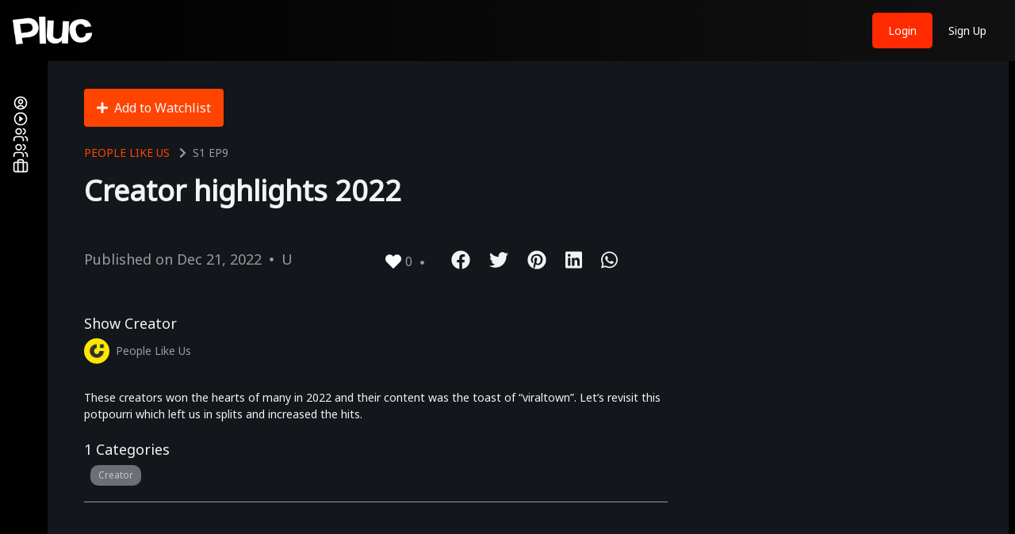

--- FILE ---
content_type: text/html; charset=utf-8
request_url: https://pluc.tv/episode/creator-highlights-2022
body_size: 30189
content:
<!DOCTYPE html><html lang="en"><head><meta name="viewport" content="width=device-width"/><meta charSet="utf-8"/><link rel="preload" as="image" imageSrcSet="/images/user_circle.svg 1x, /images/user_circle.svg 2x"/><link rel="preload" as="image" imageSrcSet="/images/play_circle_outline.svg 1x, /images/play_circle_outline.svg 2x"/><link rel="preload" as="image" imageSrcSet="/images/creators.svg 1x, /images/creators.svg 2x"/><meta name="twitter:title" content="Creator highlights 2022"/><meta name="twitter:description" content="These creators won the hearts of many in 2022 and their content was the toast of viraltown Let s revisit this potpourri which left us in splits and increased the hits"/><meta name="twitter:image" content="https://pluc-production.s3.ap-south-1.amazonaws.com/episodes/image/1550/CAZ5UTnQj9ynRhoMWi2BqwTCxh6d7P8kYr615Urm-1920x1080.jpg"/><title>Creator highlights 2022</title><meta name="robots" content="index,follow"/><meta name="description" content="These creators won the hearts of many in 2022 and their content was the toast of viraltown Let s revisit this potpourri which left us in splits and increased the hits"/><meta name="twitter:card" content="summary_large_image"/><meta name="twitter:creator" content="@pluc_tv"/><meta property="og:title" content="Creator highlights 2022"/><meta property="og:description" content="These creators won the hearts of many in 2022 and their content was the toast of viraltown Let s revisit this potpourri which left us in splits and increased the hits"/><meta property="og:type" content="website"/><meta property="og:image" content="https://pluc-production.s3.ap-south-1.amazonaws.com/episodes/image/1550/CAZ5UTnQj9ynRhoMWi2BqwTCxh6d7P8kYr615Urm-1920x1080.jpg"/><meta property="og:image:alt" content="Creator highlights 2022"/><meta property="og:image:type" content="image/jpeg"/><meta property="og:image:width" content="800"/><meta property="og:image:height" content="600"/><script type="application/ld+json">{"@context":"https://schema.org","@type":"VideoObject","name":"Creator highlights 2022","description":"<p>These creators won the hearts of many in 2022 and their content was the toast of &ldquo;viraltown&rdquo;. Let&rsquo;s revisit this potpourri which left us in splits and increased the hits.</p>","thumbnailUrl":"https://pluc-production.s3.ap-south-1.amazonaws.com/episodes/image/1550/CAZ5UTnQj9ynRhoMWi2BqwTCxh6d7P8kYr615Urm-1920x1080.jpg","uploadDate":"Dec 21, 2022","duration":"PT03M18S","contentUrl":"https://cdn.jwplayer.com/videos/Im9ip9nI-ULeEpTku.mp4","potentialAction":{"@type":"SeekToAction","target":"https://cdn.jwplayer.com/videos/Im9ip9nI-ULeEpTku.mp4"}}</script><meta name="next-head-count" content="22"/><meta name="viewport" content="width=device-width, initial-scale=1, maximum-scale=1, user-scalable=no"/><link rel="preconnect" href="https://fonts.googleapis.com"/><link rel="preconnect" href="https://fonts.gstatic.com"/><link rel="preconnect" href="https://fonts.gstatic.com" crossorigin /><link rel="preload" href="/_next/static/css/04e508779cbf515e.css" as="style"/><link rel="stylesheet" href="/_next/static/css/04e508779cbf515e.css" data-n-g=""/><noscript data-n-css=""></noscript><script defer="" nomodule="" src="/_next/static/chunks/polyfills-5cd94c89d3acac5f.js"></script><script src="/_next/static/chunks/webpack-3eec59dbd2e1d51b.js" defer=""></script><script src="/_next/static/chunks/framework-4ed89e9640adfb9e.js" defer=""></script><script src="/_next/static/chunks/main-21e1f79e5178941a.js" defer=""></script><script src="/_next/static/chunks/pages/_app-a4bb83f1609e9edf.js" defer=""></script><script src="/_next/static/chunks/cb1608f2-3ce05b7f1cbeefda.js" defer=""></script><script src="/_next/static/chunks/a9a7754c-a14f1112d7ba34e9.js" defer=""></script><script src="/_next/static/chunks/85d7bc83-fa2ef29021ab5bd8.js" defer=""></script><script src="/_next/static/chunks/3a17f596-7ec8fa4c12aa5bc0.js" defer=""></script><script src="/_next/static/chunks/fea29d9f-4f79c6a8d5d52ba5.js" defer=""></script><script src="/_next/static/chunks/2e3a845b-d5734e8b87163389.js" defer=""></script><script src="/_next/static/chunks/75fc9c18-55217e80064ded2b.js" defer=""></script><script src="/_next/static/chunks/1400-d229fb3bd1e952cb.js" defer=""></script><script src="/_next/static/chunks/1664-8bb517190d54523e.js" defer=""></script><script src="/_next/static/chunks/5675-24ee7eb26ba74cd2.js" defer=""></script><script src="/_next/static/chunks/1592-aa565456861f246d.js" defer=""></script><script src="/_next/static/chunks/8885-3d6d6f1235a16a6b.js" defer=""></script><script src="/_next/static/chunks/1004-0ae8de6af476740c.js" defer=""></script><script src="/_next/static/chunks/8548-4ee86d63d3a46e5c.js" defer=""></script><script src="/_next/static/chunks/5463-9bc8ebd69007ca15.js" defer=""></script><script src="/_next/static/chunks/7058-f0d13a42f65e8484.js" defer=""></script><script src="/_next/static/chunks/2925-0b9f490e8aacd950.js" defer=""></script><script src="/_next/static/chunks/3276-e5fd4d2d574fe54f.js" defer=""></script><script src="/_next/static/chunks/4397-8cf2fe1785043fb2.js" defer=""></script><script src="/_next/static/chunks/4231-d2977c8f6c3e6132.js" defer=""></script><script src="/_next/static/chunks/9213-f3eb7b0c79f65fb5.js" defer=""></script><script src="/_next/static/chunks/1663-d6c6982af50f6c0d.js" defer=""></script><script src="/_next/static/chunks/6066-537bb948da87d148.js" defer=""></script><script src="/_next/static/chunks/5494-0dedcc77fff4e931.js" defer=""></script><script src="/_next/static/chunks/8565-685e8c4ccb3a3082.js" defer=""></script><script src="/_next/static/chunks/9278-44df565c143ac980.js" defer=""></script><script src="/_next/static/chunks/5104-aedecd3cdd86e95e.js" defer=""></script><script src="/_next/static/chunks/pages/episode/%5Bslug%5D-961a22d9a08d20f8.js" defer=""></script><script src="/_next/static/CflfWSSnDzTq3NYjyx7YZ/_buildManifest.js" defer=""></script><script src="/_next/static/CflfWSSnDzTq3NYjyx7YZ/_ssgManifest.js" defer=""></script><script src="/_next/static/CflfWSSnDzTq3NYjyx7YZ/_middlewareManifest.js" defer=""></script><style id="jss-server-side"></style><style data-href="https://fonts.googleapis.com/css?family=Noto+Sans|Roboto+Mono|Work+Sans:400,700&display=swap">@font-face{font-family:'Noto Sans';font-style:normal;font-weight:400;font-stretch:normal;font-display:swap;src:url(https://fonts.gstatic.com/l/font?kit=o-0mIpQlx3QUlC5A4PNB6Ryti20_6n1iPHjcz6L1SoM-jCpoiyD9A-9a6VQ&skey=2b960fe17823056f&v=v42) format('woff')}@font-face{font-family:'Roboto Mono';font-style:normal;font-weight:400;font-display:swap;src:url(https://fonts.gstatic.com/l/font?kit=L0xuDF4xlVMF-BfR8bXMIhJHg45mwgGEFl0_3vq_ROW-&skey=7b92570108d40690&v=v31) format('woff')}@font-face{font-family:'Work Sans';font-style:normal;font-weight:400;font-display:swap;src:url(https://fonts.gstatic.com/l/font?kit=QGY_z_wNahGAdqQ43RhVcIgYT2Xz5u32K0nXBi8JoA&skey=a19f1b3d756da88c&v=v24) format('woff')}@font-face{font-family:'Work Sans';font-style:normal;font-weight:700;font-display:swap;src:url(https://fonts.gstatic.com/l/font?kit=QGY_z_wNahGAdqQ43RhVcIgYT2Xz5u32K67QBi8JoA&skey=a19f1b3d756da88c&v=v24) format('woff')}@font-face{font-family:'Noto Sans';font-style:normal;font-weight:400;font-stretch:100%;font-display:swap;src:url(https://fonts.gstatic.com/l/font?kit=o-0mIpQlx3QUlC5A4PNB6Ryti20_6n1iPHjcz6L1SoM-jCpoiyD9A-9X6VTYyWtZ3rKW9w&skey=2b960fe17823056f&v=v42) format('woff');unicode-range:U+0460-052F,U+1C80-1C8A,U+20B4,U+2DE0-2DFF,U+A640-A69F,U+FE2E-FE2F}@font-face{font-family:'Noto Sans';font-style:normal;font-weight:400;font-stretch:100%;font-display:swap;src:url(https://fonts.gstatic.com/l/font?kit=o-0mIpQlx3QUlC5A4PNB6Ryti20_6n1iPHjcz6L1SoM-jCpoiyD9A-9e6VTYyWtZ3rKW9w&skey=2b960fe17823056f&v=v42) format('woff');unicode-range:U+0301,U+0400-045F,U+0490-0491,U+04B0-04B1,U+2116}@font-face{font-family:'Noto Sans';font-style:normal;font-weight:400;font-stretch:100%;font-display:swap;src:url(https://fonts.gstatic.com/l/font?kit=o-0mIpQlx3QUlC5A4PNB6Ryti20_6n1iPHjcz6L1SoM-jCpoiyD9A-9b6VTYyWtZ3rKW9w&skey=2b960fe17823056f&v=v42) format('woff');unicode-range:U+0900-097F,U+1CD0-1CF9,U+200C-200D,U+20A8,U+20B9,U+20F0,U+25CC,U+A830-A839,U+A8E0-A8FF,U+11B00-11B09}@font-face{font-family:'Noto Sans';font-style:normal;font-weight:400;font-stretch:100%;font-display:swap;src:url(https://fonts.gstatic.com/l/font?kit=o-0mIpQlx3QUlC5A4PNB6Ryti20_6n1iPHjcz6L1SoM-jCpoiyD9A-9W6VTYyWtZ3rKW9w&skey=2b960fe17823056f&v=v42) format('woff');unicode-range:U+1F00-1FFF}@font-face{font-family:'Noto Sans';font-style:normal;font-weight:400;font-stretch:100%;font-display:swap;src:url(https://fonts.gstatic.com/l/font?kit=o-0mIpQlx3QUlC5A4PNB6Ryti20_6n1iPHjcz6L1SoM-jCpoiyD9A-9Z6VTYyWtZ3rKW9w&skey=2b960fe17823056f&v=v42) format('woff');unicode-range:U+0370-0377,U+037A-037F,U+0384-038A,U+038C,U+038E-03A1,U+03A3-03FF}@font-face{font-family:'Noto Sans';font-style:normal;font-weight:400;font-stretch:100%;font-display:swap;src:url(https://fonts.gstatic.com/l/font?kit=o-0mIpQlx3QUlC5A4PNB6Ryti20_6n1iPHjcz6L1SoM-jCpoiyD9A-9V6VTYyWtZ3rKW9w&skey=2b960fe17823056f&v=v42) format('woff');unicode-range:U+0102-0103,U+0110-0111,U+0128-0129,U+0168-0169,U+01A0-01A1,U+01AF-01B0,U+0300-0301,U+0303-0304,U+0308-0309,U+0323,U+0329,U+1EA0-1EF9,U+20AB}@font-face{font-family:'Noto Sans';font-style:normal;font-weight:400;font-stretch:100%;font-display:swap;src:url(https://fonts.gstatic.com/l/font?kit=o-0mIpQlx3QUlC5A4PNB6Ryti20_6n1iPHjcz6L1SoM-jCpoiyD9A-9U6VTYyWtZ3rKW9w&skey=2b960fe17823056f&v=v42) format('woff');unicode-range:U+0100-02BA,U+02BD-02C5,U+02C7-02CC,U+02CE-02D7,U+02DD-02FF,U+0304,U+0308,U+0329,U+1D00-1DBF,U+1E00-1E9F,U+1EF2-1EFF,U+2020,U+20A0-20AB,U+20AD-20C0,U+2113,U+2C60-2C7F,U+A720-A7FF}@font-face{font-family:'Noto Sans';font-style:normal;font-weight:400;font-stretch:100%;font-display:swap;src:url(https://fonts.gstatic.com/l/font?kit=o-0mIpQlx3QUlC5A4PNB6Ryti20_6n1iPHjcz6L1SoM-jCpoiyD9A-9a6VTYyWtZ3rI&skey=2b960fe17823056f&v=v42) format('woff');unicode-range:U+0000-00FF,U+0131,U+0152-0153,U+02BB-02BC,U+02C6,U+02DA,U+02DC,U+0304,U+0308,U+0329,U+2000-206F,U+20AC,U+2122,U+2191,U+2193,U+2212,U+2215,U+FEFF,U+FFFD}@font-face{font-family:'Roboto Mono';font-style:normal;font-weight:400;font-display:swap;src:url(https://fonts.gstatic.com/l/font?kit=L0xuDF4xlVMF-BfR8bXMIhJHg45mwgGEFl0_3vq_SeW-AJi8SJQtQ4Y&skey=7b92570108d40690&v=v31) format('woff');unicode-range:U+0460-052F,U+1C80-1C8A,U+20B4,U+2DE0-2DFF,U+A640-A69F,U+FE2E-FE2F}@font-face{font-family:'Roboto Mono';font-style:normal;font-weight:400;font-display:swap;src:url(https://fonts.gstatic.com/l/font?kit=L0xuDF4xlVMF-BfR8bXMIhJHg45mwgGEFl0_3vq_QOW-AJi8SJQtQ4Y&skey=7b92570108d40690&v=v31) format('woff');unicode-range:U+0301,U+0400-045F,U+0490-0491,U+04B0-04B1,U+2116}@font-face{font-family:'Roboto Mono';font-style:normal;font-weight:400;font-display:swap;src:url(https://fonts.gstatic.com/l/font?kit=L0xuDF4xlVMF-BfR8bXMIhJHg45mwgGEFl0_3vq_R-W-AJi8SJQtQ4Y&skey=7b92570108d40690&v=v31) format('woff');unicode-range:U+0370-0377,U+037A-037F,U+0384-038A,U+038C,U+038E-03A1,U+03A3-03FF}@font-face{font-family:'Roboto Mono';font-style:normal;font-weight:400;font-display:swap;src:url(https://fonts.gstatic.com/l/font?kit=L0xuDF4xlVMF-BfR8bXMIhJHg45mwgGEFl0_3vq_S-W-AJi8SJQtQ4Y&skey=7b92570108d40690&v=v31) format('woff');unicode-range:U+0102-0103,U+0110-0111,U+0128-0129,U+0168-0169,U+01A0-01A1,U+01AF-01B0,U+0300-0301,U+0303-0304,U+0308-0309,U+0323,U+0329,U+1EA0-1EF9,U+20AB}@font-face{font-family:'Roboto Mono';font-style:normal;font-weight:400;font-display:swap;src:url(https://fonts.gstatic.com/l/font?kit=L0xuDF4xlVMF-BfR8bXMIhJHg45mwgGEFl0_3vq_SuW-AJi8SJQtQ4Y&skey=7b92570108d40690&v=v31) format('woff');unicode-range:U+0100-02BA,U+02BD-02C5,U+02C7-02CC,U+02CE-02D7,U+02DD-02FF,U+0304,U+0308,U+0329,U+1D00-1DBF,U+1E00-1E9F,U+1EF2-1EFF,U+2020,U+20A0-20AB,U+20AD-20C0,U+2113,U+2C60-2C7F,U+A720-A7FF}@font-face{font-family:'Roboto Mono';font-style:normal;font-weight:400;font-display:swap;src:url(https://fonts.gstatic.com/l/font?kit=L0xuDF4xlVMF-BfR8bXMIhJHg45mwgGEFl0_3vq_ROW-AJi8SJQt&skey=7b92570108d40690&v=v31) format('woff');unicode-range:U+0000-00FF,U+0131,U+0152-0153,U+02BB-02BC,U+02C6,U+02DA,U+02DC,U+0304,U+0308,U+0329,U+2000-206F,U+20AC,U+2122,U+2191,U+2193,U+2212,U+2215,U+FEFF,U+FFFD}@font-face{font-family:'Work Sans';font-style:normal;font-weight:400;font-display:swap;src:url(https://fonts.gstatic.com/s/worksans/v24/QGYsz_wNahGAdqQ43Rh_c6DptfpA4cD3.woff2) format('woff2');unicode-range:U+0102-0103,U+0110-0111,U+0128-0129,U+0168-0169,U+01A0-01A1,U+01AF-01B0,U+0300-0301,U+0303-0304,U+0308-0309,U+0323,U+0329,U+1EA0-1EF9,U+20AB}@font-face{font-family:'Work Sans';font-style:normal;font-weight:400;font-display:swap;src:url(https://fonts.gstatic.com/s/worksans/v24/QGYsz_wNahGAdqQ43Rh_cqDptfpA4cD3.woff2) format('woff2');unicode-range:U+0100-02BA,U+02BD-02C5,U+02C7-02CC,U+02CE-02D7,U+02DD-02FF,U+0304,U+0308,U+0329,U+1D00-1DBF,U+1E00-1E9F,U+1EF2-1EFF,U+2020,U+20A0-20AB,U+20AD-20C0,U+2113,U+2C60-2C7F,U+A720-A7FF}@font-face{font-family:'Work Sans';font-style:normal;font-weight:400;font-display:swap;src:url(https://fonts.gstatic.com/s/worksans/v24/QGYsz_wNahGAdqQ43Rh_fKDptfpA4Q.woff2) format('woff2');unicode-range:U+0000-00FF,U+0131,U+0152-0153,U+02BB-02BC,U+02C6,U+02DA,U+02DC,U+0304,U+0308,U+0329,U+2000-206F,U+20AC,U+2122,U+2191,U+2193,U+2212,U+2215,U+FEFF,U+FFFD}@font-face{font-family:'Work Sans';font-style:normal;font-weight:700;font-display:swap;src:url(https://fonts.gstatic.com/s/worksans/v24/QGYsz_wNahGAdqQ43Rh_c6DptfpA4cD3.woff2) format('woff2');unicode-range:U+0102-0103,U+0110-0111,U+0128-0129,U+0168-0169,U+01A0-01A1,U+01AF-01B0,U+0300-0301,U+0303-0304,U+0308-0309,U+0323,U+0329,U+1EA0-1EF9,U+20AB}@font-face{font-family:'Work Sans';font-style:normal;font-weight:700;font-display:swap;src:url(https://fonts.gstatic.com/s/worksans/v24/QGYsz_wNahGAdqQ43Rh_cqDptfpA4cD3.woff2) format('woff2');unicode-range:U+0100-02BA,U+02BD-02C5,U+02C7-02CC,U+02CE-02D7,U+02DD-02FF,U+0304,U+0308,U+0329,U+1D00-1DBF,U+1E00-1E9F,U+1EF2-1EFF,U+2020,U+20A0-20AB,U+20AD-20C0,U+2113,U+2C60-2C7F,U+A720-A7FF}@font-face{font-family:'Work Sans';font-style:normal;font-weight:700;font-display:swap;src:url(https://fonts.gstatic.com/s/worksans/v24/QGYsz_wNahGAdqQ43Rh_fKDptfpA4Q.woff2) format('woff2');unicode-range:U+0000-00FF,U+0131,U+0152-0153,U+02BB-02BC,U+02C6,U+02DA,U+02DC,U+0304,U+0308,U+0329,U+2000-206F,U+20AC,U+2122,U+2191,U+2193,U+2212,U+2215,U+FEFF,U+FFFD}</style><style data-href="https://fonts.googleapis.com/css2?family=Arimo:wght@700&family=Public+Sans:wght@100;200;300;600;700;800&display=swap">@font-face{font-family:'Arimo';font-style:normal;font-weight:700;font-display:swap;src:url(https://fonts.gstatic.com/l/font?kit=P5sfzZCDf9_T_3cV7NCUECyoxNk3CstsBA&skey=6457c0ab3b693f57&v=v35) format('woff')}@font-face{font-family:'Public Sans';font-style:normal;font-weight:100;font-display:swap;src:url(https://fonts.gstatic.com/l/font?kit=ijwGs572Xtc6ZYQws9YVwllKVG8qX1oyOymuFpi5wA&skey=d896b51311bb3f4e&v=v21) format('woff')}@font-face{font-family:'Public Sans';font-style:normal;font-weight:200;font-display:swap;src:url(https://fonts.gstatic.com/l/font?kit=ijwGs572Xtc6ZYQws9YVwllKVG8qX1oyOymulpm5wA&skey=d896b51311bb3f4e&v=v21) format('woff')}@font-face{font-family:'Public Sans';font-style:normal;font-weight:300;font-display:swap;src:url(https://fonts.gstatic.com/l/font?kit=ijwGs572Xtc6ZYQws9YVwllKVG8qX1oyOymuSJm5wA&skey=d896b51311bb3f4e&v=v21) format('woff')}@font-face{font-family:'Public Sans';font-style:normal;font-weight:600;font-display:swap;src:url(https://fonts.gstatic.com/l/font?kit=ijwGs572Xtc6ZYQws9YVwllKVG8qX1oyOymuyJ65wA&skey=d896b51311bb3f4e&v=v21) format('woff')}@font-face{font-family:'Public Sans';font-style:normal;font-weight:700;font-display:swap;src:url(https://fonts.gstatic.com/l/font?kit=ijwGs572Xtc6ZYQws9YVwllKVG8qX1oyOymu8Z65wA&skey=d896b51311bb3f4e&v=v21) format('woff')}@font-face{font-family:'Public Sans';font-style:normal;font-weight:800;font-display:swap;src:url(https://fonts.gstatic.com/l/font?kit=ijwGs572Xtc6ZYQws9YVwllKVG8qX1oyOymulp65wA&skey=d896b51311bb3f4e&v=v21) format('woff')}@font-face{font-family:'Arimo';font-style:normal;font-weight:700;font-display:swap;src:url(https://fonts.gstatic.com/l/font?kit=P5sfzZCDf9_T_3cV7NCUECyoxNk3CstcDRrHdwcoaaQwpBQ&skey=6457c0ab3b693f57&v=v35) format('woff');unicode-range:U+0460-052F,U+1C80-1C8A,U+20B4,U+2DE0-2DFF,U+A640-A69F,U+FE2E-FE2F}@font-face{font-family:'Arimo';font-style:normal;font-weight:700;font-display:swap;src:url(https://fonts.gstatic.com/l/font?kit=P5sfzZCDf9_T_3cV7NCUECyoxNk3CstcBBrHdwcoaaQwpBQ&skey=6457c0ab3b693f57&v=v35) format('woff');unicode-range:U+0301,U+0400-045F,U+0490-0491,U+04B0-04B1,U+2116}@font-face{font-family:'Arimo';font-style:normal;font-weight:700;font-display:swap;src:url(https://fonts.gstatic.com/l/font?kit=P5sfzZCDf9_T_3cV7NCUECyoxNk3CstcDBrHdwcoaaQwpBQ&skey=6457c0ab3b693f57&v=v35) format('woff');unicode-range:U+1F00-1FFF}@font-face{font-family:'Arimo';font-style:normal;font-weight:700;font-display:swap;src:url(https://fonts.gstatic.com/l/font?kit=P5sfzZCDf9_T_3cV7NCUECyoxNk3CstcAxrHdwcoaaQwpBQ&skey=6457c0ab3b693f57&v=v35) format('woff');unicode-range:U+0370-0377,U+037A-037F,U+0384-038A,U+038C,U+038E-03A1,U+03A3-03FF}@font-face{font-family:'Arimo';font-style:normal;font-weight:700;font-display:swap;src:url(https://fonts.gstatic.com/l/font?kit=P5sfzZCDf9_T_3cV7NCUECyoxNk3CstcAhrHdwcoaaQwpBQ&skey=6457c0ab3b693f57&v=v35) format('woff');unicode-range:U+0307-0308,U+0590-05FF,U+200C-2010,U+20AA,U+25CC,U+FB1D-FB4F}@font-face{font-family:'Arimo';font-style:normal;font-weight:700;font-display:swap;src:url(https://fonts.gstatic.com/l/font?kit=P5sfzZCDf9_T_3cV7NCUECyoxNk3CstcDxrHdwcoaaQwpBQ&skey=6457c0ab3b693f57&v=v35) format('woff');unicode-range:U+0102-0103,U+0110-0111,U+0128-0129,U+0168-0169,U+01A0-01A1,U+01AF-01B0,U+0300-0301,U+0303-0304,U+0308-0309,U+0323,U+0329,U+1EA0-1EF9,U+20AB}@font-face{font-family:'Arimo';font-style:normal;font-weight:700;font-display:swap;src:url(https://fonts.gstatic.com/l/font?kit=P5sfzZCDf9_T_3cV7NCUECyoxNk3CstcDhrHdwcoaaQwpBQ&skey=6457c0ab3b693f57&v=v35) format('woff');unicode-range:U+0100-02BA,U+02BD-02C5,U+02C7-02CC,U+02CE-02D7,U+02DD-02FF,U+0304,U+0308,U+0329,U+1D00-1DBF,U+1E00-1E9F,U+1EF2-1EFF,U+2020,U+20A0-20AB,U+20AD-20C0,U+2113,U+2C60-2C7F,U+A720-A7FF}@font-face{font-family:'Arimo';font-style:normal;font-weight:700;font-display:swap;src:url(https://fonts.gstatic.com/l/font?kit=P5sfzZCDf9_T_3cV7NCUECyoxNk3CstcABrHdwcoaaQw&skey=6457c0ab3b693f57&v=v35) format('woff');unicode-range:U+0000-00FF,U+0131,U+0152-0153,U+02BB-02BC,U+02C6,U+02DA,U+02DC,U+0304,U+0308,U+0329,U+2000-206F,U+20AC,U+2122,U+2191,U+2193,U+2212,U+2215,U+FEFF,U+FFFD}@font-face{font-family:'Public Sans';font-style:normal;font-weight:100;font-display:swap;src:url(https://fonts.gstatic.com/s/publicsans/v21/ijwRs572Xtc6ZYQws9YVwnNJfJ7QwOk1Fig.woff2) format('woff2');unicode-range:U+0102-0103,U+0110-0111,U+0128-0129,U+0168-0169,U+01A0-01A1,U+01AF-01B0,U+0300-0301,U+0303-0304,U+0308-0309,U+0323,U+0329,U+1EA0-1EF9,U+20AB}@font-face{font-family:'Public Sans';font-style:normal;font-weight:100;font-display:swap;src:url(https://fonts.gstatic.com/s/publicsans/v21/ijwRs572Xtc6ZYQws9YVwnNIfJ7QwOk1Fig.woff2) format('woff2');unicode-range:U+0100-02BA,U+02BD-02C5,U+02C7-02CC,U+02CE-02D7,U+02DD-02FF,U+0304,U+0308,U+0329,U+1D00-1DBF,U+1E00-1E9F,U+1EF2-1EFF,U+2020,U+20A0-20AB,U+20AD-20C0,U+2113,U+2C60-2C7F,U+A720-A7FF}@font-face{font-family:'Public Sans';font-style:normal;font-weight:100;font-display:swap;src:url(https://fonts.gstatic.com/s/publicsans/v21/ijwRs572Xtc6ZYQws9YVwnNGfJ7QwOk1.woff2) format('woff2');unicode-range:U+0000-00FF,U+0131,U+0152-0153,U+02BB-02BC,U+02C6,U+02DA,U+02DC,U+0304,U+0308,U+0329,U+2000-206F,U+20AC,U+2122,U+2191,U+2193,U+2212,U+2215,U+FEFF,U+FFFD}@font-face{font-family:'Public Sans';font-style:normal;font-weight:200;font-display:swap;src:url(https://fonts.gstatic.com/s/publicsans/v21/ijwRs572Xtc6ZYQws9YVwnNJfJ7QwOk1Fig.woff2) format('woff2');unicode-range:U+0102-0103,U+0110-0111,U+0128-0129,U+0168-0169,U+01A0-01A1,U+01AF-01B0,U+0300-0301,U+0303-0304,U+0308-0309,U+0323,U+0329,U+1EA0-1EF9,U+20AB}@font-face{font-family:'Public Sans';font-style:normal;font-weight:200;font-display:swap;src:url(https://fonts.gstatic.com/s/publicsans/v21/ijwRs572Xtc6ZYQws9YVwnNIfJ7QwOk1Fig.woff2) format('woff2');unicode-range:U+0100-02BA,U+02BD-02C5,U+02C7-02CC,U+02CE-02D7,U+02DD-02FF,U+0304,U+0308,U+0329,U+1D00-1DBF,U+1E00-1E9F,U+1EF2-1EFF,U+2020,U+20A0-20AB,U+20AD-20C0,U+2113,U+2C60-2C7F,U+A720-A7FF}@font-face{font-family:'Public Sans';font-style:normal;font-weight:200;font-display:swap;src:url(https://fonts.gstatic.com/s/publicsans/v21/ijwRs572Xtc6ZYQws9YVwnNGfJ7QwOk1.woff2) format('woff2');unicode-range:U+0000-00FF,U+0131,U+0152-0153,U+02BB-02BC,U+02C6,U+02DA,U+02DC,U+0304,U+0308,U+0329,U+2000-206F,U+20AC,U+2122,U+2191,U+2193,U+2212,U+2215,U+FEFF,U+FFFD}@font-face{font-family:'Public Sans';font-style:normal;font-weight:300;font-display:swap;src:url(https://fonts.gstatic.com/s/publicsans/v21/ijwRs572Xtc6ZYQws9YVwnNJfJ7QwOk1Fig.woff2) format('woff2');unicode-range:U+0102-0103,U+0110-0111,U+0128-0129,U+0168-0169,U+01A0-01A1,U+01AF-01B0,U+0300-0301,U+0303-0304,U+0308-0309,U+0323,U+0329,U+1EA0-1EF9,U+20AB}@font-face{font-family:'Public Sans';font-style:normal;font-weight:300;font-display:swap;src:url(https://fonts.gstatic.com/s/publicsans/v21/ijwRs572Xtc6ZYQws9YVwnNIfJ7QwOk1Fig.woff2) format('woff2');unicode-range:U+0100-02BA,U+02BD-02C5,U+02C7-02CC,U+02CE-02D7,U+02DD-02FF,U+0304,U+0308,U+0329,U+1D00-1DBF,U+1E00-1E9F,U+1EF2-1EFF,U+2020,U+20A0-20AB,U+20AD-20C0,U+2113,U+2C60-2C7F,U+A720-A7FF}@font-face{font-family:'Public Sans';font-style:normal;font-weight:300;font-display:swap;src:url(https://fonts.gstatic.com/s/publicsans/v21/ijwRs572Xtc6ZYQws9YVwnNGfJ7QwOk1.woff2) format('woff2');unicode-range:U+0000-00FF,U+0131,U+0152-0153,U+02BB-02BC,U+02C6,U+02DA,U+02DC,U+0304,U+0308,U+0329,U+2000-206F,U+20AC,U+2122,U+2191,U+2193,U+2212,U+2215,U+FEFF,U+FFFD}@font-face{font-family:'Public Sans';font-style:normal;font-weight:600;font-display:swap;src:url(https://fonts.gstatic.com/s/publicsans/v21/ijwRs572Xtc6ZYQws9YVwnNJfJ7QwOk1Fig.woff2) format('woff2');unicode-range:U+0102-0103,U+0110-0111,U+0128-0129,U+0168-0169,U+01A0-01A1,U+01AF-01B0,U+0300-0301,U+0303-0304,U+0308-0309,U+0323,U+0329,U+1EA0-1EF9,U+20AB}@font-face{font-family:'Public Sans';font-style:normal;font-weight:600;font-display:swap;src:url(https://fonts.gstatic.com/s/publicsans/v21/ijwRs572Xtc6ZYQws9YVwnNIfJ7QwOk1Fig.woff2) format('woff2');unicode-range:U+0100-02BA,U+02BD-02C5,U+02C7-02CC,U+02CE-02D7,U+02DD-02FF,U+0304,U+0308,U+0329,U+1D00-1DBF,U+1E00-1E9F,U+1EF2-1EFF,U+2020,U+20A0-20AB,U+20AD-20C0,U+2113,U+2C60-2C7F,U+A720-A7FF}@font-face{font-family:'Public Sans';font-style:normal;font-weight:600;font-display:swap;src:url(https://fonts.gstatic.com/s/publicsans/v21/ijwRs572Xtc6ZYQws9YVwnNGfJ7QwOk1.woff2) format('woff2');unicode-range:U+0000-00FF,U+0131,U+0152-0153,U+02BB-02BC,U+02C6,U+02DA,U+02DC,U+0304,U+0308,U+0329,U+2000-206F,U+20AC,U+2122,U+2191,U+2193,U+2212,U+2215,U+FEFF,U+FFFD}@font-face{font-family:'Public Sans';font-style:normal;font-weight:700;font-display:swap;src:url(https://fonts.gstatic.com/s/publicsans/v21/ijwRs572Xtc6ZYQws9YVwnNJfJ7QwOk1Fig.woff2) format('woff2');unicode-range:U+0102-0103,U+0110-0111,U+0128-0129,U+0168-0169,U+01A0-01A1,U+01AF-01B0,U+0300-0301,U+0303-0304,U+0308-0309,U+0323,U+0329,U+1EA0-1EF9,U+20AB}@font-face{font-family:'Public Sans';font-style:normal;font-weight:700;font-display:swap;src:url(https://fonts.gstatic.com/s/publicsans/v21/ijwRs572Xtc6ZYQws9YVwnNIfJ7QwOk1Fig.woff2) format('woff2');unicode-range:U+0100-02BA,U+02BD-02C5,U+02C7-02CC,U+02CE-02D7,U+02DD-02FF,U+0304,U+0308,U+0329,U+1D00-1DBF,U+1E00-1E9F,U+1EF2-1EFF,U+2020,U+20A0-20AB,U+20AD-20C0,U+2113,U+2C60-2C7F,U+A720-A7FF}@font-face{font-family:'Public Sans';font-style:normal;font-weight:700;font-display:swap;src:url(https://fonts.gstatic.com/s/publicsans/v21/ijwRs572Xtc6ZYQws9YVwnNGfJ7QwOk1.woff2) format('woff2');unicode-range:U+0000-00FF,U+0131,U+0152-0153,U+02BB-02BC,U+02C6,U+02DA,U+02DC,U+0304,U+0308,U+0329,U+2000-206F,U+20AC,U+2122,U+2191,U+2193,U+2212,U+2215,U+FEFF,U+FFFD}@font-face{font-family:'Public Sans';font-style:normal;font-weight:800;font-display:swap;src:url(https://fonts.gstatic.com/s/publicsans/v21/ijwRs572Xtc6ZYQws9YVwnNJfJ7QwOk1Fig.woff2) format('woff2');unicode-range:U+0102-0103,U+0110-0111,U+0128-0129,U+0168-0169,U+01A0-01A1,U+01AF-01B0,U+0300-0301,U+0303-0304,U+0308-0309,U+0323,U+0329,U+1EA0-1EF9,U+20AB}@font-face{font-family:'Public Sans';font-style:normal;font-weight:800;font-display:swap;src:url(https://fonts.gstatic.com/s/publicsans/v21/ijwRs572Xtc6ZYQws9YVwnNIfJ7QwOk1Fig.woff2) format('woff2');unicode-range:U+0100-02BA,U+02BD-02C5,U+02C7-02CC,U+02CE-02D7,U+02DD-02FF,U+0304,U+0308,U+0329,U+1D00-1DBF,U+1E00-1E9F,U+1EF2-1EFF,U+2020,U+20A0-20AB,U+20AD-20C0,U+2113,U+2C60-2C7F,U+A720-A7FF}@font-face{font-family:'Public Sans';font-style:normal;font-weight:800;font-display:swap;src:url(https://fonts.gstatic.com/s/publicsans/v21/ijwRs572Xtc6ZYQws9YVwnNGfJ7QwOk1.woff2) format('woff2');unicode-range:U+0000-00FF,U+0131,U+0152-0153,U+02BB-02BC,U+02C6,U+02DA,U+02DC,U+0304,U+0308,U+0329,U+2000-206F,U+20AC,U+2122,U+2191,U+2193,U+2212,U+2215,U+FEFF,U+FFFD}</style><style data-href="https://fonts.googleapis.com/css2?family=Inter&family=Montserrat:wght@400;500;600;700;800&family=Open+Sans:wght@400;500;700&family=Oswald:wght@600&display=swap">@font-face{font-family:'Inter';font-style:normal;font-weight:400;font-display:swap;src:url(https://fonts.gstatic.com/l/font?kit=UcCO3FwrK3iLTeHuS_nVMrMxCp50SjIw2boKoduKmMEVuLyfMZs&skey=c491285d6722e4fa&v=v20) format('woff')}@font-face{font-family:'Montserrat';font-style:normal;font-weight:400;font-display:swap;src:url(https://fonts.gstatic.com/l/font?kit=JTUHjIg1_i6t8kCHKm4532VJOt5-QNFgpCtr6Ew9&skey=7bc19f711c0de8f&v=v31) format('woff')}@font-face{font-family:'Montserrat';font-style:normal;font-weight:500;font-display:swap;src:url(https://fonts.gstatic.com/l/font?kit=JTUHjIg1_i6t8kCHKm4532VJOt5-QNFgpCtZ6Ew9&skey=7bc19f711c0de8f&v=v31) format('woff')}@font-face{font-family:'Montserrat';font-style:normal;font-weight:600;font-display:swap;src:url(https://fonts.gstatic.com/l/font?kit=JTUHjIg1_i6t8kCHKm4532VJOt5-QNFgpCu170w9&skey=7bc19f711c0de8f&v=v31) format('woff')}@font-face{font-family:'Montserrat';font-style:normal;font-weight:700;font-display:swap;src:url(https://fonts.gstatic.com/l/font?kit=JTUHjIg1_i6t8kCHKm4532VJOt5-QNFgpCuM70w9&skey=7bc19f711c0de8f&v=v31) format('woff')}@font-face{font-family:'Montserrat';font-style:normal;font-weight:800;font-display:swap;src:url(https://fonts.gstatic.com/l/font?kit=JTUHjIg1_i6t8kCHKm4532VJOt5-QNFgpCvr70w9&skey=7bc19f711c0de8f&v=v31) format('woff')}@font-face{font-family:'Open Sans';font-style:normal;font-weight:400;font-stretch:normal;font-display:swap;src:url(https://fonts.gstatic.com/l/font?kit=memSYaGs126MiZpBA-UvWbX2vVnXBbObj2OVZyOOSr4dVJWUgsjZ0C4k&skey=62c1cbfccc78b4b2&v=v44) format('woff')}@font-face{font-family:'Open Sans';font-style:normal;font-weight:500;font-stretch:normal;font-display:swap;src:url(https://fonts.gstatic.com/l/font?kit=memSYaGs126MiZpBA-UvWbX2vVnXBbObj2OVZyOOSr4dVJWUgsjr0C4k&skey=62c1cbfccc78b4b2&v=v44) format('woff')}@font-face{font-family:'Open Sans';font-style:normal;font-weight:700;font-stretch:normal;font-display:swap;src:url(https://fonts.gstatic.com/l/font?kit=memSYaGs126MiZpBA-UvWbX2vVnXBbObj2OVZyOOSr4dVJWUgsg-1y4k&skey=62c1cbfccc78b4b2&v=v44) format('woff')}@font-face{font-family:'Oswald';font-style:normal;font-weight:600;font-display:swap;src:url(https://fonts.gstatic.com/l/font?kit=TK3_WkUHHAIjg75cFRf3bXL8LICs1y9ogUI&skey=653237e53512d0de&v=v57) format('woff')}@font-face{font-family:'Inter';font-style:normal;font-weight:400;font-display:swap;src:url(https://fonts.gstatic.com/l/font?kit=UcCO3FwrK3iLTeHuS_nVMrMxCp50SjIw2boKoduKmMEVuLyfAZJhjp-Ek-_EeAmM&skey=c491285d6722e4fa&v=v20) format('woff');unicode-range:U+0460-052F,U+1C80-1C8A,U+20B4,U+2DE0-2DFF,U+A640-A69F,U+FE2E-FE2F}@font-face{font-family:'Inter';font-style:normal;font-weight:400;font-display:swap;src:url(https://fonts.gstatic.com/l/font?kit=UcCO3FwrK3iLTeHuS_nVMrMxCp50SjIw2boKoduKmMEVuLyfAZthjp-Ek-_EeAmM&skey=c491285d6722e4fa&v=v20) format('woff');unicode-range:U+0301,U+0400-045F,U+0490-0491,U+04B0-04B1,U+2116}@font-face{font-family:'Inter';font-style:normal;font-weight:400;font-display:swap;src:url(https://fonts.gstatic.com/l/font?kit=UcCO3FwrK3iLTeHuS_nVMrMxCp50SjIw2boKoduKmMEVuLyfAZNhjp-Ek-_EeAmM&skey=c491285d6722e4fa&v=v20) format('woff');unicode-range:U+1F00-1FFF}@font-face{font-family:'Inter';font-style:normal;font-weight:400;font-display:swap;src:url(https://fonts.gstatic.com/l/font?kit=UcCO3FwrK3iLTeHuS_nVMrMxCp50SjIw2boKoduKmMEVuLyfAZxhjp-Ek-_EeAmM&skey=c491285d6722e4fa&v=v20) format('woff');unicode-range:U+0370-0377,U+037A-037F,U+0384-038A,U+038C,U+038E-03A1,U+03A3-03FF}@font-face{font-family:'Inter';font-style:normal;font-weight:400;font-display:swap;src:url(https://fonts.gstatic.com/l/font?kit=UcCO3FwrK3iLTeHuS_nVMrMxCp50SjIw2boKoduKmMEVuLyfAZBhjp-Ek-_EeAmM&skey=c491285d6722e4fa&v=v20) format('woff');unicode-range:U+0102-0103,U+0110-0111,U+0128-0129,U+0168-0169,U+01A0-01A1,U+01AF-01B0,U+0300-0301,U+0303-0304,U+0308-0309,U+0323,U+0329,U+1EA0-1EF9,U+20AB}@font-face{font-family:'Inter';font-style:normal;font-weight:400;font-display:swap;src:url(https://fonts.gstatic.com/l/font?kit=UcCO3FwrK3iLTeHuS_nVMrMxCp50SjIw2boKoduKmMEVuLyfAZFhjp-Ek-_EeAmM&skey=c491285d6722e4fa&v=v20) format('woff');unicode-range:U+0100-02BA,U+02BD-02C5,U+02C7-02CC,U+02CE-02D7,U+02DD-02FF,U+0304,U+0308,U+0329,U+1D00-1DBF,U+1E00-1E9F,U+1EF2-1EFF,U+2020,U+20A0-20AB,U+20AD-20C0,U+2113,U+2C60-2C7F,U+A720-A7FF}@font-face{font-family:'Inter';font-style:normal;font-weight:400;font-display:swap;src:url(https://fonts.gstatic.com/l/font?kit=UcCO3FwrK3iLTeHuS_nVMrMxCp50SjIw2boKoduKmMEVuLyfAZ9hjp-Ek-_EeA&skey=c491285d6722e4fa&v=v20) format('woff');unicode-range:U+0000-00FF,U+0131,U+0152-0153,U+02BB-02BC,U+02C6,U+02DA,U+02DC,U+0304,U+0308,U+0329,U+2000-206F,U+20AC,U+2122,U+2191,U+2193,U+2212,U+2215,U+FEFF,U+FFFD}@font-face{font-family:'Montserrat';font-style:normal;font-weight:400;font-display:swap;src:url(https://fonts.gstatic.com/s/montserrat/v31/JTUSjIg1_i6t8kCHKm459WRhyyTh89ZNpQ.woff2) format('woff2');unicode-range:U+0460-052F,U+1C80-1C8A,U+20B4,U+2DE0-2DFF,U+A640-A69F,U+FE2E-FE2F}@font-face{font-family:'Montserrat';font-style:normal;font-weight:400;font-display:swap;src:url(https://fonts.gstatic.com/s/montserrat/v31/JTUSjIg1_i6t8kCHKm459W1hyyTh89ZNpQ.woff2) format('woff2');unicode-range:U+0301,U+0400-045F,U+0490-0491,U+04B0-04B1,U+2116}@font-face{font-family:'Montserrat';font-style:normal;font-weight:400;font-display:swap;src:url(https://fonts.gstatic.com/s/montserrat/v31/JTUSjIg1_i6t8kCHKm459WZhyyTh89ZNpQ.woff2) format('woff2');unicode-range:U+0102-0103,U+0110-0111,U+0128-0129,U+0168-0169,U+01A0-01A1,U+01AF-01B0,U+0300-0301,U+0303-0304,U+0308-0309,U+0323,U+0329,U+1EA0-1EF9,U+20AB}@font-face{font-family:'Montserrat';font-style:normal;font-weight:400;font-display:swap;src:url(https://fonts.gstatic.com/s/montserrat/v31/JTUSjIg1_i6t8kCHKm459WdhyyTh89ZNpQ.woff2) format('woff2');unicode-range:U+0100-02BA,U+02BD-02C5,U+02C7-02CC,U+02CE-02D7,U+02DD-02FF,U+0304,U+0308,U+0329,U+1D00-1DBF,U+1E00-1E9F,U+1EF2-1EFF,U+2020,U+20A0-20AB,U+20AD-20C0,U+2113,U+2C60-2C7F,U+A720-A7FF}@font-face{font-family:'Montserrat';font-style:normal;font-weight:400;font-display:swap;src:url(https://fonts.gstatic.com/s/montserrat/v31/JTUSjIg1_i6t8kCHKm459WlhyyTh89Y.woff2) format('woff2');unicode-range:U+0000-00FF,U+0131,U+0152-0153,U+02BB-02BC,U+02C6,U+02DA,U+02DC,U+0304,U+0308,U+0329,U+2000-206F,U+20AC,U+2122,U+2191,U+2193,U+2212,U+2215,U+FEFF,U+FFFD}@font-face{font-family:'Montserrat';font-style:normal;font-weight:500;font-display:swap;src:url(https://fonts.gstatic.com/s/montserrat/v31/JTUSjIg1_i6t8kCHKm459WRhyyTh89ZNpQ.woff2) format('woff2');unicode-range:U+0460-052F,U+1C80-1C8A,U+20B4,U+2DE0-2DFF,U+A640-A69F,U+FE2E-FE2F}@font-face{font-family:'Montserrat';font-style:normal;font-weight:500;font-display:swap;src:url(https://fonts.gstatic.com/s/montserrat/v31/JTUSjIg1_i6t8kCHKm459W1hyyTh89ZNpQ.woff2) format('woff2');unicode-range:U+0301,U+0400-045F,U+0490-0491,U+04B0-04B1,U+2116}@font-face{font-family:'Montserrat';font-style:normal;font-weight:500;font-display:swap;src:url(https://fonts.gstatic.com/s/montserrat/v31/JTUSjIg1_i6t8kCHKm459WZhyyTh89ZNpQ.woff2) format('woff2');unicode-range:U+0102-0103,U+0110-0111,U+0128-0129,U+0168-0169,U+01A0-01A1,U+01AF-01B0,U+0300-0301,U+0303-0304,U+0308-0309,U+0323,U+0329,U+1EA0-1EF9,U+20AB}@font-face{font-family:'Montserrat';font-style:normal;font-weight:500;font-display:swap;src:url(https://fonts.gstatic.com/s/montserrat/v31/JTUSjIg1_i6t8kCHKm459WdhyyTh89ZNpQ.woff2) format('woff2');unicode-range:U+0100-02BA,U+02BD-02C5,U+02C7-02CC,U+02CE-02D7,U+02DD-02FF,U+0304,U+0308,U+0329,U+1D00-1DBF,U+1E00-1E9F,U+1EF2-1EFF,U+2020,U+20A0-20AB,U+20AD-20C0,U+2113,U+2C60-2C7F,U+A720-A7FF}@font-face{font-family:'Montserrat';font-style:normal;font-weight:500;font-display:swap;src:url(https://fonts.gstatic.com/s/montserrat/v31/JTUSjIg1_i6t8kCHKm459WlhyyTh89Y.woff2) format('woff2');unicode-range:U+0000-00FF,U+0131,U+0152-0153,U+02BB-02BC,U+02C6,U+02DA,U+02DC,U+0304,U+0308,U+0329,U+2000-206F,U+20AC,U+2122,U+2191,U+2193,U+2212,U+2215,U+FEFF,U+FFFD}@font-face{font-family:'Montserrat';font-style:normal;font-weight:600;font-display:swap;src:url(https://fonts.gstatic.com/s/montserrat/v31/JTUSjIg1_i6t8kCHKm459WRhyyTh89ZNpQ.woff2) format('woff2');unicode-range:U+0460-052F,U+1C80-1C8A,U+20B4,U+2DE0-2DFF,U+A640-A69F,U+FE2E-FE2F}@font-face{font-family:'Montserrat';font-style:normal;font-weight:600;font-display:swap;src:url(https://fonts.gstatic.com/s/montserrat/v31/JTUSjIg1_i6t8kCHKm459W1hyyTh89ZNpQ.woff2) format('woff2');unicode-range:U+0301,U+0400-045F,U+0490-0491,U+04B0-04B1,U+2116}@font-face{font-family:'Montserrat';font-style:normal;font-weight:600;font-display:swap;src:url(https://fonts.gstatic.com/s/montserrat/v31/JTUSjIg1_i6t8kCHKm459WZhyyTh89ZNpQ.woff2) format('woff2');unicode-range:U+0102-0103,U+0110-0111,U+0128-0129,U+0168-0169,U+01A0-01A1,U+01AF-01B0,U+0300-0301,U+0303-0304,U+0308-0309,U+0323,U+0329,U+1EA0-1EF9,U+20AB}@font-face{font-family:'Montserrat';font-style:normal;font-weight:600;font-display:swap;src:url(https://fonts.gstatic.com/s/montserrat/v31/JTUSjIg1_i6t8kCHKm459WdhyyTh89ZNpQ.woff2) format('woff2');unicode-range:U+0100-02BA,U+02BD-02C5,U+02C7-02CC,U+02CE-02D7,U+02DD-02FF,U+0304,U+0308,U+0329,U+1D00-1DBF,U+1E00-1E9F,U+1EF2-1EFF,U+2020,U+20A0-20AB,U+20AD-20C0,U+2113,U+2C60-2C7F,U+A720-A7FF}@font-face{font-family:'Montserrat';font-style:normal;font-weight:600;font-display:swap;src:url(https://fonts.gstatic.com/s/montserrat/v31/JTUSjIg1_i6t8kCHKm459WlhyyTh89Y.woff2) format('woff2');unicode-range:U+0000-00FF,U+0131,U+0152-0153,U+02BB-02BC,U+02C6,U+02DA,U+02DC,U+0304,U+0308,U+0329,U+2000-206F,U+20AC,U+2122,U+2191,U+2193,U+2212,U+2215,U+FEFF,U+FFFD}@font-face{font-family:'Montserrat';font-style:normal;font-weight:700;font-display:swap;src:url(https://fonts.gstatic.com/s/montserrat/v31/JTUSjIg1_i6t8kCHKm459WRhyyTh89ZNpQ.woff2) format('woff2');unicode-range:U+0460-052F,U+1C80-1C8A,U+20B4,U+2DE0-2DFF,U+A640-A69F,U+FE2E-FE2F}@font-face{font-family:'Montserrat';font-style:normal;font-weight:700;font-display:swap;src:url(https://fonts.gstatic.com/s/montserrat/v31/JTUSjIg1_i6t8kCHKm459W1hyyTh89ZNpQ.woff2) format('woff2');unicode-range:U+0301,U+0400-045F,U+0490-0491,U+04B0-04B1,U+2116}@font-face{font-family:'Montserrat';font-style:normal;font-weight:700;font-display:swap;src:url(https://fonts.gstatic.com/s/montserrat/v31/JTUSjIg1_i6t8kCHKm459WZhyyTh89ZNpQ.woff2) format('woff2');unicode-range:U+0102-0103,U+0110-0111,U+0128-0129,U+0168-0169,U+01A0-01A1,U+01AF-01B0,U+0300-0301,U+0303-0304,U+0308-0309,U+0323,U+0329,U+1EA0-1EF9,U+20AB}@font-face{font-family:'Montserrat';font-style:normal;font-weight:700;font-display:swap;src:url(https://fonts.gstatic.com/s/montserrat/v31/JTUSjIg1_i6t8kCHKm459WdhyyTh89ZNpQ.woff2) format('woff2');unicode-range:U+0100-02BA,U+02BD-02C5,U+02C7-02CC,U+02CE-02D7,U+02DD-02FF,U+0304,U+0308,U+0329,U+1D00-1DBF,U+1E00-1E9F,U+1EF2-1EFF,U+2020,U+20A0-20AB,U+20AD-20C0,U+2113,U+2C60-2C7F,U+A720-A7FF}@font-face{font-family:'Montserrat';font-style:normal;font-weight:700;font-display:swap;src:url(https://fonts.gstatic.com/s/montserrat/v31/JTUSjIg1_i6t8kCHKm459WlhyyTh89Y.woff2) format('woff2');unicode-range:U+0000-00FF,U+0131,U+0152-0153,U+02BB-02BC,U+02C6,U+02DA,U+02DC,U+0304,U+0308,U+0329,U+2000-206F,U+20AC,U+2122,U+2191,U+2193,U+2212,U+2215,U+FEFF,U+FFFD}@font-face{font-family:'Montserrat';font-style:normal;font-weight:800;font-display:swap;src:url(https://fonts.gstatic.com/s/montserrat/v31/JTUSjIg1_i6t8kCHKm459WRhyyTh89ZNpQ.woff2) format('woff2');unicode-range:U+0460-052F,U+1C80-1C8A,U+20B4,U+2DE0-2DFF,U+A640-A69F,U+FE2E-FE2F}@font-face{font-family:'Montserrat';font-style:normal;font-weight:800;font-display:swap;src:url(https://fonts.gstatic.com/s/montserrat/v31/JTUSjIg1_i6t8kCHKm459W1hyyTh89ZNpQ.woff2) format('woff2');unicode-range:U+0301,U+0400-045F,U+0490-0491,U+04B0-04B1,U+2116}@font-face{font-family:'Montserrat';font-style:normal;font-weight:800;font-display:swap;src:url(https://fonts.gstatic.com/s/montserrat/v31/JTUSjIg1_i6t8kCHKm459WZhyyTh89ZNpQ.woff2) format('woff2');unicode-range:U+0102-0103,U+0110-0111,U+0128-0129,U+0168-0169,U+01A0-01A1,U+01AF-01B0,U+0300-0301,U+0303-0304,U+0308-0309,U+0323,U+0329,U+1EA0-1EF9,U+20AB}@font-face{font-family:'Montserrat';font-style:normal;font-weight:800;font-display:swap;src:url(https://fonts.gstatic.com/s/montserrat/v31/JTUSjIg1_i6t8kCHKm459WdhyyTh89ZNpQ.woff2) format('woff2');unicode-range:U+0100-02BA,U+02BD-02C5,U+02C7-02CC,U+02CE-02D7,U+02DD-02FF,U+0304,U+0308,U+0329,U+1D00-1DBF,U+1E00-1E9F,U+1EF2-1EFF,U+2020,U+20A0-20AB,U+20AD-20C0,U+2113,U+2C60-2C7F,U+A720-A7FF}@font-face{font-family:'Montserrat';font-style:normal;font-weight:800;font-display:swap;src:url(https://fonts.gstatic.com/s/montserrat/v31/JTUSjIg1_i6t8kCHKm459WlhyyTh89Y.woff2) format('woff2');unicode-range:U+0000-00FF,U+0131,U+0152-0153,U+02BB-02BC,U+02C6,U+02DA,U+02DC,U+0304,U+0308,U+0329,U+2000-206F,U+20AC,U+2122,U+2191,U+2193,U+2212,U+2215,U+FEFF,U+FFFD}@font-face{font-family:'Open Sans';font-style:normal;font-weight:400;font-stretch:100%;font-display:swap;src:url(https://fonts.gstatic.com/s/opensans/v44/memvYaGs126MiZpBA-UvWbX2vVnXBbObj2OVTSKmu0SC55K5gw.woff2) format('woff2');unicode-range:U+0460-052F,U+1C80-1C8A,U+20B4,U+2DE0-2DFF,U+A640-A69F,U+FE2E-FE2F}@font-face{font-family:'Open Sans';font-style:normal;font-weight:400;font-stretch:100%;font-display:swap;src:url(https://fonts.gstatic.com/s/opensans/v44/memvYaGs126MiZpBA-UvWbX2vVnXBbObj2OVTSumu0SC55K5gw.woff2) format('woff2');unicode-range:U+0301,U+0400-045F,U+0490-0491,U+04B0-04B1,U+2116}@font-face{font-family:'Open Sans';font-style:normal;font-weight:400;font-stretch:100%;font-display:swap;src:url(https://fonts.gstatic.com/s/opensans/v44/memvYaGs126MiZpBA-UvWbX2vVnXBbObj2OVTSOmu0SC55K5gw.woff2) format('woff2');unicode-range:U+1F00-1FFF}@font-face{font-family:'Open Sans';font-style:normal;font-weight:400;font-stretch:100%;font-display:swap;src:url(https://fonts.gstatic.com/s/opensans/v44/memvYaGs126MiZpBA-UvWbX2vVnXBbObj2OVTSymu0SC55K5gw.woff2) format('woff2');unicode-range:U+0370-0377,U+037A-037F,U+0384-038A,U+038C,U+038E-03A1,U+03A3-03FF}@font-face{font-family:'Open Sans';font-style:normal;font-weight:400;font-stretch:100%;font-display:swap;src:url(https://fonts.gstatic.com/s/opensans/v44/memvYaGs126MiZpBA-UvWbX2vVnXBbObj2OVTS2mu0SC55K5gw.woff2) format('woff2');unicode-range:U+0307-0308,U+0590-05FF,U+200C-2010,U+20AA,U+25CC,U+FB1D-FB4F}@font-face{font-family:'Open Sans';font-style:normal;font-weight:400;font-stretch:100%;font-display:swap;src:url(https://fonts.gstatic.com/s/opensans/v44/memvYaGs126MiZpBA-UvWbX2vVnXBbObj2OVTVOmu0SC55K5gw.woff2) format('woff2');unicode-range:U+0302-0303,U+0305,U+0307-0308,U+0310,U+0312,U+0315,U+031A,U+0326-0327,U+032C,U+032F-0330,U+0332-0333,U+0338,U+033A,U+0346,U+034D,U+0391-03A1,U+03A3-03A9,U+03B1-03C9,U+03D1,U+03D5-03D6,U+03F0-03F1,U+03F4-03F5,U+2016-2017,U+2034-2038,U+203C,U+2040,U+2043,U+2047,U+2050,U+2057,U+205F,U+2070-2071,U+2074-208E,U+2090-209C,U+20D0-20DC,U+20E1,U+20E5-20EF,U+2100-2112,U+2114-2115,U+2117-2121,U+2123-214F,U+2190,U+2192,U+2194-21AE,U+21B0-21E5,U+21F1-21F2,U+21F4-2211,U+2213-2214,U+2216-22FF,U+2308-230B,U+2310,U+2319,U+231C-2321,U+2336-237A,U+237C,U+2395,U+239B-23B7,U+23D0,U+23DC-23E1,U+2474-2475,U+25AF,U+25B3,U+25B7,U+25BD,U+25C1,U+25CA,U+25CC,U+25FB,U+266D-266F,U+27C0-27FF,U+2900-2AFF,U+2B0E-2B11,U+2B30-2B4C,U+2BFE,U+3030,U+FF5B,U+FF5D,U+1D400-1D7FF,U+1EE00-1EEFF}@font-face{font-family:'Open Sans';font-style:normal;font-weight:400;font-stretch:100%;font-display:swap;src:url(https://fonts.gstatic.com/s/opensans/v44/memvYaGs126MiZpBA-UvWbX2vVnXBbObj2OVTUGmu0SC55K5gw.woff2) format('woff2');unicode-range:U+0001-000C,U+000E-001F,U+007F-009F,U+20DD-20E0,U+20E2-20E4,U+2150-218F,U+2190,U+2192,U+2194-2199,U+21AF,U+21E6-21F0,U+21F3,U+2218-2219,U+2299,U+22C4-22C6,U+2300-243F,U+2440-244A,U+2460-24FF,U+25A0-27BF,U+2800-28FF,U+2921-2922,U+2981,U+29BF,U+29EB,U+2B00-2BFF,U+4DC0-4DFF,U+FFF9-FFFB,U+10140-1018E,U+10190-1019C,U+101A0,U+101D0-101FD,U+102E0-102FB,U+10E60-10E7E,U+1D2C0-1D2D3,U+1D2E0-1D37F,U+1F000-1F0FF,U+1F100-1F1AD,U+1F1E6-1F1FF,U+1F30D-1F30F,U+1F315,U+1F31C,U+1F31E,U+1F320-1F32C,U+1F336,U+1F378,U+1F37D,U+1F382,U+1F393-1F39F,U+1F3A7-1F3A8,U+1F3AC-1F3AF,U+1F3C2,U+1F3C4-1F3C6,U+1F3CA-1F3CE,U+1F3D4-1F3E0,U+1F3ED,U+1F3F1-1F3F3,U+1F3F5-1F3F7,U+1F408,U+1F415,U+1F41F,U+1F426,U+1F43F,U+1F441-1F442,U+1F444,U+1F446-1F449,U+1F44C-1F44E,U+1F453,U+1F46A,U+1F47D,U+1F4A3,U+1F4B0,U+1F4B3,U+1F4B9,U+1F4BB,U+1F4BF,U+1F4C8-1F4CB,U+1F4D6,U+1F4DA,U+1F4DF,U+1F4E3-1F4E6,U+1F4EA-1F4ED,U+1F4F7,U+1F4F9-1F4FB,U+1F4FD-1F4FE,U+1F503,U+1F507-1F50B,U+1F50D,U+1F512-1F513,U+1F53E-1F54A,U+1F54F-1F5FA,U+1F610,U+1F650-1F67F,U+1F687,U+1F68D,U+1F691,U+1F694,U+1F698,U+1F6AD,U+1F6B2,U+1F6B9-1F6BA,U+1F6BC,U+1F6C6-1F6CF,U+1F6D3-1F6D7,U+1F6E0-1F6EA,U+1F6F0-1F6F3,U+1F6F7-1F6FC,U+1F700-1F7FF,U+1F800-1F80B,U+1F810-1F847,U+1F850-1F859,U+1F860-1F887,U+1F890-1F8AD,U+1F8B0-1F8BB,U+1F8C0-1F8C1,U+1F900-1F90B,U+1F93B,U+1F946,U+1F984,U+1F996,U+1F9E9,U+1FA00-1FA6F,U+1FA70-1FA7C,U+1FA80-1FA89,U+1FA8F-1FAC6,U+1FACE-1FADC,U+1FADF-1FAE9,U+1FAF0-1FAF8,U+1FB00-1FBFF}@font-face{font-family:'Open Sans';font-style:normal;font-weight:400;font-stretch:100%;font-display:swap;src:url(https://fonts.gstatic.com/s/opensans/v44/memvYaGs126MiZpBA-UvWbX2vVnXBbObj2OVTSCmu0SC55K5gw.woff2) format('woff2');unicode-range:U+0102-0103,U+0110-0111,U+0128-0129,U+0168-0169,U+01A0-01A1,U+01AF-01B0,U+0300-0301,U+0303-0304,U+0308-0309,U+0323,U+0329,U+1EA0-1EF9,U+20AB}@font-face{font-family:'Open Sans';font-style:normal;font-weight:400;font-stretch:100%;font-display:swap;src:url(https://fonts.gstatic.com/s/opensans/v44/memvYaGs126MiZpBA-UvWbX2vVnXBbObj2OVTSGmu0SC55K5gw.woff2) format('woff2');unicode-range:U+0100-02BA,U+02BD-02C5,U+02C7-02CC,U+02CE-02D7,U+02DD-02FF,U+0304,U+0308,U+0329,U+1D00-1DBF,U+1E00-1E9F,U+1EF2-1EFF,U+2020,U+20A0-20AB,U+20AD-20C0,U+2113,U+2C60-2C7F,U+A720-A7FF}@font-face{font-family:'Open Sans';font-style:normal;font-weight:400;font-stretch:100%;font-display:swap;src:url(https://fonts.gstatic.com/s/opensans/v44/memvYaGs126MiZpBA-UvWbX2vVnXBbObj2OVTS-mu0SC55I.woff2) format('woff2');unicode-range:U+0000-00FF,U+0131,U+0152-0153,U+02BB-02BC,U+02C6,U+02DA,U+02DC,U+0304,U+0308,U+0329,U+2000-206F,U+20AC,U+2122,U+2191,U+2193,U+2212,U+2215,U+FEFF,U+FFFD}@font-face{font-family:'Open Sans';font-style:normal;font-weight:500;font-stretch:100%;font-display:swap;src:url(https://fonts.gstatic.com/s/opensans/v44/memvYaGs126MiZpBA-UvWbX2vVnXBbObj2OVTSKmu0SC55K5gw.woff2) format('woff2');unicode-range:U+0460-052F,U+1C80-1C8A,U+20B4,U+2DE0-2DFF,U+A640-A69F,U+FE2E-FE2F}@font-face{font-family:'Open Sans';font-style:normal;font-weight:500;font-stretch:100%;font-display:swap;src:url(https://fonts.gstatic.com/s/opensans/v44/memvYaGs126MiZpBA-UvWbX2vVnXBbObj2OVTSumu0SC55K5gw.woff2) format('woff2');unicode-range:U+0301,U+0400-045F,U+0490-0491,U+04B0-04B1,U+2116}@font-face{font-family:'Open Sans';font-style:normal;font-weight:500;font-stretch:100%;font-display:swap;src:url(https://fonts.gstatic.com/s/opensans/v44/memvYaGs126MiZpBA-UvWbX2vVnXBbObj2OVTSOmu0SC55K5gw.woff2) format('woff2');unicode-range:U+1F00-1FFF}@font-face{font-family:'Open Sans';font-style:normal;font-weight:500;font-stretch:100%;font-display:swap;src:url(https://fonts.gstatic.com/s/opensans/v44/memvYaGs126MiZpBA-UvWbX2vVnXBbObj2OVTSymu0SC55K5gw.woff2) format('woff2');unicode-range:U+0370-0377,U+037A-037F,U+0384-038A,U+038C,U+038E-03A1,U+03A3-03FF}@font-face{font-family:'Open Sans';font-style:normal;font-weight:500;font-stretch:100%;font-display:swap;src:url(https://fonts.gstatic.com/s/opensans/v44/memvYaGs126MiZpBA-UvWbX2vVnXBbObj2OVTS2mu0SC55K5gw.woff2) format('woff2');unicode-range:U+0307-0308,U+0590-05FF,U+200C-2010,U+20AA,U+25CC,U+FB1D-FB4F}@font-face{font-family:'Open Sans';font-style:normal;font-weight:500;font-stretch:100%;font-display:swap;src:url(https://fonts.gstatic.com/s/opensans/v44/memvYaGs126MiZpBA-UvWbX2vVnXBbObj2OVTVOmu0SC55K5gw.woff2) format('woff2');unicode-range:U+0302-0303,U+0305,U+0307-0308,U+0310,U+0312,U+0315,U+031A,U+0326-0327,U+032C,U+032F-0330,U+0332-0333,U+0338,U+033A,U+0346,U+034D,U+0391-03A1,U+03A3-03A9,U+03B1-03C9,U+03D1,U+03D5-03D6,U+03F0-03F1,U+03F4-03F5,U+2016-2017,U+2034-2038,U+203C,U+2040,U+2043,U+2047,U+2050,U+2057,U+205F,U+2070-2071,U+2074-208E,U+2090-209C,U+20D0-20DC,U+20E1,U+20E5-20EF,U+2100-2112,U+2114-2115,U+2117-2121,U+2123-214F,U+2190,U+2192,U+2194-21AE,U+21B0-21E5,U+21F1-21F2,U+21F4-2211,U+2213-2214,U+2216-22FF,U+2308-230B,U+2310,U+2319,U+231C-2321,U+2336-237A,U+237C,U+2395,U+239B-23B7,U+23D0,U+23DC-23E1,U+2474-2475,U+25AF,U+25B3,U+25B7,U+25BD,U+25C1,U+25CA,U+25CC,U+25FB,U+266D-266F,U+27C0-27FF,U+2900-2AFF,U+2B0E-2B11,U+2B30-2B4C,U+2BFE,U+3030,U+FF5B,U+FF5D,U+1D400-1D7FF,U+1EE00-1EEFF}@font-face{font-family:'Open Sans';font-style:normal;font-weight:500;font-stretch:100%;font-display:swap;src:url(https://fonts.gstatic.com/s/opensans/v44/memvYaGs126MiZpBA-UvWbX2vVnXBbObj2OVTUGmu0SC55K5gw.woff2) format('woff2');unicode-range:U+0001-000C,U+000E-001F,U+007F-009F,U+20DD-20E0,U+20E2-20E4,U+2150-218F,U+2190,U+2192,U+2194-2199,U+21AF,U+21E6-21F0,U+21F3,U+2218-2219,U+2299,U+22C4-22C6,U+2300-243F,U+2440-244A,U+2460-24FF,U+25A0-27BF,U+2800-28FF,U+2921-2922,U+2981,U+29BF,U+29EB,U+2B00-2BFF,U+4DC0-4DFF,U+FFF9-FFFB,U+10140-1018E,U+10190-1019C,U+101A0,U+101D0-101FD,U+102E0-102FB,U+10E60-10E7E,U+1D2C0-1D2D3,U+1D2E0-1D37F,U+1F000-1F0FF,U+1F100-1F1AD,U+1F1E6-1F1FF,U+1F30D-1F30F,U+1F315,U+1F31C,U+1F31E,U+1F320-1F32C,U+1F336,U+1F378,U+1F37D,U+1F382,U+1F393-1F39F,U+1F3A7-1F3A8,U+1F3AC-1F3AF,U+1F3C2,U+1F3C4-1F3C6,U+1F3CA-1F3CE,U+1F3D4-1F3E0,U+1F3ED,U+1F3F1-1F3F3,U+1F3F5-1F3F7,U+1F408,U+1F415,U+1F41F,U+1F426,U+1F43F,U+1F441-1F442,U+1F444,U+1F446-1F449,U+1F44C-1F44E,U+1F453,U+1F46A,U+1F47D,U+1F4A3,U+1F4B0,U+1F4B3,U+1F4B9,U+1F4BB,U+1F4BF,U+1F4C8-1F4CB,U+1F4D6,U+1F4DA,U+1F4DF,U+1F4E3-1F4E6,U+1F4EA-1F4ED,U+1F4F7,U+1F4F9-1F4FB,U+1F4FD-1F4FE,U+1F503,U+1F507-1F50B,U+1F50D,U+1F512-1F513,U+1F53E-1F54A,U+1F54F-1F5FA,U+1F610,U+1F650-1F67F,U+1F687,U+1F68D,U+1F691,U+1F694,U+1F698,U+1F6AD,U+1F6B2,U+1F6B9-1F6BA,U+1F6BC,U+1F6C6-1F6CF,U+1F6D3-1F6D7,U+1F6E0-1F6EA,U+1F6F0-1F6F3,U+1F6F7-1F6FC,U+1F700-1F7FF,U+1F800-1F80B,U+1F810-1F847,U+1F850-1F859,U+1F860-1F887,U+1F890-1F8AD,U+1F8B0-1F8BB,U+1F8C0-1F8C1,U+1F900-1F90B,U+1F93B,U+1F946,U+1F984,U+1F996,U+1F9E9,U+1FA00-1FA6F,U+1FA70-1FA7C,U+1FA80-1FA89,U+1FA8F-1FAC6,U+1FACE-1FADC,U+1FADF-1FAE9,U+1FAF0-1FAF8,U+1FB00-1FBFF}@font-face{font-family:'Open Sans';font-style:normal;font-weight:500;font-stretch:100%;font-display:swap;src:url(https://fonts.gstatic.com/s/opensans/v44/memvYaGs126MiZpBA-UvWbX2vVnXBbObj2OVTSCmu0SC55K5gw.woff2) format('woff2');unicode-range:U+0102-0103,U+0110-0111,U+0128-0129,U+0168-0169,U+01A0-01A1,U+01AF-01B0,U+0300-0301,U+0303-0304,U+0308-0309,U+0323,U+0329,U+1EA0-1EF9,U+20AB}@font-face{font-family:'Open Sans';font-style:normal;font-weight:500;font-stretch:100%;font-display:swap;src:url(https://fonts.gstatic.com/s/opensans/v44/memvYaGs126MiZpBA-UvWbX2vVnXBbObj2OVTSGmu0SC55K5gw.woff2) format('woff2');unicode-range:U+0100-02BA,U+02BD-02C5,U+02C7-02CC,U+02CE-02D7,U+02DD-02FF,U+0304,U+0308,U+0329,U+1D00-1DBF,U+1E00-1E9F,U+1EF2-1EFF,U+2020,U+20A0-20AB,U+20AD-20C0,U+2113,U+2C60-2C7F,U+A720-A7FF}@font-face{font-family:'Open Sans';font-style:normal;font-weight:500;font-stretch:100%;font-display:swap;src:url(https://fonts.gstatic.com/s/opensans/v44/memvYaGs126MiZpBA-UvWbX2vVnXBbObj2OVTS-mu0SC55I.woff2) format('woff2');unicode-range:U+0000-00FF,U+0131,U+0152-0153,U+02BB-02BC,U+02C6,U+02DA,U+02DC,U+0304,U+0308,U+0329,U+2000-206F,U+20AC,U+2122,U+2191,U+2193,U+2212,U+2215,U+FEFF,U+FFFD}@font-face{font-family:'Open Sans';font-style:normal;font-weight:700;font-stretch:100%;font-display:swap;src:url(https://fonts.gstatic.com/s/opensans/v44/memvYaGs126MiZpBA-UvWbX2vVnXBbObj2OVTSKmu0SC55K5gw.woff2) format('woff2');unicode-range:U+0460-052F,U+1C80-1C8A,U+20B4,U+2DE0-2DFF,U+A640-A69F,U+FE2E-FE2F}@font-face{font-family:'Open Sans';font-style:normal;font-weight:700;font-stretch:100%;font-display:swap;src:url(https://fonts.gstatic.com/s/opensans/v44/memvYaGs126MiZpBA-UvWbX2vVnXBbObj2OVTSumu0SC55K5gw.woff2) format('woff2');unicode-range:U+0301,U+0400-045F,U+0490-0491,U+04B0-04B1,U+2116}@font-face{font-family:'Open Sans';font-style:normal;font-weight:700;font-stretch:100%;font-display:swap;src:url(https://fonts.gstatic.com/s/opensans/v44/memvYaGs126MiZpBA-UvWbX2vVnXBbObj2OVTSOmu0SC55K5gw.woff2) format('woff2');unicode-range:U+1F00-1FFF}@font-face{font-family:'Open Sans';font-style:normal;font-weight:700;font-stretch:100%;font-display:swap;src:url(https://fonts.gstatic.com/s/opensans/v44/memvYaGs126MiZpBA-UvWbX2vVnXBbObj2OVTSymu0SC55K5gw.woff2) format('woff2');unicode-range:U+0370-0377,U+037A-037F,U+0384-038A,U+038C,U+038E-03A1,U+03A3-03FF}@font-face{font-family:'Open Sans';font-style:normal;font-weight:700;font-stretch:100%;font-display:swap;src:url(https://fonts.gstatic.com/s/opensans/v44/memvYaGs126MiZpBA-UvWbX2vVnXBbObj2OVTS2mu0SC55K5gw.woff2) format('woff2');unicode-range:U+0307-0308,U+0590-05FF,U+200C-2010,U+20AA,U+25CC,U+FB1D-FB4F}@font-face{font-family:'Open Sans';font-style:normal;font-weight:700;font-stretch:100%;font-display:swap;src:url(https://fonts.gstatic.com/s/opensans/v44/memvYaGs126MiZpBA-UvWbX2vVnXBbObj2OVTVOmu0SC55K5gw.woff2) format('woff2');unicode-range:U+0302-0303,U+0305,U+0307-0308,U+0310,U+0312,U+0315,U+031A,U+0326-0327,U+032C,U+032F-0330,U+0332-0333,U+0338,U+033A,U+0346,U+034D,U+0391-03A1,U+03A3-03A9,U+03B1-03C9,U+03D1,U+03D5-03D6,U+03F0-03F1,U+03F4-03F5,U+2016-2017,U+2034-2038,U+203C,U+2040,U+2043,U+2047,U+2050,U+2057,U+205F,U+2070-2071,U+2074-208E,U+2090-209C,U+20D0-20DC,U+20E1,U+20E5-20EF,U+2100-2112,U+2114-2115,U+2117-2121,U+2123-214F,U+2190,U+2192,U+2194-21AE,U+21B0-21E5,U+21F1-21F2,U+21F4-2211,U+2213-2214,U+2216-22FF,U+2308-230B,U+2310,U+2319,U+231C-2321,U+2336-237A,U+237C,U+2395,U+239B-23B7,U+23D0,U+23DC-23E1,U+2474-2475,U+25AF,U+25B3,U+25B7,U+25BD,U+25C1,U+25CA,U+25CC,U+25FB,U+266D-266F,U+27C0-27FF,U+2900-2AFF,U+2B0E-2B11,U+2B30-2B4C,U+2BFE,U+3030,U+FF5B,U+FF5D,U+1D400-1D7FF,U+1EE00-1EEFF}@font-face{font-family:'Open Sans';font-style:normal;font-weight:700;font-stretch:100%;font-display:swap;src:url(https://fonts.gstatic.com/s/opensans/v44/memvYaGs126MiZpBA-UvWbX2vVnXBbObj2OVTUGmu0SC55K5gw.woff2) format('woff2');unicode-range:U+0001-000C,U+000E-001F,U+007F-009F,U+20DD-20E0,U+20E2-20E4,U+2150-218F,U+2190,U+2192,U+2194-2199,U+21AF,U+21E6-21F0,U+21F3,U+2218-2219,U+2299,U+22C4-22C6,U+2300-243F,U+2440-244A,U+2460-24FF,U+25A0-27BF,U+2800-28FF,U+2921-2922,U+2981,U+29BF,U+29EB,U+2B00-2BFF,U+4DC0-4DFF,U+FFF9-FFFB,U+10140-1018E,U+10190-1019C,U+101A0,U+101D0-101FD,U+102E0-102FB,U+10E60-10E7E,U+1D2C0-1D2D3,U+1D2E0-1D37F,U+1F000-1F0FF,U+1F100-1F1AD,U+1F1E6-1F1FF,U+1F30D-1F30F,U+1F315,U+1F31C,U+1F31E,U+1F320-1F32C,U+1F336,U+1F378,U+1F37D,U+1F382,U+1F393-1F39F,U+1F3A7-1F3A8,U+1F3AC-1F3AF,U+1F3C2,U+1F3C4-1F3C6,U+1F3CA-1F3CE,U+1F3D4-1F3E0,U+1F3ED,U+1F3F1-1F3F3,U+1F3F5-1F3F7,U+1F408,U+1F415,U+1F41F,U+1F426,U+1F43F,U+1F441-1F442,U+1F444,U+1F446-1F449,U+1F44C-1F44E,U+1F453,U+1F46A,U+1F47D,U+1F4A3,U+1F4B0,U+1F4B3,U+1F4B9,U+1F4BB,U+1F4BF,U+1F4C8-1F4CB,U+1F4D6,U+1F4DA,U+1F4DF,U+1F4E3-1F4E6,U+1F4EA-1F4ED,U+1F4F7,U+1F4F9-1F4FB,U+1F4FD-1F4FE,U+1F503,U+1F507-1F50B,U+1F50D,U+1F512-1F513,U+1F53E-1F54A,U+1F54F-1F5FA,U+1F610,U+1F650-1F67F,U+1F687,U+1F68D,U+1F691,U+1F694,U+1F698,U+1F6AD,U+1F6B2,U+1F6B9-1F6BA,U+1F6BC,U+1F6C6-1F6CF,U+1F6D3-1F6D7,U+1F6E0-1F6EA,U+1F6F0-1F6F3,U+1F6F7-1F6FC,U+1F700-1F7FF,U+1F800-1F80B,U+1F810-1F847,U+1F850-1F859,U+1F860-1F887,U+1F890-1F8AD,U+1F8B0-1F8BB,U+1F8C0-1F8C1,U+1F900-1F90B,U+1F93B,U+1F946,U+1F984,U+1F996,U+1F9E9,U+1FA00-1FA6F,U+1FA70-1FA7C,U+1FA80-1FA89,U+1FA8F-1FAC6,U+1FACE-1FADC,U+1FADF-1FAE9,U+1FAF0-1FAF8,U+1FB00-1FBFF}@font-face{font-family:'Open Sans';font-style:normal;font-weight:700;font-stretch:100%;font-display:swap;src:url(https://fonts.gstatic.com/s/opensans/v44/memvYaGs126MiZpBA-UvWbX2vVnXBbObj2OVTSCmu0SC55K5gw.woff2) format('woff2');unicode-range:U+0102-0103,U+0110-0111,U+0128-0129,U+0168-0169,U+01A0-01A1,U+01AF-01B0,U+0300-0301,U+0303-0304,U+0308-0309,U+0323,U+0329,U+1EA0-1EF9,U+20AB}@font-face{font-family:'Open Sans';font-style:normal;font-weight:700;font-stretch:100%;font-display:swap;src:url(https://fonts.gstatic.com/s/opensans/v44/memvYaGs126MiZpBA-UvWbX2vVnXBbObj2OVTSGmu0SC55K5gw.woff2) format('woff2');unicode-range:U+0100-02BA,U+02BD-02C5,U+02C7-02CC,U+02CE-02D7,U+02DD-02FF,U+0304,U+0308,U+0329,U+1D00-1DBF,U+1E00-1E9F,U+1EF2-1EFF,U+2020,U+20A0-20AB,U+20AD-20C0,U+2113,U+2C60-2C7F,U+A720-A7FF}@font-face{font-family:'Open Sans';font-style:normal;font-weight:700;font-stretch:100%;font-display:swap;src:url(https://fonts.gstatic.com/s/opensans/v44/memvYaGs126MiZpBA-UvWbX2vVnXBbObj2OVTS-mu0SC55I.woff2) format('woff2');unicode-range:U+0000-00FF,U+0131,U+0152-0153,U+02BB-02BC,U+02C6,U+02DA,U+02DC,U+0304,U+0308,U+0329,U+2000-206F,U+20AC,U+2122,U+2191,U+2193,U+2212,U+2215,U+FEFF,U+FFFD}@font-face{font-family:'Oswald';font-style:normal;font-weight:600;font-display:swap;src:url(https://fonts.gstatic.com/l/font?kit=TK3_WkUHHAIjg75cFRf3bXL8LICs1y9osUtiYySUhiCXABTV&skey=653237e53512d0de&v=v57) format('woff');unicode-range:U+0460-052F,U+1C80-1C8A,U+20B4,U+2DE0-2DFF,U+A640-A69F,U+FE2E-FE2F}@font-face{font-family:'Oswald';font-style:normal;font-weight:600;font-display:swap;src:url(https://fonts.gstatic.com/l/font?kit=TK3_WkUHHAIjg75cFRf3bXL8LICs1y9osUJiYySUhiCXABTV&skey=653237e53512d0de&v=v57) format('woff');unicode-range:U+0301,U+0400-045F,U+0490-0491,U+04B0-04B1,U+2116}@font-face{font-family:'Oswald';font-style:normal;font-weight:600;font-display:swap;src:url(https://fonts.gstatic.com/l/font?kit=TK3_WkUHHAIjg75cFRf3bXL8LICs1y9osUliYySUhiCXABTV&skey=653237e53512d0de&v=v57) format('woff');unicode-range:U+0102-0103,U+0110-0111,U+0128-0129,U+0168-0169,U+01A0-01A1,U+01AF-01B0,U+0300-0301,U+0303-0304,U+0308-0309,U+0323,U+0329,U+1EA0-1EF9,U+20AB}@font-face{font-family:'Oswald';font-style:normal;font-weight:600;font-display:swap;src:url(https://fonts.gstatic.com/l/font?kit=TK3_WkUHHAIjg75cFRf3bXL8LICs1y9osUhiYySUhiCXABTV&skey=653237e53512d0de&v=v57) format('woff');unicode-range:U+0100-02BA,U+02BD-02C5,U+02C7-02CC,U+02CE-02D7,U+02DD-02FF,U+0304,U+0308,U+0329,U+1D00-1DBF,U+1E00-1E9F,U+1EF2-1EFF,U+2020,U+20A0-20AB,U+20AD-20C0,U+2113,U+2C60-2C7F,U+A720-A7FF}@font-face{font-family:'Oswald';font-style:normal;font-weight:600;font-display:swap;src:url(https://fonts.gstatic.com/l/font?kit=TK3_WkUHHAIjg75cFRf3bXL8LICs1y9osUZiYySUhiCXAA&skey=653237e53512d0de&v=v57) format('woff');unicode-range:U+0000-00FF,U+0131,U+0152-0153,U+02BB-02BC,U+02C6,U+02DA,U+02DC,U+0304,U+0308,U+0329,U+2000-206F,U+20AC,U+2122,U+2191,U+2193,U+2212,U+2215,U+FEFF,U+FFFD}</style><style data-href="https://fonts.googleapis.com/css2?family=Big+Shoulders+Display:wght@100..900&family=Doto:wght@100..900&family=Manrope:wght@200..800&display=swap">@font-face{font-family:'Big Shoulders Display';font-style:normal;font-weight:100;font-display:swap;src:url(https://fonts.gstatic.com/l/font?kit=fC1MPZJEZG-e9gHhdI4-NBbfd2ys3SjJCx12wPgf9g-_3F0YdY86JF0&skey=90f4a48b17c6f69&v=v24) format('woff')}@font-face{font-family:'Big Shoulders Display';font-style:normal;font-weight:200;font-display:swap;src:url(https://fonts.gstatic.com/l/font?kit=fC1MPZJEZG-e9gHhdI4-NBbfd2ys3SjJCx12wPgf9g-_3F0YdQ87JF0&skey=90f4a48b17c6f69&v=v24) format('woff')}@font-face{font-family:'Big Shoulders Display';font-style:normal;font-weight:300;font-display:swap;src:url(https://fonts.gstatic.com/l/font?kit=fC1MPZJEZG-e9gHhdI4-NBbfd2ys3SjJCx12wPgf9g-_3F0YddE7JF0&skey=90f4a48b17c6f69&v=v24) format('woff')}@font-face{font-family:'Big Shoulders Display';font-style:normal;font-weight:400;font-display:swap;src:url(https://fonts.gstatic.com/l/font?kit=fC1MPZJEZG-e9gHhdI4-NBbfd2ys3SjJCx12wPgf9g-_3F0YdY87JF0&skey=90f4a48b17c6f69&v=v24) format('woff')}@font-face{font-family:'Big Shoulders Display';font-style:normal;font-weight:500;font-display:swap;src:url(https://fonts.gstatic.com/l/font?kit=fC1MPZJEZG-e9gHhdI4-NBbfd2ys3SjJCx12wPgf9g-_3F0Ydb07JF0&skey=90f4a48b17c6f69&v=v24) format('woff')}@font-face{font-family:'Big Shoulders Display';font-style:normal;font-weight:600;font-display:swap;src:url(https://fonts.gstatic.com/l/font?kit=fC1MPZJEZG-e9gHhdI4-NBbfd2ys3SjJCx12wPgf9g-_3F0YdVE8JF0&skey=90f4a48b17c6f69&v=v24) format('woff')}@font-face{font-family:'Big Shoulders Display';font-style:normal;font-weight:700;font-display:swap;src:url(https://fonts.gstatic.com/l/font?kit=fC1MPZJEZG-e9gHhdI4-NBbfd2ys3SjJCx12wPgf9g-_3F0YdWg8JF0&skey=90f4a48b17c6f69&v=v24) format('woff')}@font-face{font-family:'Big Shoulders Display';font-style:normal;font-weight:800;font-display:swap;src:url(https://fonts.gstatic.com/l/font?kit=fC1MPZJEZG-e9gHhdI4-NBbfd2ys3SjJCx12wPgf9g-_3F0YdQ88JF0&skey=90f4a48b17c6f69&v=v24) format('woff')}@font-face{font-family:'Big Shoulders Display';font-style:normal;font-weight:900;font-display:swap;src:url(https://fonts.gstatic.com/l/font?kit=fC1MPZJEZG-e9gHhdI4-NBbfd2ys3SjJCx12wPgf9g-_3F0YdSY8JF0&skey=90f4a48b17c6f69&v=v24) format('woff')}@font-face{font-family:'Doto';font-style:normal;font-weight:100;font-display:swap;src:url(https://fonts.gstatic.com/l/font?kit=t5tJIRMbNJ6TQG7Il_EKPqP9zTnvqqGNcuvLMt1JIphFOOOezA&skey=e4ba8a0ac0e5e43e&v=v3) format('woff')}@font-face{font-family:'Doto';font-style:normal;font-weight:200;font-display:swap;src:url(https://fonts.gstatic.com/l/font?kit=t5tJIRMbNJ6TQG7Il_EKPqP9zTnvqqGNcuvLMt1JIphFuOKezA&skey=e4ba8a0ac0e5e43e&v=v3) format('woff')}@font-face{font-family:'Doto';font-style:normal;font-weight:300;font-display:swap;src:url(https://fonts.gstatic.com/l/font?kit=t5tJIRMbNJ6TQG7Il_EKPqP9zTnvqqGNcuvLMt1JIphFZuKezA&skey=e4ba8a0ac0e5e43e&v=v3) format('woff')}@font-face{font-family:'Doto';font-style:normal;font-weight:400;font-display:swap;src:url(https://fonts.gstatic.com/l/font?kit=t5tJIRMbNJ6TQG7Il_EKPqP9zTnvqqGNcuvLMt1JIphFOOKezA&skey=e4ba8a0ac0e5e43e&v=v3) format('woff')}@font-face{font-family:'Doto';font-style:normal;font-weight:500;font-display:swap;src:url(https://fonts.gstatic.com/l/font?kit=t5tJIRMbNJ6TQG7Il_EKPqP9zTnvqqGNcuvLMt1JIphFCuKezA&skey=e4ba8a0ac0e5e43e&v=v3) format('woff')}@font-face{font-family:'Doto';font-style:normal;font-weight:600;font-display:swap;src:url(https://fonts.gstatic.com/l/font?kit=t5tJIRMbNJ6TQG7Il_EKPqP9zTnvqqGNcuvLMt1JIphF5uWezA&skey=e4ba8a0ac0e5e43e&v=v3) format('woff')}@font-face{font-family:'Doto';font-style:normal;font-weight:700;font-display:swap;src:url(https://fonts.gstatic.com/l/font?kit=t5tJIRMbNJ6TQG7Il_EKPqP9zTnvqqGNcuvLMt1JIphF3-WezA&skey=e4ba8a0ac0e5e43e&v=v3) format('woff')}@font-face{font-family:'Doto';font-style:normal;font-weight:800;font-display:swap;src:url(https://fonts.gstatic.com/l/font?kit=t5tJIRMbNJ6TQG7Il_EKPqP9zTnvqqGNcuvLMt1JIphFuOWezA&skey=e4ba8a0ac0e5e43e&v=v3) format('woff')}@font-face{font-family:'Doto';font-style:normal;font-weight:900;font-display:swap;src:url(https://fonts.gstatic.com/l/font?kit=t5tJIRMbNJ6TQG7Il_EKPqP9zTnvqqGNcuvLMt1JIphFkeWezA&skey=e4ba8a0ac0e5e43e&v=v3) format('woff')}@font-face{font-family:'Manrope';font-style:normal;font-weight:200;font-display:swap;src:url(https://fonts.gstatic.com/l/font?kit=xn7_YHE41ni1AdIRqAuZuw1Bx9mbZk59FO_G&skey=c397ded15edc0853&v=v20) format('woff')}@font-face{font-family:'Manrope';font-style:normal;font-weight:300;font-display:swap;src:url(https://fonts.gstatic.com/l/font?kit=xn7_YHE41ni1AdIRqAuZuw1Bx9mbZk6jFO_G&skey=c397ded15edc0853&v=v20) format('woff')}@font-face{font-family:'Manrope';font-style:normal;font-weight:400;font-display:swap;src:url(https://fonts.gstatic.com/l/font?kit=xn7_YHE41ni1AdIRqAuZuw1Bx9mbZk79FO_G&skey=c397ded15edc0853&v=v20) format('woff')}@font-face{font-family:'Manrope';font-style:normal;font-weight:500;font-display:swap;src:url(https://fonts.gstatic.com/l/font?kit=xn7_YHE41ni1AdIRqAuZuw1Bx9mbZk7PFO_G&skey=c397ded15edc0853&v=v20) format('woff')}@font-face{font-family:'Manrope';font-style:normal;font-weight:600;font-display:swap;src:url(https://fonts.gstatic.com/l/font?kit=xn7_YHE41ni1AdIRqAuZuw1Bx9mbZk4jE-_G&skey=c397ded15edc0853&v=v20) format('woff')}@font-face{font-family:'Manrope';font-style:normal;font-weight:700;font-display:swap;src:url(https://fonts.gstatic.com/l/font?kit=xn7_YHE41ni1AdIRqAuZuw1Bx9mbZk4aE-_G&skey=c397ded15edc0853&v=v20) format('woff')}@font-face{font-family:'Manrope';font-style:normal;font-weight:800;font-display:swap;src:url(https://fonts.gstatic.com/l/font?kit=xn7_YHE41ni1AdIRqAuZuw1Bx9mbZk59E-_G&skey=c397ded15edc0853&v=v20) format('woff')}@font-face{font-family:'Big Shoulders Display';font-style:normal;font-weight:100 900;font-display:swap;src:url(https://fonts.gstatic.com/s/bigshouldersdisplay/v24/fC1_PZJEZG-e9gHhdI4-NBbfd2ys3SjJCx1cw9DuDJAM23AZ.woff2) format('woff2');unicode-range:U+0102-0103,U+0110-0111,U+0128-0129,U+0168-0169,U+01A0-01A1,U+01AF-01B0,U+0300-0301,U+0303-0304,U+0308-0309,U+0323,U+0329,U+1EA0-1EF9,U+20AB}@font-face{font-family:'Big Shoulders Display';font-style:normal;font-weight:100 900;font-display:swap;src:url(https://fonts.gstatic.com/s/bigshouldersdisplay/v24/fC1_PZJEZG-e9gHhdI4-NBbfd2ys3SjJCx1cwtDuDJAM23AZ.woff2) format('woff2');unicode-range:U+0100-02BA,U+02BD-02C5,U+02C7-02CC,U+02CE-02D7,U+02DD-02FF,U+0304,U+0308,U+0329,U+1D00-1DBF,U+1E00-1E9F,U+1EF2-1EFF,U+2020,U+20A0-20AB,U+20AD-20C0,U+2113,U+2C60-2C7F,U+A720-A7FF}@font-face{font-family:'Big Shoulders Display';font-style:normal;font-weight:100 900;font-display:swap;src:url(https://fonts.gstatic.com/s/bigshouldersdisplay/v24/fC1_PZJEZG-e9gHhdI4-NBbfd2ys3SjJCx1czNDuDJAM2w.woff2) format('woff2');unicode-range:U+0000-00FF,U+0131,U+0152-0153,U+02BB-02BC,U+02C6,U+02DA,U+02DC,U+0304,U+0308,U+0329,U+2000-206F,U+20AC,U+2122,U+2191,U+2193,U+2212,U+2215,U+FEFF,U+FFFD}@font-face{font-family:'Doto';font-style:normal;font-weight:100 900;font-display:swap;src:url(https://fonts.gstatic.com/s/doto/v3/t5t6IRMbNJ6TQG7Il_EKPqP9zTnvqouPWhoxrW5OD5k.woff2) format('woff2');unicode-range:U+0100-02BA,U+02BD-02C5,U+02C7-02CC,U+02CE-02D7,U+02DD-02FF,U+0304,U+0308,U+0329,U+1D00-1DBF,U+1E00-1E9F,U+1EF2-1EFF,U+2020,U+20A0-20AB,U+20AD-20C0,U+2113,U+2C60-2C7F,U+A720-A7FF}@font-face{font-family:'Doto';font-style:normal;font-weight:100 900;font-display:swap;src:url(https://fonts.gstatic.com/s/doto/v3/t5t6IRMbNJ6TQG7Il_EKPqP9zTnvqouBWhoxrW5O.woff2) format('woff2');unicode-range:U+0000-00FF,U+0131,U+0152-0153,U+02BB-02BC,U+02C6,U+02DA,U+02DC,U+0304,U+0308,U+0329,U+2000-206F,U+20AC,U+2122,U+2191,U+2193,U+2212,U+2215,U+FEFF,U+FFFD}@font-face{font-family:'Manrope';font-style:normal;font-weight:200 800;font-display:swap;src:url(https://fonts.gstatic.com/s/manrope/v20/xn7gYHE41ni1AdIRggqxSvfedN62Zw.woff2) format('woff2');unicode-range:U+0460-052F,U+1C80-1C8A,U+20B4,U+2DE0-2DFF,U+A640-A69F,U+FE2E-FE2F}@font-face{font-family:'Manrope';font-style:normal;font-weight:200 800;font-display:swap;src:url(https://fonts.gstatic.com/s/manrope/v20/xn7gYHE41ni1AdIRggOxSvfedN62Zw.woff2) format('woff2');unicode-range:U+0301,U+0400-045F,U+0490-0491,U+04B0-04B1,U+2116}@font-face{font-family:'Manrope';font-style:normal;font-weight:200 800;font-display:swap;src:url(https://fonts.gstatic.com/s/manrope/v20/xn7gYHE41ni1AdIRggSxSvfedN62Zw.woff2) format('woff2');unicode-range:U+0370-0377,U+037A-037F,U+0384-038A,U+038C,U+038E-03A1,U+03A3-03FF}@font-face{font-family:'Manrope';font-style:normal;font-weight:200 800;font-display:swap;src:url(https://fonts.gstatic.com/s/manrope/v20/xn7gYHE41ni1AdIRggixSvfedN62Zw.woff2) format('woff2');unicode-range:U+0102-0103,U+0110-0111,U+0128-0129,U+0168-0169,U+01A0-01A1,U+01AF-01B0,U+0300-0301,U+0303-0304,U+0308-0309,U+0323,U+0329,U+1EA0-1EF9,U+20AB}@font-face{font-family:'Manrope';font-style:normal;font-weight:200 800;font-display:swap;src:url(https://fonts.gstatic.com/s/manrope/v20/xn7gYHE41ni1AdIRggmxSvfedN62Zw.woff2) format('woff2');unicode-range:U+0100-02BA,U+02BD-02C5,U+02C7-02CC,U+02CE-02D7,U+02DD-02FF,U+0304,U+0308,U+0329,U+1D00-1DBF,U+1E00-1E9F,U+1EF2-1EFF,U+2020,U+20A0-20AB,U+20AD-20C0,U+2113,U+2C60-2C7F,U+A720-A7FF}@font-face{font-family:'Manrope';font-style:normal;font-weight:200 800;font-display:swap;src:url(https://fonts.gstatic.com/s/manrope/v20/xn7gYHE41ni1AdIRggexSvfedN4.woff2) format('woff2');unicode-range:U+0000-00FF,U+0131,U+0152-0153,U+02BB-02BC,U+02C6,U+02DA,U+02DC,U+0304,U+0308,U+0329,U+2000-206F,U+20AC,U+2122,U+2191,U+2193,U+2212,U+2215,U+FEFF,U+FFFD}</style></head><body><div id="__next"><div class="navWrap d-none d-lg-block"><div class="d-flex justify-content-between align-items-center p-3" style="width:100%;position:fixed;top:0;left:0;z-index:1000;background:linear-gradient(90deg, #000 0%, #111 100%)"><span style="display:inline-block;cursor:pointer"><img style="width:100px;height:35px" class="" src="/images/dashbaord-logo.png" alt="Logo"/></span><div class="d-flex gap-2 align-items-center"><button type="button" style="background-color:#ff2a00;border:none;border-radius:5px;padding:10px 20px;height:45px" class="btn btn-primary">Login</button><button type="button" style="background-color:transparent;border:none;padding:10px 20px;color:#fff" class="btn btn-primary">Sign Up</button></div></div></div><div class="ms-lg-5"><div class="dashboard-layout"><div class="homeleftsidebar-container"><div class="p-3 mt-5"><ul class="homepage-leftside list-unstyled d-flex flex-column align-items-start gap-3"><li class="d-flex gap-1 align-items-center cursor-pointer "><span style="box-sizing:border-box;display:inline-block;overflow:hidden;width:initial;height:initial;background:none;opacity:1;border:0;margin:0;padding:0;position:relative;max-width:100%"><span style="box-sizing:border-box;display:block;width:initial;height:initial;background:none;opacity:1;border:0;margin:0;padding:0;max-width:100%"><img style="display:block;max-width:100%;width:initial;height:initial;background:none;opacity:1;border:0;margin:0;padding:0" alt="" aria-hidden="true" src="data:image/svg+xml,%3csvg%20xmlns=%27http://www.w3.org/2000/svg%27%20version=%271.1%27%20width=%2720%27%20height=%2720%27/%3e"/></span><img alt="Setting" srcSet="/images/user_circle.svg 1x, /images/user_circle.svg 2x" src="/images/user_circle.svg" decoding="async" data-nimg="intrinsic" style="position:absolute;top:0;left:0;bottom:0;right:0;box-sizing:border-box;padding:0;border:none;margin:auto;display:block;width:0;height:0;min-width:100%;max-width:100%;min-height:100%;max-height:100%"/></span></li><li class="d-flex gap-1 align-items-center cursor-pointer " href="/shows"><span style="box-sizing:border-box;display:inline-block;overflow:hidden;width:initial;height:initial;background:none;opacity:1;border:0;margin:0;padding:0;position:relative;max-width:100%"><span style="box-sizing:border-box;display:block;width:initial;height:initial;background:none;opacity:1;border:0;margin:0;padding:0;max-width:100%"><img style="display:block;max-width:100%;width:initial;height:initial;background:none;opacity:1;border:0;margin:0;padding:0" alt="" aria-hidden="true" src="data:image/svg+xml,%3csvg%20xmlns=%27http://www.w3.org/2000/svg%27%20version=%271.1%27%20width=%2720%27%20height=%2720%27/%3e"/></span><img alt="profileimg" srcSet="/images/play_circle_outline.svg 1x, /images/play_circle_outline.svg 2x" src="/images/play_circle_outline.svg" decoding="async" data-nimg="intrinsic" style="position:absolute;top:0;left:0;bottom:0;right:0;box-sizing:border-box;padding:0;border:none;margin:auto;display:block;width:0;height:0;min-width:100%;max-width:100%;min-height:100%;max-height:100%"/></span></li><li class="d-flex gap-1 align-items-center cursor-pointer " href="/creator"><span style="box-sizing:border-box;display:inline-block;overflow:hidden;width:initial;height:initial;background:none;opacity:1;border:0;margin:0;padding:0;position:relative;max-width:100%"><span style="box-sizing:border-box;display:block;width:initial;height:initial;background:none;opacity:1;border:0;margin:0;padding:0;max-width:100%"><img style="display:block;max-width:100%;width:initial;height:initial;background:none;opacity:1;border:0;margin:0;padding:0" alt="" aria-hidden="true" src="data:image/svg+xml,%3csvg%20xmlns=%27http://www.w3.org/2000/svg%27%20version=%271.1%27%20width=%2720%27%20height=%2720%27/%3e"/></span><img alt="creators" srcSet="/images/creators.svg 1x, /images/creators.svg 2x" src="/images/creators.svg" decoding="async" data-nimg="intrinsic" style="position:absolute;top:0;left:0;bottom:0;right:0;box-sizing:border-box;padding:0;border:none;margin:auto;display:block;width:0;height:0;min-width:100%;max-width:100%;min-height:100%;max-height:100%"/></span></li><li class="d-flex gap-1 align-items-center cursor-pointer "><span style="box-sizing:border-box;display:inline-block;overflow:hidden;width:initial;height:initial;background:none;opacity:1;border:0;margin:0;padding:0;position:relative;max-width:100%"><span style="box-sizing:border-box;display:block;width:initial;height:initial;background:none;opacity:1;border:0;margin:0;padding:0;max-width:100%"><img style="display:block;max-width:100%;width:initial;height:initial;background:none;opacity:1;border:0;margin:0;padding:0" alt="" aria-hidden="true" src="data:image/svg+xml,%3csvg%20xmlns=%27http://www.w3.org/2000/svg%27%20version=%271.1%27%20width=%2720%27%20height=%2720%27/%3e"/></span><img alt="partners" srcSet="/images/creators.svg 1x, /images/creators.svg 2x" src="/images/creators.svg" decoding="async" data-nimg="intrinsic" style="position:absolute;top:0;left:0;bottom:0;right:0;box-sizing:border-box;padding:0;border:none;margin:auto;display:block;width:0;height:0;min-width:100%;max-width:100%;min-height:100%;max-height:100%"/></span></li><li class="d-flex gap-1 align-items-center cursor-pointer "><svg xmlns="http://www.w3.org/2000/svg" width="20" height="20" viewBox="0 0 24 24" fill="none" stroke="currentColor" stroke-width="2" stroke-linecap="round" stroke-linejoin="round" class="text-white"><path d="M16 20V4a2 2 0 0 0-2-2h-4a2 2 0 0 0-2 2v16"></path><rect width="20" height="14" x="2" y="6" rx="2"></rect></svg></li></ul></div></div><div class="homemain-layout"><div class="mobile-headers d-flex justify-content-between align-items-center px-3 py-2 d-md-none"><div class="d-lg-none d-block"><img style="width:100px;height:35px" class="" src="/images/dashbaord-logo.png" alt="Logo"/></div><button class="btn p-0" aria-label="Toggle Sidebar"><svg stroke="currentColor" fill="currentColor" stroke-width="0" viewBox="0 0 512 512" color="white" style="color:white" height="24" width="24" xmlns="http://www.w3.org/2000/svg"><path d="M32 96v64h448V96H32zm0 128v64h448v-64H32zm0 128v64h448v-64H32z"></path></svg></button></div><div class="page-content px-2 mt-4 pt-2 pb-2"><div class="theme-dark p-0"><div></div></div><div class="theme-dark-light"><div class="container"><div class="row"><div><button class="btn-theme-yellow newButton"><svg aria-hidden="true" focusable="false" data-prefix="fas" data-icon="plus" class="svg-inline--fa fa-plus fa-w-14 " role="img" xmlns="http://www.w3.org/2000/svg" viewBox="0 0 448 512"><path fill="currentColor" d="M416 208H272V64c0-17.67-14.33-32-32-32h-32c-17.67 0-32 14.33-32 32v144H32c-17.67 0-32 14.33-32 32v32c0 17.67 14.33 32 32 32h144v144c0 17.67 14.33 32 32 32h32c17.67 0 32-14.33 32-32V304h144c17.67 0 32-14.33 32-32v-32c0-17.67-14.33-32-32-32z"></path></svg>Add to Watchlist</button></div><div class="col-lg-8 col-md-8 col-sm-12"><div class="video-info-title"><span><a href="/show/people-like-us">People Like Us</a> <svg aria-hidden="true" focusable="false" data-prefix="fas" data-icon="chevron-right" class="svg-inline--fa fa-chevron-right fa-w-10 " role="img" xmlns="http://www.w3.org/2000/svg" viewBox="0 0 320 512"><path fill="currentColor" d="M285.476 272.971L91.132 467.314c-9.373 9.373-24.569 9.373-33.941 0l-22.667-22.667c-9.357-9.357-9.375-24.522-.04-33.901L188.505 256 34.484 101.255c-9.335-9.379-9.317-24.544.04-33.901l22.667-22.667c9.373-9.373 24.569-9.373 33.941 0L285.475 239.03c9.373 9.372 9.373 24.568.001 33.941z"></path></svg>S1<!-- --> <!-- -->EP9</span><h2>Creator highlights 2022</h2></div><div class="row"><div class="rate-tag-ep col-md-6 col-12"><div class="video-info-publish"><h3>Published on <!-- -->Dec 21, 2022</h3><svg aria-hidden="true" focusable="false" data-prefix="fas" data-icon="circle" class="svg-inline--fa fa-circle fa-w-16 rate-circle" role="img" xmlns="http://www.w3.org/2000/svg" viewBox="0 0 512 512"><path fill="currentColor" d="M256 8C119 8 8 119 8 256s111 248 248 248 248-111 248-248S393 8 256 8z"></path></svg><h3>U</h3></div></div><div class="col-md-6 col-12"><div class="info-icon-main mt-3"><div class="info-icon-btn"><div class="info-icon-btn like"><svg aria-hidden="true" focusable="false" data-prefix="fas" data-icon="heart" class="svg-inline--fa fa-heart fa-w-16 text-white" role="img" xmlns="http://www.w3.org/2000/svg" viewBox="0 0 512 512"><path fill="currentColor" d="M462.3 62.6C407.5 15.9 326 24.3 275.7 76.2L256 96.5l-19.7-20.3C186.1 24.3 104.5 15.9 49.7 62.6c-62.8 53.6-66.1 149.8-9.9 207.9l193.5 199.8c12.5 12.9 32.8 12.9 45.3 0l193.5-199.8c56.3-58.1 53-154.3-9.8-207.9z"></path></svg><h3>0</h3></div><svg aria-hidden="true" focusable="false" data-prefix="fas" data-icon="circle" class="svg-inline--fa fa-circle fa-w-16 rate-circle" role="img" xmlns="http://www.w3.org/2000/svg" viewBox="0 0 512 512"><path fill="currentColor" d="M256 8C119 8 8 119 8 256s111 248 248 248 248-111 248-248S393 8 256 8z"></path></svg><div class="socail-icon episode-social-icon" style="margin-bottom:20px"><a href="https://www.facebook.com/sharer/sharer.php?u=https%3A%2F%2F%2Fepisode%2Fcreator-highlights-2022&amp;quote=Creator%20highlights%202022" target="_blank" rel="noopener noreferrer"><svg aria-hidden="true" focusable="false" data-prefix="fab" data-icon="facebook" class="svg-inline--fa fa-facebook fa-w-16 " role="img" xmlns="http://www.w3.org/2000/svg" viewBox="0 0 512 512"><path fill="currentColor" d="M504 256C504 119 393 8 256 8S8 119 8 256c0 123.78 90.69 226.38 209.25 245V327.69h-63V256h63v-54.64c0-62.15 37-96.48 93.67-96.48 27.14 0 55.52 4.84 55.52 4.84v61h-31.28c-30.8 0-40.41 19.12-40.41 38.73V256h68.78l-11 71.69h-57.78V501C413.31 482.38 504 379.78 504 256z"></path></svg></a><a href="https://twitter.com/intent/tweet?url=https%3A%2F%2F%2Fepisode%2Fcreator-highlights-2022&amp;text=Creator%20highlights%202022" target="_blank" rel="noopener noreferrer"><svg aria-hidden="true" focusable="false" data-prefix="fab" data-icon="twitter" class="svg-inline--fa fa-twitter fa-w-16 " role="img" xmlns="http://www.w3.org/2000/svg" viewBox="0 0 512 512"><path fill="currentColor" d="M459.37 151.716c.325 4.548.325 9.097.325 13.645 0 138.72-105.583 298.558-298.558 298.558-59.452 0-114.68-17.219-161.137-47.106 8.447.974 16.568 1.299 25.34 1.299 49.055 0 94.213-16.568 130.274-44.832-46.132-.975-84.792-31.188-98.112-72.772 6.498.974 12.995 1.624 19.818 1.624 9.421 0 18.843-1.3 27.614-3.573-48.081-9.747-84.143-51.98-84.143-102.985v-1.299c13.969 7.797 30.214 12.67 47.431 13.319-28.264-18.843-46.781-51.005-46.781-87.391 0-19.492 5.197-37.36 14.294-52.954 51.655 63.675 129.3 105.258 216.365 109.807-1.624-7.797-2.599-15.918-2.599-24.04 0-57.828 46.782-104.934 104.934-104.934 30.213 0 57.502 12.67 76.67 33.137 23.715-4.548 46.456-13.32 66.599-25.34-7.798 24.366-24.366 44.833-46.132 57.827 21.117-2.273 41.584-8.122 60.426-16.243-14.292 20.791-32.161 39.308-52.628 54.253z"></path></svg></a><a href="http://pinterest.com/pin/create/link/?url=https%3A%2F%2F%2Fepisode%2Fcreator-highlights-2022&amp;media=https%3A%2F%2Fpluc-production.s3.ap-south-1.amazonaws.com%2Fepisodes%2Fimage%2F1550%2FCAZ5UTnQj9ynRhoMWi2BqwTCxh6d7P8kYr615Urm.jpg" target="_blank" rel="noopener noreferrer"><svg aria-hidden="true" focusable="false" data-prefix="fab" data-icon="pinterest" class="svg-inline--fa fa-pinterest fa-w-16 " role="img" xmlns="http://www.w3.org/2000/svg" viewBox="0 0 496 512"><path fill="currentColor" d="M496 256c0 137-111 248-248 248-25.6 0-50.2-3.9-73.4-11.1 10.1-16.5 25.2-43.5 30.8-65 3-11.6 15.4-59 15.4-59 8.1 15.4 31.7 28.5 56.8 28.5 74.8 0 128.7-68.8 128.7-154.3 0-81.9-66.9-143.2-152.9-143.2-107 0-163.9 71.8-163.9 150.1 0 36.4 19.4 81.7 50.3 96.1 4.7 2.2 7.2 1.2 8.3-3.3.8-3.4 5-20.3 6.9-28.1.6-2.5.3-4.7-1.7-7.1-10.1-12.5-18.3-35.3-18.3-56.6 0-54.7 41.4-107.6 112-107.6 60.9 0 103.6 41.5 103.6 100.9 0 67.1-33.9 113.6-78 113.6-24.3 0-42.6-20.1-36.7-44.8 7-29.5 20.5-61.3 20.5-82.6 0-19-10.2-34.9-31.4-34.9-24.9 0-44.9 25.7-44.9 60.2 0 22 7.4 36.8 7.4 36.8s-24.5 103.8-29 123.2c-5 21.4-3 51.6-.9 71.2C65.4 450.9 0 361.1 0 256 0 119 111 8 248 8s248 111 248 248z"></path></svg></a><a href="https://www.linkedin.com/shareArticle?mini=true&amp;url=https%3A%2F%2F%2Fepisode%2Fcreator-highlights-2022&amp;title=Creator%20highlights%202022" target="_blank" rel="noopener noreferrer"><svg aria-hidden="true" focusable="false" data-prefix="fab" data-icon="linkedin" class="svg-inline--fa fa-linkedin fa-w-14 " role="img" xmlns="http://www.w3.org/2000/svg" viewBox="0 0 448 512"><path fill="currentColor" d="M416 32H31.9C14.3 32 0 46.5 0 64.3v383.4C0 465.5 14.3 480 31.9 480H416c17.6 0 32-14.5 32-32.3V64.3c0-17.8-14.4-32.3-32-32.3zM135.4 416H69V202.2h66.5V416zm-33.2-243c-21.3 0-38.5-17.3-38.5-38.5S80.9 96 102.2 96c21.2 0 38.5 17.3 38.5 38.5 0 21.3-17.2 38.5-38.5 38.5zm282.1 243h-66.4V312c0-24.8-.5-56.7-34.5-56.7-34.6 0-39.9 27-39.9 54.9V416h-66.4V202.2h63.7v29.2h.9c8.9-16.8 30.6-34.5 62.9-34.5 67.2 0 79.7 44.3 79.7 101.9V416z"></path></svg></a><a href="https://web.whatsapp.com/send?text=Creator%20highlights%202022 - https%3A%2F%2F%2Fepisode%2Fcreator-highlights-2022" target="_blank" data-action="share/whatsapp/share"><svg aria-hidden="true" focusable="false" data-prefix="fab" data-icon="whatsapp" class="svg-inline--fa fa-whatsapp fa-w-14 " role="img" xmlns="http://www.w3.org/2000/svg" viewBox="0 0 448 512"><path fill="currentColor" d="M380.9 97.1C339 55.1 283.2 32 223.9 32c-122.4 0-222 99.6-222 222 0 39.1 10.2 77.3 29.6 111L0 480l117.7-30.9c32.4 17.7 68.9 27 106.1 27h.1c122.3 0 224.1-99.6 224.1-222 0-59.3-25.2-115-67.1-157zm-157 341.6c-33.2 0-65.7-8.9-94-25.7l-6.7-4-69.8 18.3L72 359.2l-4.4-7c-18.5-29.4-28.2-63.3-28.2-98.2 0-101.7 82.8-184.5 184.6-184.5 49.3 0 95.6 19.2 130.4 54.1 34.8 34.9 56.2 81.2 56.1 130.5 0 101.8-84.9 184.6-186.6 184.6zm101.2-138.2c-5.5-2.8-32.8-16.2-37.9-18-5.1-1.9-8.8-2.8-12.5 2.8-3.7 5.6-14.3 18-17.6 21.8-3.2 3.7-6.5 4.2-12 1.4-32.6-16.3-54-29.1-75.5-66-5.7-9.8 5.7-9.1 16.3-30.3 1.8-3.7.9-6.9-.5-9.7-1.4-2.8-12.5-30.1-17.1-41.2-4.5-10.8-9.1-9.3-12.5-9.5-3.2-.2-6.9-.2-10.6-.2-3.7 0-9.7 1.4-14.8 6.9-5.1 5.6-19.4 19-19.4 46.3 0 27.3 19.9 53.7 22.6 57.4 2.8 3.7 39.1 59.7 94.8 83.8 35.2 15.2 49 16.5 66.6 13.9 10.7-1.6 32.8-13.4 37.4-26.4 4.6-13 4.6-24.1 3.2-26.4-1.3-2.5-5-3.9-10.5-6.6z"></path></svg></a></div></div></div></div></div><div class="video-show-user"><h3>Show Creator</h3><div class="skill-user"><div class="theme-light-user2"><div><img src="https://pluc-production.s3.ap-south-1.amazonaws.com/users/image/1620/610lwIMV2PTejSIdgUKx0CaFF3ct2YO6fUFmTTsl.jpg" class="theme-card-user-icon" style="cursor:pointer"/></div><h4 style="cursor:pointer">People Like Us</h4></div></div></div><div class="video-show-user"><div><p>These creators won the hearts of many in 2022 and their content was the toast of &ldquo;viraltown&rdquo;. Let&rsquo;s revisit this potpourri which left us in splits and increased the hits.</p></div><h3>1<!-- --> Categories</h3><div class="video-show-user-wrap"><div class="creatorstagnew"><div>Creator</div></div></div><div class="show-line"></div></div></div><div class="col-lg-4 col-md-4 col-sm-12"><div class="video-right-bar"><div class="episode-price-box mb-4"><div class="ep-head">Premium Episode</div><div class="ep-price">This episode is part of a premium show. You can either subscribe to our premium subscription pack to or buy the show to get access.</div><button class="btn-theme-yellow mt-3" style="width:100%">Access Show</button></div></div></div></div></div></div><div class="theme-dark-light pt-0"><div class="container"><div class="theam-heading d-flex flex-wrap undefined"><div><h3>Shows</h3><span>Related shows we think you’ll like</span></div><div class="serach-headerinner"><div class="link-button-wrapper"><a href="/shows">SEE MORE</a><button></button></div></div></div><div class="row"><div class="show-card-pointer mb-3 mb-sm-3 mb-lg-0 mt-4 col-lg-3 col-md-6 col-sm-12"><div class="show-card"><img src="https://pluc-production.s3.ap-south-1.amazonaws.com/shows/image/255/uGvn1gvw1UvEUhGE3GHcGdwBJpsIUUr4ifxRHOTa-600x800.jpg" class="show-card-img"/></div></div><div class="show-card-pointer mb-3 mb-sm-3 mb-lg-0 mt-4 col-lg-3 col-md-6 col-sm-12"><div class="show-card"><img src="https://pluc-production.s3.ap-south-1.amazonaws.com/shows/image/253/q3YCak8D9bMNHR8Vht3ypVWoucMnAb53Q6gGGbxz-600x800.jpg" class="show-card-img"/></div></div><div class="show-card-pointer mb-3 mb-sm-3 mb-lg-0 mt-4 col-lg-3 col-md-6 col-sm-12"><div class="show-card"><img src="https://pluc-production.s3.ap-south-1.amazonaws.com/shows/image/252/r5zPLJpW5PPW8CwunrYZd7rX2mfFaTc1Xd3eopzw-600x800.jpg" class="show-card-img"/></div></div><div class="show-card-pointer mb-3 mb-sm-3 mb-lg-0 mt-4 col-lg-3 col-md-6 col-sm-12"><div class="show-card"><img src="https://pluc-production.s3.ap-south-1.amazonaws.com/shows/image/251/OnjVLvTnmDxumeQ4GpZr5bSiiuTHylxAKHs5q5IX-600x800.jpg" class="show-card-img"/></div></div><div class="show-card-pointer mb-3 mb-sm-3 mb-lg-0 mt-4 col-lg-3 col-md-6 col-sm-12"><div class="show-card"><img src="https://pluc-production.s3.ap-south-1.amazonaws.com/shows/image/250/awbasfK0dQsHpNrg4li2xA8zb1BbvmIer18R8bqJ-600x800.jpg" class="show-card-img"/></div></div><div class="show-card-pointer mb-3 mb-sm-3 mb-lg-0 mt-4 col-lg-3 col-md-6 col-sm-12"><div class="show-card"><img src="https://pluc-production.s3.ap-south-1.amazonaws.com/shows/image/249/dt7CLGmRd5DzgL1CAoXdpohKkIsg7owYxc5c2rVW-600x800.jpg" class="show-card-img"/></div></div><div class="show-card-pointer mb-3 mb-sm-3 mb-lg-0 mt-4 col-lg-3 col-md-6 col-sm-12"><div class="show-card"><img src="https://pluc-production.s3.ap-south-1.amazonaws.com/shows/image/248/8wHF0eR79vBqw13HoL7Itt31xF3MAoIItGoneXJV-600x800.jpg" class="show-card-img"/></div></div><div class="show-card-pointer mb-3 mb-sm-3 mb-lg-0 mt-4 col-lg-3 col-md-6 col-sm-12"><div class="show-card"><img src="https://pluc-production.s3.ap-south-1.amazonaws.com/shows/image/247/vkZaA6jiSAIF1rP9FwNHVdZQpWIRkI1dNvKxFHf2-600x800.jpg" class="show-card-img"/></div></div></div></div></div><div class="theme-dark-light"><div class="container"><div class="row"><div class="col-lg-12 col-md-12 col-sm-12"><div class="newsletter-main news-margin-top"><h4>Sign up for our weekly newsletter!</h4><div><div class="input-group"><input placeholder="Your email address" type="email" class="form-control" value=""/><span class="input-group-text"> <svg aria-hidden="true" focusable="false" data-prefix="fas" data-icon="chevron-right" class="svg-inline--fa fa-chevron-right fa-w-10 " role="img" xmlns="http://www.w3.org/2000/svg" viewBox="0 0 320 512"><path fill="currentColor" d="M285.476 272.971L91.132 467.314c-9.373 9.373-24.569 9.373-33.941 0l-22.667-22.667c-9.357-9.357-9.375-24.522-.04-33.901L188.505 256 34.484 101.255c-9.335-9.379-9.317-24.544.04-33.901l22.667-22.667c9.373-9.373 24.569-9.373 33.941 0L285.475 239.03c9.373 9.372 9.373 24.568.001 33.941z"></path></svg></span></div></div><div class="news-prop"><img src="/images/news-prop.png" alt="img"/></div></div></div></div></div></div></div><footer class="footer-new"><div class="container"><div class="row"><div class="col-lg-2 col-md-2 col-sm-4 col-6"><div class="footer-detail-box"><h4>Home</h4><a href="/courses">Courses</a><a href="/projects">Gigs</a><a href="/stocks">Stocks</a><a href="/faq">FAQ</a></div></div><div class="col-lg-2 col-md-2 col-sm-4 col-6"><div class="footer-detail-box"><h4>Shows</h4><a href="/">Genres</a><a href="/">Alpha</a><a href="/">New Release</a><a href="/">Popular</a></div></div><div class="col-lg-2 col-md-2 col-sm-4 col-6"><div class="footer-detail-box"><h4>Helpful Links</h4><a href="/south-asian-business-house">South Asian Business House</a><a href="/planet-india">Planet India</a><a href="/heat-resilience">India&#x27;s Heatwave Heroes</a><a href="/fAR-out">fARout - Snapchat x Pluc.TV AR Project</a><a href="/pluc-books">Pluc Books</a><a href="/kotacares">Kota Cares</a><a href="/plucLab">Pluc Lab</a><a href="https://hornbill.pluc.tv/" target="_blank" rel="noopener noreferrer">Hornbill Festival 2025</a></div></div><div class="col-lg-2 col-md-2 col-sm-4 col-6"><div class="footer-detail-box"><h4>Create with pluc</h4><a href="/business">For Business</a><a href="/creator">For Creators</a></div></div><div class="col-lg-2 col-md-2 col-sm-4 col-6"><div class="footer-detail-box"><h4>Support</h4><a href="/about-us">About Us</a><a href="/contact-us">Contact Us</a><a href="/career">Work With Us</a><a href="/blog">Blog</a></div></div><div class="col-lg-2 col-md-2 col-sm-4 col-4"><div class="row"><div class="footer-detail-box"><h4>Powered By</h4></div><div class="col-lg-12 col-md-6 col-sm-4"><span style="box-sizing:border-box;display:inline-block;overflow:hidden;width:initial;height:initial;background:none;opacity:1;border:0;margin:0;padding:0;position:relative;max-width:100%"><span style="box-sizing:border-box;display:block;width:initial;height:initial;background:none;opacity:1;border:0;margin:0;padding:0;max-width:100%"><img style="display:block;max-width:100%;width:initial;height:initial;background:none;opacity:1;border:0;margin:0;padding:0" alt="" aria-hidden="true" src="data:image/svg+xml,%3csvg%20xmlns=%27http://www.w3.org/2000/svg%27%20version=%271.1%27%20width=%27100%27%20height=%2730%27/%3e"/></span><img alt="Logo" src="[data-uri]" decoding="async" data-nimg="intrinsic" style="cursor:pointer;position:absolute;top:0;left:0;bottom:0;right:0;box-sizing:border-box;padding:0;border:none;margin:auto;display:block;width:0;height:0;min-width:100%;max-width:100%;min-height:100%;max-height:100%"/><noscript><img alt="Logo" srcSet="/_next/image?url=%2Fimages%2Fdashbaord-logo.png&amp;w=128&amp;q=75 1x, /_next/image?url=%2Fimages%2Fdashbaord-logo.png&amp;w=256&amp;q=75 2x" src="/_next/image?url=%2Fimages%2Fdashbaord-logo.png&amp;w=256&amp;q=75" decoding="async" data-nimg="intrinsic" style="cursor:pointer;position:absolute;top:0;left:0;bottom:0;right:0;box-sizing:border-box;padding:0;border:none;margin:auto;display:block;width:0;height:0;min-width:100%;max-width:100%;min-height:100%;max-height:100%" loading="lazy"/></noscript></span></div></div></div></div><div class="row"><div class="col-lg-12 col-md-6 col-sm-12"><div class="socail-icon mt-3 mb-2"><div style="justify-content:flex-end" class="row"><div style="cursor:pointer" class="p-0 pt-1 col-lg-auto col-md-auto col-sm-6 col-auto"><div class="socail-icon social-media-icons"><a href="https://www.instagram.com/pluctv/" target="_blank" rel="noopener noreferrer"><svg aria-hidden="true" focusable="false" data-prefix="fab" data-icon="instagram" class="svg-inline--fa fa-instagram fa-w-14 " role="img" xmlns="http://www.w3.org/2000/svg" viewBox="0 0 448 512"><path fill="currentColor" d="M224.1 141c-63.6 0-114.9 51.3-114.9 114.9s51.3 114.9 114.9 114.9S339 319.5 339 255.9 287.7 141 224.1 141zm0 189.6c-41.1 0-74.7-33.5-74.7-74.7s33.5-74.7 74.7-74.7 74.7 33.5 74.7 74.7-33.6 74.7-74.7 74.7zm146.4-194.3c0 14.9-12 26.8-26.8 26.8-14.9 0-26.8-12-26.8-26.8s12-26.8 26.8-26.8 26.8 12 26.8 26.8zm76.1 27.2c-1.7-35.9-9.9-67.7-36.2-93.9-26.2-26.2-58-34.4-93.9-36.2-37-2.1-147.9-2.1-184.9 0-35.8 1.7-67.6 9.9-93.9 36.1s-34.4 58-36.2 93.9c-2.1 37-2.1 147.9 0 184.9 1.7 35.9 9.9 67.7 36.2 93.9s58 34.4 93.9 36.2c37 2.1 147.9 2.1 184.9 0 35.9-1.7 67.7-9.9 93.9-36.2 26.2-26.2 34.4-58 36.2-93.9 2.1-37 2.1-147.8 0-184.8zM398.8 388c-7.8 19.6-22.9 34.7-42.6 42.6-29.5 11.7-99.5 9-132.1 9s-102.7 2.6-132.1-9c-19.6-7.8-34.7-22.9-42.6-42.6-11.7-29.5-9-99.5-9-132.1s-2.6-102.7 9-132.1c7.8-19.6 22.9-34.7 42.6-42.6 29.5-11.7 99.5-9 132.1-9s102.7-2.6 132.1 9c19.6 7.8 34.7 22.9 42.6 42.6 11.7 29.5 9 99.5 9 132.1s2.7 102.7-9 132.1z"></path></svg></a><a href="https://www.snapchat.com/add/pluctv" target="_blank" rel="noopener noreferrer"><svg aria-hidden="true" focusable="false" data-prefix="fab" data-icon="snapchat" class="svg-inline--fa fa-snapchat fa-w-16 " role="img" xmlns="http://www.w3.org/2000/svg" viewBox="0 0 496 512"><path fill="currentColor" d="M248 8C111 8 0 119 0 256s111 248 248 248 248-111 248-248S385 8 248 8zm169.5 338.9c-3.5 8.1-18.1 14-44.8 18.2-1.4 1.9-2.5 9.8-4.3 15.9-1.1 3.7-3.7 5.9-8.1 5.9h-.2c-6.2 0-12.8-2.9-25.8-2.9-17.6 0-23.7 4-37.4 13.7-14.5 10.3-28.4 19.1-49.2 18.2-21 1.6-38.6-11.2-48.5-18.2-13.8-9.7-19.8-13.7-37.4-13.7-12.5 0-20.4 3.1-25.8 3.1-5.4 0-7.5-3.3-8.3-6-1.8-6.1-2.9-14.1-4.3-16-13.8-2.1-44.8-7.5-45.5-21.4-.2-3.6 2.3-6.8 5.9-7.4 46.3-7.6 67.1-55.1 68-57.1 0-.1.1-.2.2-.3 2.5-5 3-9.2 1.6-12.5-3.4-7.9-17.9-10.7-24-13.2-15.8-6.2-18-13.4-17-18.3 1.6-8.5 14.4-13.8 21.9-10.3 5.9 2.8 11.2 4.2 15.7 4.2 3.3 0 5.5-.8 6.6-1.4-1.4-23.9-4.7-58 3.8-77.1C183.1 100 230.7 96 244.7 96c.6 0 6.1-.1 6.7-.1 34.7 0 68 17.8 84.3 54.3 8.5 19.1 5.2 53.1 3.8 77.1 1.1.6 2.9 1.3 5.7 1.4 4.3-.2 9.2-1.6 14.7-4.2 4-1.9 9.6-1.6 13.6 0 6.3 2.3 10.3 6.8 10.4 11.9.1 6.5-5.7 12.1-17.2 16.6-1.4.6-3.1 1.1-4.9 1.7-6.5 2.1-16.4 5.2-19 11.5-1.4 3.3-.8 7.5 1.6 12.5.1.1.1.2.2.3.9 2 21.7 49.5 68 57.1 4 1 7.1 5.5 4.9 10.8z"></path></svg></a><a href="https://www.linkedin.com/company/pluc/" target="_blank" rel="noopener noreferrer"><svg aria-hidden="true" focusable="false" data-prefix="fab" data-icon="linkedin" class="svg-inline--fa fa-linkedin fa-w-14 " role="img" xmlns="http://www.w3.org/2000/svg" viewBox="0 0 448 512"><path fill="currentColor" d="M416 32H31.9C14.3 32 0 46.5 0 64.3v383.4C0 465.5 14.3 480 31.9 480H416c17.6 0 32-14.5 32-32.3V64.3c0-17.8-14.4-32.3-32-32.3zM135.4 416H69V202.2h66.5V416zm-33.2-243c-21.3 0-38.5-17.3-38.5-38.5S80.9 96 102.2 96c21.2 0 38.5 17.3 38.5 38.5 0 21.3-17.2 38.5-38.5 38.5zm282.1 243h-66.4V312c0-24.8-.5-56.7-34.5-56.7-34.6 0-39.9 27-39.9 54.9V416h-66.4V202.2h63.7v29.2h.9c8.9-16.8 30.6-34.5 62.9-34.5 67.2 0 79.7 44.3 79.7 101.9V416z"></path></svg></a></div></div><div style="cursor:pointer" class="p-0 pt-1 col-lg-auto col-md-auto col-sm-6 col-auto"><a href="https://play.google.com/store/apps/details?id=tv.pluc" target="blank"><span style="box-sizing:border-box;display:inline-block;overflow:hidden;width:initial;height:initial;background:none;opacity:1;border:0;margin:0;padding:0;position:relative;max-width:100%"><span style="box-sizing:border-box;display:block;width:initial;height:initial;background:none;opacity:1;border:0;margin:0;padding:0;max-width:100%"><img style="display:block;max-width:100%;width:initial;height:initial;background:none;opacity:1;border:0;margin:0;padding:0" alt="" aria-hidden="true" src="data:image/svg+xml,%3csvg%20xmlns=%27http://www.w3.org/2000/svg%27%20version=%271.1%27%20width=%27120%27%20height=%2740%27/%3e"/></span><img src="[data-uri]" decoding="async" data-nimg="intrinsic" style="position:absolute;top:0;left:0;bottom:0;right:0;box-sizing:border-box;padding:0;border:none;margin:auto;display:block;width:0;height:0;min-width:100%;max-width:100%;min-height:100%;max-height:100%"/><noscript><img srcSet="/_next/image?url=%2F_next%2Fstatic%2Fmedia%2Fplaystore.c6c8b67e.webp&amp;w=128&amp;q=75 1x, /_next/image?url=%2F_next%2Fstatic%2Fmedia%2Fplaystore.c6c8b67e.webp&amp;w=256&amp;q=75 2x" src="/_next/image?url=%2F_next%2Fstatic%2Fmedia%2Fplaystore.c6c8b67e.webp&amp;w=256&amp;q=75" decoding="async" data-nimg="intrinsic" style="position:absolute;top:0;left:0;bottom:0;right:0;box-sizing:border-box;padding:0;border:none;margin:auto;display:block;width:0;height:0;min-width:100%;max-width:100%;min-height:100%;max-height:100%" loading="lazy"/></noscript></span></a></div><div style="cursor:pointer" class="p-1 col-lg-auto col-md-auto col-sm-6 col-auto"><a href="https://apps.apple.com/nz/app/pluctv/id1585329784" target="blank"><span style="box-sizing:border-box;display:inline-block;overflow:hidden;width:initial;height:initial;background:none;opacity:1;border:0;margin:0;padding:0;position:relative;max-width:100%"><span style="box-sizing:border-box;display:block;width:initial;height:initial;background:none;opacity:1;border:0;margin:0;padding:0;max-width:100%"><img style="display:block;max-width:100%;width:initial;height:initial;background:none;opacity:1;border:0;margin:0;padding:0" alt="" aria-hidden="true" src="data:image/svg+xml,%3csvg%20xmlns=%27http://www.w3.org/2000/svg%27%20version=%271.1%27%20width=%27120%27%20height=%2740%27/%3e"/></span><img src="[data-uri]" decoding="async" data-nimg="intrinsic" style="position:absolute;top:0;left:0;bottom:0;right:0;box-sizing:border-box;padding:0;border:none;margin:auto;display:block;width:0;height:0;min-width:100%;max-width:100%;min-height:100%;max-height:100%"/><noscript><img srcSet="/_next/image?url=%2F_next%2Fstatic%2Fmedia%2Fappstore.1bb7d3bc.png&amp;w=128&amp;q=75 1x, /_next/image?url=%2F_next%2Fstatic%2Fmedia%2Fappstore.1bb7d3bc.png&amp;w=256&amp;q=75 2x" src="/_next/image?url=%2F_next%2Fstatic%2Fmedia%2Fappstore.1bb7d3bc.png&amp;w=256&amp;q=75" decoding="async" data-nimg="intrinsic" style="position:absolute;top:0;left:0;bottom:0;right:0;box-sizing:border-box;padding:0;border:none;margin:auto;display:block;width:0;height:0;min-width:100%;max-width:100%;min-height:100%;max-height:100%" loading="lazy"/></noscript></span></a></div></div></div></div></div><div class="footer-hr"></div><div class="row"><div class="col-lg-6 col-md-6 col-sm-12"><div class="copy-text"><h5>© <!-- -->2026<!-- --> Copyright Pluc Network PVT Ltd.. All rights reserved.</h5></div></div><div class="col-lg-6 col-md-6 col-sm-12"><div style="justify-content:end" class="row"><div class="col-name col-lg-auto col-4"><a href="/terms-conditions">Terms of Use</a></div><div class="col-name col-lg-auto col-4"><a href="/privacy-policy">Privacy Policy</a></div><div class="col-name col-lg-auto col-4"><a href="/cookie-policy">Cookie Policy</a></div></div></div></div></div></footer></div></div></div><div class="Toastify"></div><noscript><img height="1" width="1" style="display:none" src="https://www.facebook.com/tr?id=3747016902026236&amp;ev=PageView&amp;noscript=1"/></noscript></div><script id="__NEXT_DATA__" type="application/json">{"props":{"pageProps":{"episode":{"status":200,"video":"https://cdn.jwplayer.com/videos/Im9ip9nI-ULeEpTku.mp4","video_type":"jwplayer","data":{"id":1550,"user_id":1620,"title":"Creator highlights 2022","slug":"creator-highlights-2022","description":"\u003cp\u003eThese creators won the hearts of many in 2022 and their content was the toast of \u0026ldquo;viraltown\u0026rdquo;. Let\u0026rsquo;s revisit this potpourri which left us in splits and increased the hits.\u003c/p\u003e","video_type":"jwplayer","video":"https://cdn.jwplayer.com/videos/Im9ip9nI-ULeEpTku.mp4","thumbnail":["https://pluc-production.s3.ap-south-1.amazonaws.com/episodes/image/1550/CAZ5UTnQj9ynRhoMWi2BqwTCxh6d7P8kYr615Urm-1920x1080.jpg"],"original_image":"https://pluc-production.s3.ap-south-1.amazonaws.com/episodes/image/1550/CAZ5UTnQj9ynRhoMWi2BqwTCxh6d7P8kYr615Urm.jpg","season":1,"episode_number":9,"show_id":89,"publish_date":"Dec 21, 2022","episode_views_count":null,"status":"publish","scheduled_date":null,"duration":198,"app_thumbnail":"https://pluc-production.s3.ap-south-1.amazonaws.com/episodes/app-thumbnail/1550/We11buDPGlxDx5zl07W62gNTeIhMu2PUIOvZ4tTM.jpg","age_rating":{"value":"1","name":"For All","icon":"U"},"is_premium":0,"price":null,"episode_type":1,"access_type":1,"is_trailer_video":0,"label":null,"episode_likes":[],"episode_creators":[{"id":1620,"name":"People Like Us","user_name":"joe-sebastian-127","first_name":"People Like","last_name":"Us","status":1,"image":"https://pluc-production.s3.ap-south-1.amazonaws.com/users/image/1620/610lwIMV2PTejSIdgUKx0CaFF3ct2YO6fUFmTTsl.jpg","cover_photo":"https://pluc-production.s3.ap-south-1.amazonaws.com/users/image/background/1620/FoIvR3LqzH2WESqn9u0fxy0EREQa9acDOzrXUQW7.png","user_info":{"id":1619,"user_id":1620,"nickname":"People Like Us","address_1":"India","address_2":"","city":null,"state":null,"country":null,"zipcode":null}}],"episode_categories":[{"id":10,"name":"Creator","slug":"creator","description":null,"image":"https://pluc-production.s3.ap-south-1.amazonaws.com/category/Frame+1675.jpg"}],"episode_tags":[{"id":725,"name":"creator","slug":"creator-2","description":null}],"episode_sponsors":[],"episode_season":{"id":1,"name":"Season 01"},"episode_show":{"id":89,"title":"People Like Us","slug":"people-like-us","summary":null,"banner_mobile":"https://pluc-production.s3.ap-south-1.amazonaws.com/uploads/2022/04/App_poster-13.png","logo":"https://pluc-production.s3.ap-south-1.amazonaws.com/uploads/2022/04/Logo-16.png","banner_image":"https://pluc-production.s3.ap-south-1.amazonaws.com/shows/banner/89/B8bWPXvzNP2sl5x0A8VXG6U3VGwqmoKkN4Uih3fQ.jpg","featured_image":["https://pluc-production.s3.ap-south-1.amazonaws.com/uploads/2022/04/web_poster-13-810x1080.png"],"original_image":"https://pluc-production.s3.ap-south-1.amazonaws.com/uploads/2022/04/web_poster-13.png","publish_date":"Apr 29, 2022","age_rating":{"value":"1","name":"For All","icon":"U"},"is_premium":0,"show_type":1,"access_type":1,"price":null,"country":"101","state":"10","city":"706"},"episode_contributors":[],"episode_seo_meta":{"id":866,"object_id":1550,"meta_title":"Creator highlights 2022","meta_permalink":"creator-highlights-2022","meta_description":"These creators won the hearts of many in 2022 and their content was the toast of viraltown Let s revisit this potpourri which left us in splits and increased the hits","meta_keyword":[{"value":"Creator"}],"meta_canonical_url":null,"meta_facebook_title":"Creator highlights 2022","meta_facebook_description":"These creators won the hearts of many in 2022 and their content was the toast of viraltown Let s revisit this potpourri which left us in splits and increased the hits","meta_facebook_image":"https://pluc-production.s3.ap-south-1.amazonaws.com/episodes/image/1550/CAZ5UTnQj9ynRhoMWi2BqwTCxh6d7P8kYr615Urm-1920x1080.jpg","meta_twitter_title":"Creator highlights 2022","meta_twitter_description":"These creators won the hearts of many in 2022 and their content was the toast of viraltown Let s revisit this potpourri which left us in splits and increased the hits","meta_twitter_image":"https://pluc-production.s3.ap-south-1.amazonaws.com/episodes/image/1550/CAZ5UTnQj9ynRhoMWi2BqwTCxh6d7P8kYr615Urm-1920x1080.jpg"},"content_label":null,"user":{"id":1620,"name":"People Like Us","user_name":"joe-sebastian-127","first_name":"People Like","last_name":"Us","status":1,"image":"https://pluc-production.s3.ap-south-1.amazonaws.com/users/image/1620/610lwIMV2PTejSIdgUKx0CaFF3ct2YO6fUFmTTsl.jpg","cover_photo":"https://pluc-production.s3.ap-south-1.amazonaws.com/users/image/background/1620/FoIvR3LqzH2WESqn9u0fxy0EREQa9acDOzrXUQW7.png","user_info":{"id":1619,"user_id":1620,"nickname":"People Like Us","address_1":"India","address_2":"","city":null,"state":null,"country":null,"zipcode":null}},"get_country":null,"get_state":null,"get_city":null}},"relatedEpisode":{"status":200,"video":[{"id":2272,"user_id":5422,"title":"Body Posture – 3 Exercises for Back Pain Relief","slug":"body-posture-3-exercises-for-back-pain-relief","video_type":"jwplayer","video":"https://content.jwplatform.com/videos/jnphbipN-hrbbjgym.mp4","thumbnail":["https://pluc-production.s3.ap-south-1.amazonaws.com/episodes/image/2272/nkbMRrbwPbZ0qLsAsCND5i3wPKd3fHIh9hCeZDbP-960x540.png"],"original_image":"https://pluc-production.s3.ap-south-1.amazonaws.com/episodes/image/2272/nkbMRrbwPbZ0qLsAsCND5i3wPKd3fHIh9hCeZDbP.png","show_id":220,"publish_date":"Feb 21, 2025","scheduled_date":null,"duration":52,"app_thumbnail":"https://pluc-production.s3.ap-south-1.amazonaws.com/episodes/app-thumbnail/2272/kEUTnySCC500mtKdCvmate2E35tjj5isiC75ZZiU.png","age_rating":{"value":"1","name":"For All","icon":"U"},"is_premium":0,"episode_type":1,"access_type":1,"price":"0.00","is_trailer_video":0,"label":1,"episode_creators":[{"id":5952,"name":"Abhishek Singh","user_name":"Abhishek_Singh","first_name":"Abhishek","last_name":"Singh","status":1,"image":null,"cover_photo":"https://pluc-production.s3.ap-south-1.amazonaws.com/users/image/background/Banner.jpg","user_info":{"id":5429,"user_id":5952,"nickname":null,"address_1":null,"address_2":null,"city":null,"state":null,"country":null,"zipcode":null}}],"episode_contributors":[],"episode_categories":[{"id":10,"name":"Creator","slug":"creator","description":null,"image":"https://pluc-production.s3.ap-south-1.amazonaws.com/category/Frame+1675.jpg"}],"episode_tags":[{"id":631,"name":"#creator","slug":"creator","description":null}],"episode_sponsors":[],"content_label":{"id":1,"title":"Creator Upload","created_at":null,"updated_at":null},"user":{"id":5422,"name":"Harsh Pandey","user_name":"Harsh-Pandey","first_name":"Harsh","last_name":"Pandey","status":1,"image":"https://pluc-production.s3.ap-south-1.amazonaws.com/users/image/5422/5GLi74BpdldH4IDQOH7g0BK7HxTnEVs9pDCHUsW5.png","cover_photo":"https://pluc-production.s3.ap-south-1.amazonaws.com/users/image/background/Banner.jpg"},"get_country":{"id":101,"shortname":"IN","name":"India","phonecode":91},"get_state":{"id":33,"name":"Rajasthan","country_id":101},"get_city":{"id":3411,"name":"Kota","state_id":33}},{"id":2269,"user_id":5422,"title":"I Am Special – Never Feel Neglected","slug":"i-am-special-never-feel-neglected","video_type":"jwplayer","video":"https://content.jwplatform.com/videos/wUgKiWNQ-hrbbjgym.mp4","thumbnail":["https://pluc-production.s3.ap-south-1.amazonaws.com/episodes/image/2269/G4512jqTa436D6IGD7DpbqPTapbSoeSRwQ7DU3yc-960x540.png"],"original_image":"https://pluc-production.s3.ap-south-1.amazonaws.com/episodes/image/2269/G4512jqTa436D6IGD7DpbqPTapbSoeSRwQ7DU3yc.png","show_id":219,"publish_date":"Feb 21, 2025","scheduled_date":null,"duration":65,"app_thumbnail":"https://pluc-production.s3.ap-south-1.amazonaws.com/episodes/app-thumbnail/2269/ArE8VVqCpK5YpYMo5Xk3MCd6CUpsQNzaG4HwSH07.png","age_rating":{"value":"1","name":"For All","icon":"U"},"is_premium":0,"episode_type":1,"access_type":1,"price":"0.00","is_trailer_video":0,"label":1,"episode_creators":[{"id":5950,"name":"Nirmala","user_name":"Nirmala_Verma","first_name":"Nirmala","last_name":"Verma","status":1,"image":"https://lh3.googleusercontent.com/a/ACg8ocJYLmEQsZBmGWhq1yi6kMF8uSLML-TQl6HpYSJaYYXTXzbJ8-Awmw=s96-c","cover_photo":"https://pluc-production.s3.ap-south-1.amazonaws.com/users/image/background/Banner.jpg","user_info":{"id":5428,"user_id":5950,"nickname":null,"address_1":null,"address_2":null,"city":null,"state":null,"country":null,"zipcode":null}}],"episode_contributors":[],"episode_categories":[{"id":10,"name":"Creator","slug":"creator","description":null,"image":"https://pluc-production.s3.ap-south-1.amazonaws.com/category/Frame+1675.jpg"}],"episode_tags":[{"id":631,"name":"#creator","slug":"creator","description":null}],"episode_sponsors":[],"content_label":{"id":1,"title":"Creator Upload","created_at":null,"updated_at":null},"user":{"id":5422,"name":"Harsh Pandey","user_name":"Harsh-Pandey","first_name":"Harsh","last_name":"Pandey","status":1,"image":"https://pluc-production.s3.ap-south-1.amazonaws.com/users/image/5422/5GLi74BpdldH4IDQOH7g0BK7HxTnEVs9pDCHUsW5.png","cover_photo":"https://pluc-production.s3.ap-south-1.amazonaws.com/users/image/background/Banner.jpg"},"get_country":{"id":101,"shortname":"IN","name":"India","phonecode":91},"get_state":{"id":10,"name":"Delhi","country_id":101},"get_city":{"id":706,"name":"Delhi","state_id":10}},{"id":2265,"user_id":5422,"title":"Culture Trivia of Kota – The Spirit of the City","slug":"culture-trivia-of-kota-the-spirit-of-the-city","video_type":"jwplayer","video":"https://content.jwplatform.com/videos/h0r3sGFf-hrbbjgym.mp4","thumbnail":["https://pluc-production.s3.ap-south-1.amazonaws.com/episodes/image/2265/54n0ebNpPWfMcygXUxSkxBbdJ4svayKiitvzK2y4-960x540.png"],"original_image":"https://pluc-production.s3.ap-south-1.amazonaws.com/episodes/image/2265/54n0ebNpPWfMcygXUxSkxBbdJ4svayKiitvzK2y4.png","show_id":218,"publish_date":"Feb 21, 2025","scheduled_date":null,"duration":50,"app_thumbnail":"https://pluc-production.s3.ap-south-1.amazonaws.com/episodes/app-thumbnail/2265/Y1AkVguRpYAeq4PD2SNCDLTYiWjbBqrkRHjv2wS3.png","age_rating":{"value":"1","name":"For All","icon":"U"},"is_premium":0,"episode_type":1,"access_type":1,"price":"0.00","is_trailer_video":0,"label":1,"episode_creators":[{"id":5945,"name":"Jyona Janardan","user_name":"Jyona_Janardan","first_name":"Joyna","last_name":"Janardan","status":1,"image":"https://pluc-production.s3.ap-south-1.amazonaws.com/users/image/5945/7kPF0jAqHS5oVHkvAJ2IJPO3zEViTEIyo0AXTsTX.png","cover_photo":"https://pluc-production.s3.ap-south-1.amazonaws.com/users/image/background/Banner.jpg","user_info":{"id":5425,"user_id":5945,"nickname":null,"address_1":null,"address_2":null,"city":{"id":3411,"name":"Kota","state_id":33},"state":{"id":33,"name":"Rajasthan","country_id":101},"country":{"id":101,"shortname":"IN","name":"India","phonecode":91},"zipcode":null}}],"episode_contributors":[],"episode_categories":[{"id":10,"name":"Creator","slug":"creator","description":null,"image":"https://pluc-production.s3.ap-south-1.amazonaws.com/category/Frame+1675.jpg"}],"episode_tags":[{"id":631,"name":"#creator","slug":"creator","description":null}],"episode_sponsors":[],"content_label":{"id":1,"title":"Creator Upload","created_at":null,"updated_at":null},"user":{"id":5422,"name":"Harsh Pandey","user_name":"Harsh-Pandey","first_name":"Harsh","last_name":"Pandey","status":1,"image":"https://pluc-production.s3.ap-south-1.amazonaws.com/users/image/5422/5GLi74BpdldH4IDQOH7g0BK7HxTnEVs9pDCHUsW5.png","cover_photo":"https://pluc-production.s3.ap-south-1.amazonaws.com/users/image/background/Banner.jpg"},"get_country":{"id":101,"shortname":"IN","name":"India","phonecode":91},"get_state":{"id":33,"name":"Rajasthan","country_id":101},"get_city":{"id":3411,"name":"Kota","state_id":33}},{"id":2271,"user_id":5422,"title":"Protein Sources – Affordable and Effective Nutrition","slug":"protein-sources-affordable-and-effective-nutrition","video_type":"jwplayer","video":"https://content.jwplatform.com/videos/6SbM6duv-hrbbjgym.mp4","thumbnail":["https://pluc-production.s3.ap-south-1.amazonaws.com/episodes/image/2271/rOozHHiVB97Uysog3KrJ37KfF6glXRJtVd5YQ9En-960x540.png"],"original_image":"https://pluc-production.s3.ap-south-1.amazonaws.com/episodes/image/2271/rOozHHiVB97Uysog3KrJ37KfF6glXRJtVd5YQ9En.png","show_id":220,"publish_date":"Feb 20, 2025","scheduled_date":null,"duration":60,"app_thumbnail":"https://pluc-production.s3.ap-south-1.amazonaws.com/episodes/app-thumbnail/2271/UOlluEondnyb91kvZApVIVrzCxcqHXNKOgKgZAau.png","age_rating":{"value":"1","name":"For All","icon":"U"},"is_premium":0,"episode_type":1,"access_type":1,"price":"0.00","is_trailer_video":0,"label":1,"episode_creators":[{"id":5952,"name":"Abhishek Singh","user_name":"Abhishek_Singh","first_name":"Abhishek","last_name":"Singh","status":1,"image":null,"cover_photo":"https://pluc-production.s3.ap-south-1.amazonaws.com/users/image/background/Banner.jpg","user_info":{"id":5429,"user_id":5952,"nickname":null,"address_1":null,"address_2":null,"city":null,"state":null,"country":null,"zipcode":null}}],"episode_contributors":[],"episode_categories":[{"id":10,"name":"Creator","slug":"creator","description":null,"image":"https://pluc-production.s3.ap-south-1.amazonaws.com/category/Frame+1675.jpg"}],"episode_tags":[{"id":630,"name":"#crator","slug":"crator","description":null}],"episode_sponsors":[],"content_label":{"id":1,"title":"Creator Upload","created_at":null,"updated_at":null},"user":{"id":5422,"name":"Harsh Pandey","user_name":"Harsh-Pandey","first_name":"Harsh","last_name":"Pandey","status":1,"image":"https://pluc-production.s3.ap-south-1.amazonaws.com/users/image/5422/5GLi74BpdldH4IDQOH7g0BK7HxTnEVs9pDCHUsW5.png","cover_photo":"https://pluc-production.s3.ap-south-1.amazonaws.com/users/image/background/Banner.jpg"},"get_country":{"id":101,"shortname":"IN","name":"India","phonecode":91},"get_state":{"id":33,"name":"Rajasthan","country_id":101},"get_city":{"id":3411,"name":"Kota","state_id":33}},{"id":2268,"user_id":5422,"title":"Healthy Mind, Healthy Body","slug":"healthy-mind-healthy-body","video_type":"jwplayer","video":"https://content.jwplatform.com/videos/gBfQ9vVp-hrbbjgym.mp4","thumbnail":["https://pluc-production.s3.ap-south-1.amazonaws.com/episodes/image/2268/Nz2pcQAcCcMQ0fDEro1voA4NO30346giavbm4o9F-960x540.png"],"original_image":"https://pluc-production.s3.ap-south-1.amazonaws.com/episodes/image/2268/Nz2pcQAcCcMQ0fDEro1voA4NO30346giavbm4o9F.png","show_id":219,"publish_date":"Feb 20, 2025","scheduled_date":null,"duration":65,"app_thumbnail":"https://pluc-production.s3.ap-south-1.amazonaws.com/episodes/app-thumbnail/2268/JuEWMBkWK6YflCAocZucYmvYoUInmwhf4J7bPpBh.png","age_rating":{"value":"1","name":"For All","icon":"U"},"is_premium":0,"episode_type":1,"access_type":1,"price":"0.00","is_trailer_video":0,"label":1,"episode_creators":[{"id":5950,"name":"Nirmala","user_name":"Nirmala_Verma","first_name":"Nirmala","last_name":"Verma","status":1,"image":"https://lh3.googleusercontent.com/a/ACg8ocJYLmEQsZBmGWhq1yi6kMF8uSLML-TQl6HpYSJaYYXTXzbJ8-Awmw=s96-c","cover_photo":"https://pluc-production.s3.ap-south-1.amazonaws.com/users/image/background/Banner.jpg","user_info":{"id":5428,"user_id":5950,"nickname":null,"address_1":null,"address_2":null,"city":null,"state":null,"country":null,"zipcode":null}}],"episode_contributors":[],"episode_categories":[{"id":10,"name":"Creator","slug":"creator","description":null,"image":"https://pluc-production.s3.ap-south-1.amazonaws.com/category/Frame+1675.jpg"}],"episode_tags":[{"id":631,"name":"#creator","slug":"creator","description":null}],"episode_sponsors":[],"content_label":{"id":1,"title":"Creator Upload","created_at":null,"updated_at":null},"user":{"id":5422,"name":"Harsh Pandey","user_name":"Harsh-Pandey","first_name":"Harsh","last_name":"Pandey","status":1,"image":"https://pluc-production.s3.ap-south-1.amazonaws.com/users/image/5422/5GLi74BpdldH4IDQOH7g0BK7HxTnEVs9pDCHUsW5.png","cover_photo":"https://pluc-production.s3.ap-south-1.amazonaws.com/users/image/background/Banner.jpg"},"get_country":{"id":101,"shortname":"IN","name":"India","phonecode":91},"get_state":{"id":10,"name":"Delhi","country_id":101},"get_city":{"id":706,"name":"Delhi","state_id":10}},{"id":2264,"user_id":5422,"title":"Friendship and Support – A Story of Encouragement","slug":"friendship-and-support-a-story-of-encouragement","video_type":"jwplayer","video":"https://content.jwplatform.com/videos/46x2DBAW-hrbbjgym.mp4","thumbnail":["https://pluc-production.s3.ap-south-1.amazonaws.com/episodes/image/2264/8QhuGluEw3J82xuLAvc6MMWIcE55KphY6dtMClRs-960x540.png"],"original_image":"https://pluc-production.s3.ap-south-1.amazonaws.com/episodes/image/2264/8QhuGluEw3J82xuLAvc6MMWIcE55KphY6dtMClRs.png","show_id":218,"publish_date":"Feb 20, 2025","scheduled_date":null,"duration":50,"app_thumbnail":"https://pluc-production.s3.ap-south-1.amazonaws.com/episodes/app-thumbnail/2264/m7j1Q1J4GOLm3pkmhgFouge9r9x4xkPehu6rA0Kd.png","age_rating":{"value":"1","name":"For All","icon":"U"},"is_premium":0,"episode_type":1,"access_type":1,"price":"0.00","is_trailer_video":0,"label":1,"episode_creators":[{"id":5945,"name":"Jyona Janardan","user_name":"Jyona_Janardan","first_name":"Joyna","last_name":"Janardan","status":1,"image":"https://pluc-production.s3.ap-south-1.amazonaws.com/users/image/5945/7kPF0jAqHS5oVHkvAJ2IJPO3zEViTEIyo0AXTsTX.png","cover_photo":"https://pluc-production.s3.ap-south-1.amazonaws.com/users/image/background/Banner.jpg","user_info":{"id":5425,"user_id":5945,"nickname":null,"address_1":null,"address_2":null,"city":{"id":3411,"name":"Kota","state_id":33},"state":{"id":33,"name":"Rajasthan","country_id":101},"country":{"id":101,"shortname":"IN","name":"India","phonecode":91},"zipcode":null}}],"episode_contributors":[],"episode_categories":[{"id":10,"name":"Creator","slug":"creator","description":null,"image":"https://pluc-production.s3.ap-south-1.amazonaws.com/category/Frame+1675.jpg"}],"episode_tags":[{"id":631,"name":"#creator","slug":"creator","description":null}],"episode_sponsors":[],"content_label":{"id":1,"title":"Creator Upload","created_at":null,"updated_at":null},"user":{"id":5422,"name":"Harsh Pandey","user_name":"Harsh-Pandey","first_name":"Harsh","last_name":"Pandey","status":1,"image":"https://pluc-production.s3.ap-south-1.amazonaws.com/users/image/5422/5GLi74BpdldH4IDQOH7g0BK7HxTnEVs9pDCHUsW5.png","cover_photo":"https://pluc-production.s3.ap-south-1.amazonaws.com/users/image/background/Banner.jpg"},"get_country":{"id":101,"shortname":"IN","name":"India","phonecode":91},"get_state":{"id":33,"name":"Rajasthan","country_id":101},"get_city":{"id":3411,"name":"Kota","state_id":33}},{"id":2270,"user_id":5422,"title":"Home Workouts – Stay Fit Without a Gym","slug":"home-workouts-stay-fit-without-a-gym","video_type":"youtube","video":"https://content.jwplatform.com/videos/danHaFBd-hrbbjgym.mp4","thumbnail":["https://pluc-production.s3.ap-south-1.amazonaws.com/episodes/image/2270/wrnlyIbd6Qlp1JFLFHilBRjpS0igtxpaxJUffCTa-960x540.png"],"original_image":"https://pluc-production.s3.ap-south-1.amazonaws.com/episodes/image/2270/wrnlyIbd6Qlp1JFLFHilBRjpS0igtxpaxJUffCTa.png","show_id":220,"publish_date":"Feb 19, 2025","scheduled_date":null,"duration":62,"app_thumbnail":"https://pluc-production.s3.ap-south-1.amazonaws.com/episodes/app-thumbnail/2270/2i0kVwaCW8xFG76otYTMnhGANMai2eTCQDYI8wnd.png","age_rating":{"value":"1","name":"For All","icon":"U"},"is_premium":0,"episode_type":1,"access_type":1,"price":"0.00","is_trailer_video":0,"label":1,"episode_creators":[{"id":5952,"name":"Abhishek Singh","user_name":"Abhishek_Singh","first_name":"Abhishek","last_name":"Singh","status":1,"image":null,"cover_photo":"https://pluc-production.s3.ap-south-1.amazonaws.com/users/image/background/Banner.jpg","user_info":{"id":5429,"user_id":5952,"nickname":null,"address_1":null,"address_2":null,"city":null,"state":null,"country":null,"zipcode":null}}],"episode_contributors":[],"episode_categories":[{"id":10,"name":"Creator","slug":"creator","description":null,"image":"https://pluc-production.s3.ap-south-1.amazonaws.com/category/Frame+1675.jpg"}],"episode_tags":[{"id":631,"name":"#creator","slug":"creator","description":null}],"episode_sponsors":[],"content_label":{"id":1,"title":"Creator Upload","created_at":null,"updated_at":null},"user":{"id":5422,"name":"Harsh Pandey","user_name":"Harsh-Pandey","first_name":"Harsh","last_name":"Pandey","status":1,"image":"https://pluc-production.s3.ap-south-1.amazonaws.com/users/image/5422/5GLi74BpdldH4IDQOH7g0BK7HxTnEVs9pDCHUsW5.png","cover_photo":"https://pluc-production.s3.ap-south-1.amazonaws.com/users/image/background/Banner.jpg"},"get_country":{"id":101,"shortname":"IN","name":"India","phonecode":91},"get_state":{"id":33,"name":"Rajasthan","country_id":101},"get_city":{"id":3411,"name":"Kota","state_id":33}},{"id":2267,"user_id":5422,"title":"Home Away from Home","slug":"home-away-from-home","video_type":"jwplayer","video":"https://content.jwplatform.com/videos/WW02lZdC-hrbbjgym.mp4","thumbnail":["https://pluc-production.s3.ap-south-1.amazonaws.com/episodes/image/2267/7gzQXCoEeGXEBpRU00vYe1XGilDXDHmYkjut8ILG-960x540.png"],"original_image":"https://pluc-production.s3.ap-south-1.amazonaws.com/episodes/image/2267/7gzQXCoEeGXEBpRU00vYe1XGilDXDHmYkjut8ILG.png","show_id":219,"publish_date":"Feb 19, 2025","scheduled_date":null,"duration":65,"app_thumbnail":"https://pluc-production.s3.ap-south-1.amazonaws.com/episodes/app-thumbnail/2267/3RD63lynZ9JOMgYEIyHhav0d2lhY8SJiyvCs7awg.png","age_rating":{"value":"1","name":"For All","icon":"U"},"is_premium":0,"episode_type":1,"access_type":1,"price":"0.00","is_trailer_video":0,"label":1,"episode_creators":[{"id":5950,"name":"Nirmala","user_name":"Nirmala_Verma","first_name":"Nirmala","last_name":"Verma","status":1,"image":"https://lh3.googleusercontent.com/a/ACg8ocJYLmEQsZBmGWhq1yi6kMF8uSLML-TQl6HpYSJaYYXTXzbJ8-Awmw=s96-c","cover_photo":"https://pluc-production.s3.ap-south-1.amazonaws.com/users/image/background/Banner.jpg","user_info":{"id":5428,"user_id":5950,"nickname":null,"address_1":null,"address_2":null,"city":null,"state":null,"country":null,"zipcode":null}}],"episode_contributors":[],"episode_categories":[{"id":10,"name":"Creator","slug":"creator","description":null,"image":"https://pluc-production.s3.ap-south-1.amazonaws.com/category/Frame+1675.jpg"}],"episode_tags":[{"id":631,"name":"#creator","slug":"creator","description":null}],"episode_sponsors":[],"content_label":{"id":1,"title":"Creator Upload","created_at":null,"updated_at":null},"user":{"id":5422,"name":"Harsh Pandey","user_name":"Harsh-Pandey","first_name":"Harsh","last_name":"Pandey","status":1,"image":"https://pluc-production.s3.ap-south-1.amazonaws.com/users/image/5422/5GLi74BpdldH4IDQOH7g0BK7HxTnEVs9pDCHUsW5.png","cover_photo":"https://pluc-production.s3.ap-south-1.amazonaws.com/users/image/background/Banner.jpg"},"get_country":{"id":101,"shortname":"IN","name":"India","phonecode":91},"get_state":{"id":10,"name":"Delhi","country_id":101},"get_city":{"id":706,"name":"Delhi","state_id":10}},{"id":2266,"user_id":5422,"title":"Coaching Hub - Made for students, by the students","slug":"coaching-hub-made-for-students-by-the-students","video_type":"jwplayer","video":"https://content.jwplatform.com/videos/EpxtFX0O-hrbbjgym.mp4","thumbnail":["https://pluc-production.s3.ap-south-1.amazonaws.com/episodes/image/2266/L6mrazRQxDCbZSJ0N377GdZntVjAaPlfzZxADVmN-960x540.png"],"original_image":"https://pluc-production.s3.ap-south-1.amazonaws.com/episodes/image/2266/L6mrazRQxDCbZSJ0N377GdZntVjAaPlfzZxADVmN.png","show_id":217,"publish_date":"Feb 19, 2025","scheduled_date":null,"duration":58,"app_thumbnail":"https://pluc-production.s3.ap-south-1.amazonaws.com/episodes/app-thumbnail/2266/fSWHLx96QefhS7kyAnE9gw04keKgJ49VuW9Iy2kW.png","age_rating":{"value":"1","name":"For All","icon":"U"},"is_premium":0,"episode_type":1,"access_type":1,"price":"0.00","is_trailer_video":0,"label":1,"episode_creators":[{"id":5800,"name":"Shiv Gautam","user_name":"shiv-gautam-tsmalmoj","first_name":"shiv","last_name":"gautam","status":1,"image":null,"cover_photo":"https://pluc-production.s3.ap-south-1.amazonaws.com/users/image/background/Banner.jpg","user_info":{"id":5424,"user_id":5800,"nickname":null,"address_1":null,"address_2":null,"city":null,"state":null,"country":null,"zipcode":null}}],"episode_contributors":[],"episode_categories":[{"id":10,"name":"Creator","slug":"creator","description":null,"image":"https://pluc-production.s3.ap-south-1.amazonaws.com/category/Frame+1675.jpg"}],"episode_tags":[{"id":631,"name":"#creator","slug":"creator","description":null}],"episode_sponsors":[],"content_label":{"id":1,"title":"Creator Upload","created_at":null,"updated_at":null},"user":{"id":5422,"name":"Harsh Pandey","user_name":"Harsh-Pandey","first_name":"Harsh","last_name":"Pandey","status":1,"image":"https://pluc-production.s3.ap-south-1.amazonaws.com/users/image/5422/5GLi74BpdldH4IDQOH7g0BK7HxTnEVs9pDCHUsW5.png","cover_photo":"https://pluc-production.s3.ap-south-1.amazonaws.com/users/image/background/Banner.jpg"},"get_country":{"id":101,"shortname":"IN","name":"India","phonecode":91},"get_state":{"id":10,"name":"Delhi","country_id":101},"get_city":{"id":706,"name":"Delhi","state_id":10}}]},"shows":{"status":200,"data":[{"id":255,"user_id":"5422","title":"The Morung Project","slug":"the-morung-project","summary":"\u003cp\u003eThe Morung Project reimagines how indigenous knowledge is preserved and shared. By weaving together traditional architecture, oral histories, visual storytelling, and contemporary technology, the show creates an immersive experience that connects past, present, and future.\u003c/p\u003e","banner_mobile":"https://pluc-production.s3.ap-south-1.amazonaws.com/shows/mobile-banner/255/KxaJLHy9zFU5jT3veMcUZ9hEgUlYYvMzejrciCui.jpg","logo":"https://pluc-production.s3.ap-south-1.amazonaws.com/shows/logo/255/9yHi97RUK2AGDPiywvchgfxiamB8u6AdwWBfZgy4.png","banner_image":"https://pluc-production.s3.ap-south-1.amazonaws.com/shows/banner/255/H2nkQto7kSSh7EQlTDBPye0PZj79yRHsPa0Tftq4.jpg","featured_image":["https://pluc-production.s3.ap-south-1.amazonaws.com/shows/image/255/uGvn1gvw1UvEUhGE3GHcGdwBJpsIUUr4ifxRHOTa-600x800.jpg"],"original_image":"https://pluc-production.s3.ap-south-1.amazonaws.com/shows/image/255/uGvn1gvw1UvEUhGE3GHcGdwBJpsIUUr4ifxRHOTa.jpg","season_count":1,"publish_date":"Dec 16, 2025","is_premium":0,"price":"0.00","show_type":1,"access_type":1,"age_rating":{"value":"1","name":"For All","icon":"U"},"label":2,"user":{"id":5422,"name":"Harsh Pandey","user_name":"Harsh-Pandey","first_name":"Harsh","last_name":"Pandey","status":1,"image":"https://pluc-production.s3.ap-south-1.amazonaws.com/users/image/5422/5GLi74BpdldH4IDQOH7g0BK7HxTnEVs9pDCHUsW5.png","cover_photo":"https://pluc-production.s3.ap-south-1.amazonaws.com/users/image/background/Banner.jpg"},"shows_episodes":[{"id":2424,"title":"Inside the Sumi Morung: Where Energy Meets Tradition at Hornbill 2025","slug":"inside-the-sumi-morung-where-energy-meets-tradition-at-hornbill-2025","video_type":"jwplayer","video":"https://cdn.jwplayer.com/videos/rswyfRsO-hrbbjgym.mp4","show_id":255,"thumbnail":["https://pluc-production.s3.ap-south-1.amazonaws.com/episodes/image/2424/hrhvmbf3XNAATiw43XjRSnvChDCrsNfpkLekxDZt-960x540.png"],"original_image":"https://pluc-production.s3.ap-south-1.amazonaws.com/episodes/image/2424/hrhvmbf3XNAATiw43XjRSnvChDCrsNfpkLekxDZt.png","publish_date":"Dec 16, 2025","episode_creators":[{"id":6099,"name":"Pluc Originals","user_name":"Pluc_Originals","first_name":"Pluc","last_name":"Originals","status":1,"image":"https://pluc-production.s3.ap-south-1.amazonaws.com/users/image/6099/4JJNPperVci0hlrv7Xcprjl5zJftrdlMeHgX98BB.png","cover_photo":"https://pluc-production.s3.ap-south-1.amazonaws.com/users/image/background/Banner.jpg","user_info":{"id":5548,"user_id":6099,"nickname":null,"address_1":null,"address_2":null,"city":null,"state":null,"country":null,"zipcode":null}}]},{"id":2423,"title":"Why This Morung Took Home Best Morung 2025","slug":"why-this-morung-took-home-best-morung-2025","video_type":"jwplayer","video":"https://cdn.jwplayer.com/videos/dZ8E2KnU-hrbbjgym.mp4","show_id":255,"thumbnail":["https://pluc-production.s3.ap-south-1.amazonaws.com/episodes/image/2423/hJ02jJxfXyrN5O1uC9qZj3zG7ghccP4gQbR9v3tt-960x540.png"],"original_image":"https://pluc-production.s3.ap-south-1.amazonaws.com/episodes/image/2423/hJ02jJxfXyrN5O1uC9qZj3zG7ghccP4gQbR9v3tt.png","publish_date":"Dec 16, 2025","episode_creators":[{"id":6099,"name":"Pluc Originals","user_name":"Pluc_Originals","first_name":"Pluc","last_name":"Originals","status":1,"image":"https://pluc-production.s3.ap-south-1.amazonaws.com/users/image/6099/4JJNPperVci0hlrv7Xcprjl5zJftrdlMeHgX98BB.png","cover_photo":"https://pluc-production.s3.ap-south-1.amazonaws.com/users/image/background/Banner.jpg","user_info":{"id":5548,"user_id":6099,"nickname":null,"address_1":null,"address_2":null,"city":null,"state":null,"country":null,"zipcode":null}}]},{"id":2422,"title":"Zutho: The Ancient Naga Brew Everyone’s Talking About at Hornbill","slug":"zutho-the-ancient-naga-brew-everyones-talking-about-at-hornbill","video_type":"jwplayer","video":"https://cdn.jwplayer.com/videos/QCjsfAY4-hrbbjgym.mp4","show_id":255,"thumbnail":["https://pluc-production.s3.ap-south-1.amazonaws.com/episodes/image/2422/Bkr46cZ3ugGaxII1SaVUrn0iXwpk1o7iGvNyhP4e-960x540.png"],"original_image":"https://pluc-production.s3.ap-south-1.amazonaws.com/episodes/image/2422/Bkr46cZ3ugGaxII1SaVUrn0iXwpk1o7iGvNyhP4e.png","publish_date":"Dec 16, 2025","episode_creators":[{"id":6099,"name":"Pluc Originals","user_name":"Pluc_Originals","first_name":"Pluc","last_name":"Originals","status":1,"image":"https://pluc-production.s3.ap-south-1.amazonaws.com/users/image/6099/4JJNPperVci0hlrv7Xcprjl5zJftrdlMeHgX98BB.png","cover_photo":"https://pluc-production.s3.ap-south-1.amazonaws.com/users/image/background/Banner.jpg","user_info":{"id":5548,"user_id":6099,"nickname":null,"address_1":null,"address_2":null,"city":null,"state":null,"country":null,"zipcode":null}}]},{"id":2421,"title":"When Rock Met Tradition at Hornbill 2025","slug":"when-rock-met-tradition-at-hornbill-2025","video_type":"jwplayer","video":"https://cdn.jwplayer.com/videos/qblqGa6g-hrbbjgym.mp4","show_id":255,"thumbnail":["https://pluc-production.s3.ap-south-1.amazonaws.com/episodes/image/2421/49SlocKBSguLNqjVMJ52es3TT1QX0f5KOpfhZ26B-960x540.png"],"original_image":"https://pluc-production.s3.ap-south-1.amazonaws.com/episodes/image/2421/49SlocKBSguLNqjVMJ52es3TT1QX0f5KOpfhZ26B.png","publish_date":"Dec 16, 2025","episode_creators":[{"id":6099,"name":"Pluc Originals","user_name":"Pluc_Originals","first_name":"Pluc","last_name":"Originals","status":1,"image":"https://pluc-production.s3.ap-south-1.amazonaws.com/users/image/6099/4JJNPperVci0hlrv7Xcprjl5zJftrdlMeHgX98BB.png","cover_photo":"https://pluc-production.s3.ap-south-1.amazonaws.com/users/image/background/Banner.jpg","user_info":{"id":5548,"user_id":6099,"nickname":null,"address_1":null,"address_2":null,"city":null,"state":null,"country":null,"zipcode":null}}]},{"id":2420,"title":"Every Thread Tells a Story: Inside the Symbolism of Naga Shawls","slug":"every-thread-tells-a-story-inside-the-symbolism-of-naga-shawls","video_type":"jwplayer","video":"https://cdn.jwplayer.com/videos/5xc2G6C2-hrbbjgym.mp4","show_id":255,"thumbnail":["https://pluc-production.s3.ap-south-1.amazonaws.com/episodes/image/2420/Nqd13YPWWtiSYbVfoOkKG2W1P839WN3WBt2PwGAl-960x540.png"],"original_image":"https://pluc-production.s3.ap-south-1.amazonaws.com/episodes/image/2420/Nqd13YPWWtiSYbVfoOkKG2W1P839WN3WBt2PwGAl.png","publish_date":"Dec 16, 2025","episode_creators":[{"id":6099,"name":"Pluc Originals","user_name":"Pluc_Originals","first_name":"Pluc","last_name":"Originals","status":1,"image":"https://pluc-production.s3.ap-south-1.amazonaws.com/users/image/6099/4JJNPperVci0hlrv7Xcprjl5zJftrdlMeHgX98BB.png","cover_photo":"https://pluc-production.s3.ap-south-1.amazonaws.com/users/image/background/Banner.jpg","user_info":{"id":5548,"user_id":6099,"nickname":null,"address_1":null,"address_2":null,"city":null,"state":null,"country":null,"zipcode":null}}]},{"id":2419,"title":"Inside the Chakhesang Morung at Hornbill 2025","slug":"inside-the-chakhesang-morung-at-hornbill-2025","video_type":"jwplayer","video":"https://cdn.jwplayer.com/videos/4DYuiRpg-hrbbjgym.mp4","show_id":255,"thumbnail":["https://pluc-production.s3.ap-south-1.amazonaws.com/episodes/image/2419/cVpJxY7Vuys98wB47SUi1au8fbqTLTKjKf6NX0Fu-960x540.png"],"original_image":"https://pluc-production.s3.ap-south-1.amazonaws.com/episodes/image/2419/cVpJxY7Vuys98wB47SUi1au8fbqTLTKjKf6NX0Fu.png","publish_date":"Dec 16, 2025","episode_creators":[{"id":6099,"name":"Pluc Originals","user_name":"Pluc_Originals","first_name":"Pluc","last_name":"Originals","status":1,"image":"https://pluc-production.s3.ap-south-1.amazonaws.com/users/image/6099/4JJNPperVci0hlrv7Xcprjl5zJftrdlMeHgX98BB.png","cover_photo":"https://pluc-production.s3.ap-south-1.amazonaws.com/users/image/background/Banner.jpg","user_info":{"id":5548,"user_id":6099,"nickname":null,"address_1":null,"address_2":null,"city":null,"state":null,"country":null,"zipcode":null}}]},{"id":2418,"title":"Inside the Sangtam Morung: Colour, Craft \u0026 Mongmong Spirit","slug":"inside-the-sangtam-morung-colour-craft-mongmong-spirit","video_type":"jwplayer","video":"https://cdn.jwplayer.com/videos/qx9C9MjS-hrbbjgym.mp4","show_id":255,"thumbnail":["https://pluc-production.s3.ap-south-1.amazonaws.com/episodes/image/2418/arAK2UIeTUtctutyEDrqyiRB0J6qpHiuJJrjQ6JU-960x540.png"],"original_image":"https://pluc-production.s3.ap-south-1.amazonaws.com/episodes/image/2418/arAK2UIeTUtctutyEDrqyiRB0J6qpHiuJJrjQ6JU.png","publish_date":"Dec 16, 2025","episode_creators":[{"id":6099,"name":"Pluc Originals","user_name":"Pluc_Originals","first_name":"Pluc","last_name":"Originals","status":1,"image":"https://pluc-production.s3.ap-south-1.amazonaws.com/users/image/6099/4JJNPperVci0hlrv7Xcprjl5zJftrdlMeHgX98BB.png","cover_photo":"https://pluc-production.s3.ap-south-1.amazonaws.com/users/image/background/Banner.jpg","user_info":{"id":5548,"user_id":6099,"nickname":null,"address_1":null,"address_2":null,"city":null,"state":null,"country":null,"zipcode":null}}]},{"id":2417,"title":"Inside the Rengma Morung: Craft, Colour \u0026 Quiet Mastery","slug":"inside-the-rengma-morung-craft-colour-quiet-mastery","video_type":"jwplayer","video":"https://cdn.jwplayer.com/videos/sd5Sc19N-hrbbjgym.mp4","show_id":255,"thumbnail":["https://pluc-production.s3.ap-south-1.amazonaws.com/episodes/image/2417/VDVXj7ajy39yzKnqxqElP5DGctjjb9ALIOoOJdo5-960x540.png"],"original_image":"https://pluc-production.s3.ap-south-1.amazonaws.com/episodes/image/2417/VDVXj7ajy39yzKnqxqElP5DGctjjb9ALIOoOJdo5.png","publish_date":"Dec 16, 2025","episode_creators":[{"id":6099,"name":"Pluc Originals","user_name":"Pluc_Originals","first_name":"Pluc","last_name":"Originals","status":1,"image":"https://pluc-production.s3.ap-south-1.amazonaws.com/users/image/6099/4JJNPperVci0hlrv7Xcprjl5zJftrdlMeHgX98BB.png","cover_photo":"https://pluc-production.s3.ap-south-1.amazonaws.com/users/image/background/Banner.jpg","user_info":{"id":5548,"user_id":6099,"nickname":null,"address_1":null,"address_2":null,"city":null,"state":null,"country":null,"zipcode":null}}]},{"id":2416,"title":"Inside the Lotha Morung: Nature, Culture \u0026 Community at Hornbill 2025","slug":"inside-the-lotha-morung-nature-culture-community-at-hornbill-2025","video_type":"jwplayer","video":"https://cdn.jwplayer.com/videos/010LlCyZ-hrbbjgym.mp4","show_id":255,"thumbnail":["https://pluc-production.s3.ap-south-1.amazonaws.com/episodes/image/2416/eENNJQED5iS9YGaB2l7lwoJgfaNnoptHIF38rLAB-960x540.png"],"original_image":"https://pluc-production.s3.ap-south-1.amazonaws.com/episodes/image/2416/eENNJQED5iS9YGaB2l7lwoJgfaNnoptHIF38rLAB.png","publish_date":"Dec 16, 2025","episode_creators":[{"id":6099,"name":"Pluc Originals","user_name":"Pluc_Originals","first_name":"Pluc","last_name":"Originals","status":1,"image":"https://pluc-production.s3.ap-south-1.amazonaws.com/users/image/6099/4JJNPperVci0hlrv7Xcprjl5zJftrdlMeHgX98BB.png","cover_photo":"https://pluc-production.s3.ap-south-1.amazonaws.com/users/image/background/Banner.jpg","user_info":{"id":5548,"user_id":6099,"nickname":null,"address_1":null,"address_2":null,"city":null,"state":null,"country":null,"zipcode":null}}]},{"id":2415,"title":"This Year at Hornbill Festival: Morung Houses Go Digital, Step Inside the Angami Morung","slug":"this-year-at-hornbill-festival-morung-houses-go-digital-step-inside-the-angami-morung","video_type":"jwplayer","video":"https://cdn.jwplayer.com/videos/xyaWMUt5-hrbbjgym.mp4","show_id":255,"thumbnail":["https://pluc-production.s3.ap-south-1.amazonaws.com/episodes/image/2415/60WXrVRinEIvWKjtmwHMQRsa8aiSpHgWT4hYlObJ-960x540.png"],"original_image":"https://pluc-production.s3.ap-south-1.amazonaws.com/episodes/image/2415/60WXrVRinEIvWKjtmwHMQRsa8aiSpHgWT4hYlObJ.png","publish_date":"Dec 16, 2025","episode_creators":[{"id":6099,"name":"Pluc Originals","user_name":"Pluc_Originals","first_name":"Pluc","last_name":"Originals","status":1,"image":"https://pluc-production.s3.ap-south-1.amazonaws.com/users/image/6099/4JJNPperVci0hlrv7Xcprjl5zJftrdlMeHgX98BB.png","cover_photo":"https://pluc-production.s3.ap-south-1.amazonaws.com/users/image/background/Banner.jpg","user_info":{"id":5548,"user_id":6099,"nickname":null,"address_1":null,"address_2":null,"city":null,"state":null,"country":null,"zipcode":null}}]},{"id":2414,"title":"The School Before Schools: Inside Nagaland’s Ancient Morung Classroom","slug":"the-school-before-schools-inside-nagalands-ancient-morung-classroom","video_type":"jwplayer","video":"https://cdn.jwplayer.com/videos/VuZflrzk-hrbbjgym.mp4","show_id":255,"thumbnail":["https://pluc-production.s3.ap-south-1.amazonaws.com/episodes/image/2414/saZQDorrPOS0X19soiVmkjVtBp0iQSaXkNinIMFq-960x540.png"],"original_image":"https://pluc-production.s3.ap-south-1.amazonaws.com/episodes/image/2414/saZQDorrPOS0X19soiVmkjVtBp0iQSaXkNinIMFq.png","publish_date":"Dec 16, 2025","episode_creators":[{"id":6099,"name":"Pluc Originals","user_name":"Pluc_Originals","first_name":"Pluc","last_name":"Originals","status":1,"image":"https://pluc-production.s3.ap-south-1.amazonaws.com/users/image/6099/4JJNPperVci0hlrv7Xcprjl5zJftrdlMeHgX98BB.png","cover_photo":"https://pluc-production.s3.ap-south-1.amazonaws.com/users/image/background/Banner.jpg","user_info":{"id":5548,"user_id":6099,"nickname":null,"address_1":null,"address_2":null,"city":null,"state":null,"country":null,"zipcode":null}}]}],"show_creators":[{"id":6099,"name":"Pluc Originals","user_name":"Pluc_Originals","first_name":"Pluc","last_name":"Originals","status":1,"image":"https://pluc-production.s3.ap-south-1.amazonaws.com/users/image/6099/4JJNPperVci0hlrv7Xcprjl5zJftrdlMeHgX98BB.png","cover_photo":"https://pluc-production.s3.ap-south-1.amazonaws.com/users/image/background/Banner.jpg","user_info":{"id":5548,"user_id":6099,"nickname":null,"address_1":null,"address_2":null,"city":null,"state":null,"country":null,"zipcode":null}}],"show_categories":[{"id":34,"name":"Lifestyle","slug":"lifestyle","description":null,"image":"https://pluc-production.s3.ap-south-1.amazonaws.com/category/Frame+1675.jpg"}],"show_tags":[{"id":583,"name":"lifestyle","slug":"lifestyle","description":null}],"show_sponsors":[],"show_contributors":[],"content_label":{"id":2,"title":"Pluc Original","created_at":null,"updated_at":null}},{"id":253,"user_id":"5422","title":"Finance Fundamental","slug":"finance-fundamental","summary":"\u003cp\u003eFinance Fundamental\u003c/p\u003e","banner_mobile":"https://pluc-production.s3.ap-south-1.amazonaws.com/shows/mobile-banner/253/tqgCYWTjHGrOa0IsPC66DcfUkR5x7SnTMn1ONlPE.jpg","logo":"https://pluc-production.s3.ap-south-1.amazonaws.com/shows/logo/253/mbHdwUD5zPaA0cv4EF1p0ikGFezjOLQ98XMqbW3g.png","banner_image":"https://pluc-production.s3.ap-south-1.amazonaws.com/shows/banner/253/uoejl46V7gmAEkQot0DjUWJl4W9XN17XK1ZW9G18.jpg","featured_image":["https://pluc-production.s3.ap-south-1.amazonaws.com/shows/image/253/q3YCak8D9bMNHR8Vht3ypVWoucMnAb53Q6gGGbxz-600x800.jpg"],"original_image":"https://pluc-production.s3.ap-south-1.amazonaws.com/shows/image/253/q3YCak8D9bMNHR8Vht3ypVWoucMnAb53Q6gGGbxz.jpg","season_count":1,"publish_date":"Aug 01, 2025","is_premium":0,"price":"0.00","show_type":1,"access_type":1,"age_rating":{"value":"1","name":"For All","icon":"U"},"label":1,"user":{"id":5422,"name":"Harsh Pandey","user_name":"Harsh-Pandey","first_name":"Harsh","last_name":"Pandey","status":1,"image":"https://pluc-production.s3.ap-south-1.amazonaws.com/users/image/5422/5GLi74BpdldH4IDQOH7g0BK7HxTnEVs9pDCHUsW5.png","cover_photo":"https://pluc-production.s3.ap-south-1.amazonaws.com/users/image/background/Banner.jpg"},"shows_episodes":[{"id":2379,"title":"Budget Like a Boss","slug":"budget-like-a-boss","video_type":"jwplayer","video":"https://cdn.jwplayer.com/videos/7JXVPuhx-hrbbjgym.mp4","show_id":253,"thumbnail":["https://pluc-production.s3.ap-south-1.amazonaws.com/episodes/image/2379/1wFAvLqE9BqeUpoawm20k4dC5LYRYe0Jxow0KwJ1-960x540.png"],"original_image":"https://pluc-production.s3.ap-south-1.amazonaws.com/episodes/image/2379/1wFAvLqE9BqeUpoawm20k4dC5LYRYe0Jxow0KwJ1.png","publish_date":"Aug 08, 2025","episode_creators":[{"id":6196,"name":"Aditya Kashyap","user_name":"adi-k-nba9srg7","first_name":"Aditya","last_name":"Kashyap","status":1,"image":null,"cover_photo":"https://pluc-production.s3.ap-south-1.amazonaws.com/users/image/background/Banner.jpg","user_info":{"id":5641,"user_id":6196,"nickname":null,"address_1":"A","address_2":null,"city":null,"state":null,"country":{"id":101,"shortname":"IN","name":"India","phonecode":91},"zipcode":"4"}},{"id":4036,"name":"Shubham Jain","user_name":"shubham-jain-meqqqv1j","first_name":"Shubham","last_name":"Jain","status":1,"image":"https://pluc-production.s3.ap-south-1.amazonaws.com/users/image/4036/zPrQunCiJ3xBwj3zkWF3WblVGCzQHRwzm1uP8REb.jpg","cover_photo":"https://pluc-production.s3.ap-south-1.amazonaws.com/users/image/background/Banner.jpg","user_info":{"id":3806,"user_id":4036,"nickname":null,"address_1":null,"address_2":null,"city":{"id":1126,"name":"Gurgaon","state_id":13},"state":null,"country":{"id":101,"shortname":"IN","name":"India","phonecode":91},"zipcode":null}},{"id":4022,"name":"Shubham","user_name":"Shubham_Jain","first_name":"Shubham","last_name":"Jain","status":1,"image":"https://lh3.googleusercontent.com/a/AAcHTtdivi64Wf8vXdeY6ozdBO_cRl0_aHICcCJb1Fuj1M7LwQ=s96-c","cover_photo":"https://pluc-production.s3.ap-south-1.amazonaws.com/users/image/background/Banner.jpg","user_info":{"id":3792,"user_id":4022,"nickname":null,"address_1":null,"address_2":null,"city":null,"state":null,"country":null,"zipcode":null}}]},{"id":2378,"title":"Investing Made Easy","slug":"investing-made-easy","video_type":"jwplayer","video":"https://cdn.jwplayer.com/videos/LBZuT6iy-hrbbjgym.mp4","show_id":253,"thumbnail":["https://pluc-production.s3.ap-south-1.amazonaws.com/episodes/image/2378/bgObNqr4pb5FHdsPAtvCl1vTKNNY8IF7LV7giGui-960x540.png"],"original_image":"https://pluc-production.s3.ap-south-1.amazonaws.com/episodes/image/2378/bgObNqr4pb5FHdsPAtvCl1vTKNNY8IF7LV7giGui.png","publish_date":"Aug 08, 2025","episode_creators":[{"id":6196,"name":"Aditya Kashyap","user_name":"adi-k-nba9srg7","first_name":"Aditya","last_name":"Kashyap","status":1,"image":null,"cover_photo":"https://pluc-production.s3.ap-south-1.amazonaws.com/users/image/background/Banner.jpg","user_info":{"id":5641,"user_id":6196,"nickname":null,"address_1":"A","address_2":null,"city":null,"state":null,"country":{"id":101,"shortname":"IN","name":"India","phonecode":91},"zipcode":"4"}},{"id":4036,"name":"Shubham Jain","user_name":"shubham-jain-meqqqv1j","first_name":"Shubham","last_name":"Jain","status":1,"image":"https://pluc-production.s3.ap-south-1.amazonaws.com/users/image/4036/zPrQunCiJ3xBwj3zkWF3WblVGCzQHRwzm1uP8REb.jpg","cover_photo":"https://pluc-production.s3.ap-south-1.amazonaws.com/users/image/background/Banner.jpg","user_info":{"id":3806,"user_id":4036,"nickname":null,"address_1":null,"address_2":null,"city":{"id":1126,"name":"Gurgaon","state_id":13},"state":null,"country":{"id":101,"shortname":"IN","name":"India","phonecode":91},"zipcode":null}},{"id":4022,"name":"Shubham","user_name":"Shubham_Jain","first_name":"Shubham","last_name":"Jain","status":1,"image":"https://lh3.googleusercontent.com/a/AAcHTtdivi64Wf8vXdeY6ozdBO_cRl0_aHICcCJb1Fuj1M7LwQ=s96-c","cover_photo":"https://pluc-production.s3.ap-south-1.amazonaws.com/users/image/background/Banner.jpg","user_info":{"id":3792,"user_id":4022,"nickname":null,"address_1":null,"address_2":null,"city":null,"state":null,"country":null,"zipcode":null}}]},{"id":2377,"title":"Credit Score Secrets","slug":"credit-score-secrets","video_type":"jwplayer","video":"https://cdn.jwplayer.com/videos/j67kj8qY-hrbbjgym.mp4","show_id":253,"thumbnail":["https://pluc-production.s3.ap-south-1.amazonaws.com/episodes/image/2377/Ny9XRvtEegIlgre4CuJoguOuGzYLqp6y4NaaSrOD-960x540.png"],"original_image":"https://pluc-production.s3.ap-south-1.amazonaws.com/episodes/image/2377/Ny9XRvtEegIlgre4CuJoguOuGzYLqp6y4NaaSrOD.png","publish_date":"Aug 06, 2025","episode_creators":[{"id":6196,"name":"Aditya Kashyap","user_name":"adi-k-nba9srg7","first_name":"Aditya","last_name":"Kashyap","status":1,"image":null,"cover_photo":"https://pluc-production.s3.ap-south-1.amazonaws.com/users/image/background/Banner.jpg","user_info":{"id":5641,"user_id":6196,"nickname":null,"address_1":"A","address_2":null,"city":null,"state":null,"country":{"id":101,"shortname":"IN","name":"India","phonecode":91},"zipcode":"4"}},{"id":4036,"name":"Shubham Jain","user_name":"shubham-jain-meqqqv1j","first_name":"Shubham","last_name":"Jain","status":1,"image":"https://pluc-production.s3.ap-south-1.amazonaws.com/users/image/4036/zPrQunCiJ3xBwj3zkWF3WblVGCzQHRwzm1uP8REb.jpg","cover_photo":"https://pluc-production.s3.ap-south-1.amazonaws.com/users/image/background/Banner.jpg","user_info":{"id":3806,"user_id":4036,"nickname":null,"address_1":null,"address_2":null,"city":{"id":1126,"name":"Gurgaon","state_id":13},"state":null,"country":{"id":101,"shortname":"IN","name":"India","phonecode":91},"zipcode":null}},{"id":4022,"name":"Shubham","user_name":"Shubham_Jain","first_name":"Shubham","last_name":"Jain","status":1,"image":"https://lh3.googleusercontent.com/a/AAcHTtdivi64Wf8vXdeY6ozdBO_cRl0_aHICcCJb1Fuj1M7LwQ=s96-c","cover_photo":"https://pluc-production.s3.ap-south-1.amazonaws.com/users/image/background/Banner.jpg","user_info":{"id":3792,"user_id":4022,"nickname":null,"address_1":null,"address_2":null,"city":null,"state":null,"country":null,"zipcode":null}}]}],"show_creators":[{"id":6267,"name":"Shivani","user_name":"shivani_kumari","first_name":"Shivani","last_name":"Kumari","status":1,"image":"https://lh3.googleusercontent.com/a/ACg8ocI_SV-5WszR-R9hKyfKjwFcl8WIfHTVIqP9EXVOBKcLfL8W=s96-c","cover_photo":"https://pluc-production.s3.ap-south-1.amazonaws.com/users/image/background/Banner.jpg","user_info":{"id":5712,"user_id":6267,"nickname":null,"address_1":null,"address_2":null,"city":{"id":706,"name":"Delhi","state_id":10},"state":null,"country":{"id":101,"shortname":"IN","name":"India","phonecode":91},"zipcode":null}},{"id":6236,"name":"Shivani Kumari","user_name":"shivani-kumari-xqw5v16i","first_name":"shivani","last_name":"kumari","status":1,"image":null,"cover_photo":"https://pluc-production.s3.ap-south-1.amazonaws.com/users/image/background/Banner.jpg","user_info":{"id":5681,"user_id":6236,"nickname":null,"address_1":"sk2, sectore 93 Noida","address_2":null,"city":null,"state":{"id":38,"name":"Uttar Pradesh","country_id":101},"country":{"id":101,"shortname":"IN","name":"India","phonecode":91},"zipcode":"201301"}},{"id":6196,"name":"Aditya Kashyap","user_name":"adi-k-nba9srg7","first_name":"Aditya","last_name":"Kashyap","status":1,"image":null,"cover_photo":"https://pluc-production.s3.ap-south-1.amazonaws.com/users/image/background/Banner.jpg","user_info":{"id":5641,"user_id":6196,"nickname":null,"address_1":"A","address_2":null,"city":null,"state":null,"country":{"id":101,"shortname":"IN","name":"India","phonecode":91},"zipcode":"4"}}],"show_categories":[{"id":25,"name":"Finance","slug":"finance","description":null,"image":"https://pluc-production.s3.ap-south-1.amazonaws.com/category/Frame+1675.jpg"}],"show_tags":[{"id":738,"name":"finance","slug":"finance","description":null}],"show_sponsors":[],"show_contributors":[],"content_label":{"id":1,"title":"Creator Upload","created_at":null,"updated_at":null}},{"id":252,"user_id":"5422","title":"Wait, What?","slug":"wait-what","summary":"\u003cp\u003eWait, What? is where curiosity crashes into everyday life and nothing looks the same again.\u003c/p\u003e\r\n\u003cp\u003eEach episode begins with a question so random, it could only come from a 3AM brain spiral \u0026mdash; like why do we say hello on the phone? or who decided bubblegum should be pink?\u003c/p\u003e\r\n\u003cp\u003eBut what starts as a passing thought turns into a rabbit hole of surprising truths, forgotten histories, and oddly satisfying \u0026ldquo;ohhh\u0026rdquo; moments.\u003c/p\u003e\r\n\u003cp\u003eHosted by Vani \u0026mdash; your charmingly curious, delightfully dorky guide, this show is made for the ones who overthink under umbrellas, who pause mid-conversation to Google weird stuff, and who find wonder in the wildly specific.\u003c/p\u003e\r\n\u003cp\u003eTold through witty storytelling, quirky visuals, and a voice that feels like a friend, Wait, What? isn\u0026rsquo;t just about facts \u0026mdash; it\u0026rsquo;s about the fun of not knowing and the thrill of finding out.\u003c/p\u003e","banner_mobile":"https://pluc-production.s3.ap-south-1.amazonaws.com/shows/mobile-banner/252/Lye7n4aQWiAzCDY0GRf8uRhcNR7ZPSL0UKR5NO70.jpg","logo":"https://pluc-production.s3.ap-south-1.amazonaws.com/shows/logo/252/JTgHEBSoy2GupCvMOvP9ocBv0Ly9JWikN0bog5Ei.png","banner_image":"https://pluc-production.s3.ap-south-1.amazonaws.com/shows/banner/252/kHxPoCBU9hYDQ95RXQ0sS11GurxL1kjdsm2yU78l.jpg","featured_image":["https://pluc-production.s3.ap-south-1.amazonaws.com/shows/image/252/r5zPLJpW5PPW8CwunrYZd7rX2mfFaTc1Xd3eopzw-600x800.jpg"],"original_image":"https://pluc-production.s3.ap-south-1.amazonaws.com/shows/image/252/r5zPLJpW5PPW8CwunrYZd7rX2mfFaTc1Xd3eopzw.jpg","season_count":1,"publish_date":"Jul 28, 2025","is_premium":0,"price":"0.00","show_type":1,"access_type":1,"age_rating":{"value":"1","name":"For All","icon":"U"},"label":1,"user":{"id":5422,"name":"Harsh Pandey","user_name":"Harsh-Pandey","first_name":"Harsh","last_name":"Pandey","status":1,"image":"https://pluc-production.s3.ap-south-1.amazonaws.com/users/image/5422/5GLi74BpdldH4IDQOH7g0BK7HxTnEVs9pDCHUsW5.png","cover_photo":"https://pluc-production.s3.ap-south-1.amazonaws.com/users/image/background/Banner.jpg"},"shows_episodes":[{"id":2376,"title":"\"POP quiz! 🎈 Did you know bubble wrap wasn’t meant to be popped?\"","slug":"pop-quiz-did-you-know-bubble-wrap-wasnt-meant-to-be-popped","video_type":"jwplayer","video":"https://cdn.jwplayer.com/videos/633PQZvZ-pOqDSFrf.mp4","show_id":252,"thumbnail":["https://pluc-production.s3.ap-south-1.amazonaws.com/episodes/image/2376/5z1BjUfsItAOXSVNht4kpE8YUbqV0SiUYPFzidek-960x540.png"],"original_image":"https://pluc-production.s3.ap-south-1.amazonaws.com/episodes/image/2376/5z1BjUfsItAOXSVNht4kpE8YUbqV0SiUYPFzidek.png","publish_date":"Jul 29, 2025","episode_creators":[{"id":6188,"name":"Vani  Grover","user_name":"vani-grover-oqr1vgpg","first_name":"Vani","last_name":"Grover","status":1,"image":"https://pluc-production.s3.ap-south-1.amazonaws.com/users/image/6188/HWqBP5wX6d8nmEPi3xvkIp5h7MaPkfoN10vrtj3c.jpg","cover_photo":"https://pluc-production.s3.ap-south-1.amazonaws.com/users/image/background/Banner.jpg","user_info":{"id":5633,"user_id":6188,"nickname":null,"address_1":"Vipul world A block sector 48 GGN","address_2":null,"city":{"id":706,"name":"Delhi","state_id":10},"state":{"id":13,"name":"Haryana","country_id":101},"country":{"id":101,"shortname":"IN","name":"India","phonecode":91},"zipcode":"122018"}}]},{"id":2375,"title":"Graham Bell picked up the phone — but he didn’t say hello! ☎️😮","slug":"graham-bell-picked-up-the-phone-but-he-didnt-say-hello","video_type":"jwplayer","video":"https://cdn.jwplayer.com/videos/LRhFXQJU-pOqDSFrf.mp4","show_id":252,"thumbnail":["https://pluc-production.s3.ap-south-1.amazonaws.com/episodes/image/2375/y966r3t0koaYosRq4h1NEbTqow9zuaWzqyNPkEtW-960x540.png"],"original_image":"https://pluc-production.s3.ap-south-1.amazonaws.com/episodes/image/2375/y966r3t0koaYosRq4h1NEbTqow9zuaWzqyNPkEtW.png","publish_date":"Jul 27, 2025","episode_creators":[{"id":6188,"name":"Vani  Grover","user_name":"vani-grover-oqr1vgpg","first_name":"Vani","last_name":"Grover","status":1,"image":"https://pluc-production.s3.ap-south-1.amazonaws.com/users/image/6188/HWqBP5wX6d8nmEPi3xvkIp5h7MaPkfoN10vrtj3c.jpg","cover_photo":"https://pluc-production.s3.ap-south-1.amazonaws.com/users/image/background/Banner.jpg","user_info":{"id":5633,"user_id":6188,"nickname":null,"address_1":"Vipul world A block sector 48 GGN","address_2":null,"city":{"id":706,"name":"Delhi","state_id":10},"state":{"id":13,"name":"Haryana","country_id":101},"country":{"id":101,"shortname":"IN","name":"India","phonecode":91},"zipcode":"122018"}}]}],"show_creators":[{"id":6188,"name":"Vani  Grover","user_name":"vani-grover-oqr1vgpg","first_name":"Vani","last_name":"Grover","status":1,"image":"https://pluc-production.s3.ap-south-1.amazonaws.com/users/image/6188/HWqBP5wX6d8nmEPi3xvkIp5h7MaPkfoN10vrtj3c.jpg","cover_photo":"https://pluc-production.s3.ap-south-1.amazonaws.com/users/image/background/Banner.jpg","user_info":{"id":5633,"user_id":6188,"nickname":null,"address_1":"Vipul world A block sector 48 GGN","address_2":null,"city":{"id":706,"name":"Delhi","state_id":10},"state":{"id":13,"name":"Haryana","country_id":101},"country":{"id":101,"shortname":"IN","name":"India","phonecode":91},"zipcode":"122018"}}],"show_categories":[{"id":42,"name":"Pluc Original","slug":"pluc-original","description":null,"image":"https://pluc-production.s3.ap-south-1.amazonaws.com/category/Frame+1675.jpg"}],"show_tags":[{"id":418,"name":"Pluc tv","slug":"pluc-tv","description":null}],"show_sponsors":[],"show_contributors":[{"id":6188,"name":"Vani  Grover","user_name":"vani-grover-oqr1vgpg","first_name":"Vani","last_name":"Grover","status":1,"image":"https://pluc-production.s3.ap-south-1.amazonaws.com/users/image/6188/HWqBP5wX6d8nmEPi3xvkIp5h7MaPkfoN10vrtj3c.jpg","cover_photo":"https://pluc-production.s3.ap-south-1.amazonaws.com/users/image/background/Banner.jpg","user_info":{"id":5633,"user_id":6188,"nickname":null,"address_1":"Vipul world A block sector 48 GGN","address_2":null,"city":{"id":706,"name":"Delhi","state_id":10},"state":{"id":13,"name":"Haryana","country_id":101},"country":{"id":101,"shortname":"IN","name":"India","phonecode":91},"zipcode":"122018"}}],"content_label":{"id":1,"title":"Creator Upload","created_at":null,"updated_at":null}},{"id":251,"user_id":"5422","title":"Woh keh gaye the","slug":"woh-keh-gaye-the","summary":"\u003cp\u003e\u003cspan data-sheets-root=\"1\"\u003ePoetry Show is where timeless words meet today\u0026rsquo;s feelings.\u003cbr /\u003e\u003cbr /\u003eEach episode unpacks a powerful line from history\u0026rsquo;s greatest poets and thinkers \u0026mdash; exploring themes like love, heartbreak, self-doubt, healing, expectations, and everything in between.\u003cbr /\u003e\u003cbr /\u003eTold through cinematic storytelling, poetic narration, and visual depth, this series is made for a generation that feels deeply but often silently. Whether it's Shakespeare, Ghalib, Rumi, or voices still unheard \u0026mdash; we retell their verses as emotional stories that connect across time.\u003cbr /\u003e\u003cbr /\u003eThis isn\u0026rsquo;t about textbooks or trends.\u003cbr /\u003eIt\u0026rsquo;s about one line that stays with you.\u003cbr /\u003eOne story that feels like your own.\u003cbr /\u003eOne episode that helps you breathe lighter.\u003cbr /\u003e\u003cbr /\u003ePoetry Show is not just a series \u0026mdash; it\u0026rsquo;s a feeling.\u003cbr /\u003eAnd if you\u0026rsquo;ve ever felt too much, this one\u0026rsquo;s for you.\u003c/span\u003e\u003c/p\u003e","banner_mobile":"https://pluc-production.s3.ap-south-1.amazonaws.com/shows/mobile-banner/251/HizDjwbM3TMhh8A79ctB9ua7sIndrVIEwyJCOkf0.jpg","logo":"https://pluc-production.s3.ap-south-1.amazonaws.com/shows/logo/251/da0WJMadW2l1zp87HOrAxUi80UC7udqqkqDb8rXr.png","banner_image":"https://pluc-production.s3.ap-south-1.amazonaws.com/shows/banner/251/IpTzfW0R21gtjCmq931fgzMOZnt7NG67TFaFwrPy.jpg","featured_image":["https://pluc-production.s3.ap-south-1.amazonaws.com/shows/image/251/OnjVLvTnmDxumeQ4GpZr5bSiiuTHylxAKHs5q5IX-600x800.jpg"],"original_image":"https://pluc-production.s3.ap-south-1.amazonaws.com/shows/image/251/OnjVLvTnmDxumeQ4GpZr5bSiiuTHylxAKHs5q5IX.jpg","season_count":1,"publish_date":"May 19, 2025","is_premium":0,"price":"0.00","show_type":1,"access_type":1,"age_rating":{"value":"1","name":"For All","icon":"U"},"label":3,"user":{"id":5422,"name":"Harsh Pandey","user_name":"Harsh-Pandey","first_name":"Harsh","last_name":"Pandey","status":1,"image":"https://pluc-production.s3.ap-south-1.amazonaws.com/users/image/5422/5GLi74BpdldH4IDQOH7g0BK7HxTnEVs9pDCHUsW5.png","cover_photo":"https://pluc-production.s3.ap-south-1.amazonaws.com/users/image/background/Banner.jpg"},"shows_episodes":[{"id":2373,"title":"Bloom Anyway","slug":"bloom-anyway","video_type":"jwplayer","video":"https://cdn.jwplayer.com/videos/4g7ZVB1T-pOqDSFrf.mp4","show_id":251,"thumbnail":["https://pluc-production.s3.ap-south-1.amazonaws.com/episodes/image/2373/5AQ364tfXIUl41XAGvIIZDw4LLY5bNoIVWPQl0Ub-960x540.png"],"original_image":"https://pluc-production.s3.ap-south-1.amazonaws.com/episodes/image/2373/5AQ364tfXIUl41XAGvIIZDw4LLY5bNoIVWPQl0Ub.png","publish_date":"Jun 28, 2025","episode_creators":[{"id":5812,"name":"Tanmay Nagar","user_name":"tanmay-nagar-l7mqrw1z","first_name":"Tanmay","last_name":"Nagar","status":1,"image":"https://pluc-production.s3.ap-south-1.amazonaws.com/users/image/5812/zjaDZE7g1gtOX1WikpgSbJCFS0Kz2jtsh9nZ5ao2.jpg","cover_photo":"https://pluc-production.s3.ap-south-1.amazonaws.com/users/image/background/Banner.jpg","user_info":{"id":5338,"user_id":5812,"nickname":null,"address_1":null,"address_2":null,"city":null,"state":null,"country":null,"zipcode":null}},{"id":4036,"name":"Shubham Jain","user_name":"shubham-jain-meqqqv1j","first_name":"Shubham","last_name":"Jain","status":1,"image":"https://pluc-production.s3.ap-south-1.amazonaws.com/users/image/4036/zPrQunCiJ3xBwj3zkWF3WblVGCzQHRwzm1uP8REb.jpg","cover_photo":"https://pluc-production.s3.ap-south-1.amazonaws.com/users/image/background/Banner.jpg","user_info":{"id":3806,"user_id":4036,"nickname":null,"address_1":null,"address_2":null,"city":{"id":1126,"name":"Gurgaon","state_id":13},"state":null,"country":{"id":101,"shortname":"IN","name":"India","phonecode":91},"zipcode":null}},{"id":4022,"name":"Shubham","user_name":"Shubham_Jain","first_name":"Shubham","last_name":"Jain","status":1,"image":"https://lh3.googleusercontent.com/a/AAcHTtdivi64Wf8vXdeY6ozdBO_cRl0_aHICcCJb1Fuj1M7LwQ=s96-c","cover_photo":"https://pluc-production.s3.ap-south-1.amazonaws.com/users/image/background/Banner.jpg","user_info":{"id":3792,"user_id":4022,"nickname":null,"address_1":null,"address_2":null,"city":null,"state":null,"country":null,"zipcode":null}}]},{"id":2372,"title":"Sawaal Wahi Raha - Mirza Ghalib ki Ankahee Daastan","slug":"sawaal-wahi-raha-mirza-ghalib-ki-ankahee-daastan","video_type":"jwplayer","video":"https://cdn.jwplayer.com/videos/T5lUNlzF-pOqDSFrf.mp4","show_id":251,"thumbnail":["https://pluc-production.s3.ap-south-1.amazonaws.com/episodes/image/2372/U3kBaqFy2suImmzB4HutWHAesIvcmHmWWJlLKYaC-960x540.png"],"original_image":"https://pluc-production.s3.ap-south-1.amazonaws.com/episodes/image/2372/U3kBaqFy2suImmzB4HutWHAesIvcmHmWWJlLKYaC.png","publish_date":"Jun 11, 2025","episode_creators":[]},{"id":2371,"title":"Mirza Ghalib ke lafzon mein chhupi woh kahani,","slug":"mirza-ghalib-ke-lafzon-mein-chhupi-woh-kahani","video_type":"jwplayer","video":"https://cdn.jwplayer.com/videos/Qjnjx2Da-pOqDSFrf.mp4","show_id":251,"thumbnail":["https://pluc-production.s3.ap-south-1.amazonaws.com/episodes/image/2371/UjuX5Qme1cRbtgdWX3VgXJQHilu2cbXovsGEeBT8-960x540.png"],"original_image":"https://pluc-production.s3.ap-south-1.amazonaws.com/episodes/image/2371/UjuX5Qme1cRbtgdWX3VgXJQHilu2cbXovsGEeBT8.png","publish_date":"Jun 11, 2025","episode_creators":[{"id":5812,"name":"Tanmay Nagar","user_name":"tanmay-nagar-l7mqrw1z","first_name":"Tanmay","last_name":"Nagar","status":1,"image":"https://pluc-production.s3.ap-south-1.amazonaws.com/users/image/5812/zjaDZE7g1gtOX1WikpgSbJCFS0Kz2jtsh9nZ5ao2.jpg","cover_photo":"https://pluc-production.s3.ap-south-1.amazonaws.com/users/image/background/Banner.jpg","user_info":{"id":5338,"user_id":5812,"nickname":null,"address_1":null,"address_2":null,"city":null,"state":null,"country":null,"zipcode":null}},{"id":4036,"name":"Shubham Jain","user_name":"shubham-jain-meqqqv1j","first_name":"Shubham","last_name":"Jain","status":1,"image":"https://pluc-production.s3.ap-south-1.amazonaws.com/users/image/4036/zPrQunCiJ3xBwj3zkWF3WblVGCzQHRwzm1uP8REb.jpg","cover_photo":"https://pluc-production.s3.ap-south-1.amazonaws.com/users/image/background/Banner.jpg","user_info":{"id":3806,"user_id":4036,"nickname":null,"address_1":null,"address_2":null,"city":{"id":1126,"name":"Gurgaon","state_id":13},"state":null,"country":{"id":101,"shortname":"IN","name":"India","phonecode":91},"zipcode":null}},{"id":4022,"name":"Shubham","user_name":"Shubham_Jain","first_name":"Shubham","last_name":"Jain","status":1,"image":"https://lh3.googleusercontent.com/a/AAcHTtdivi64Wf8vXdeY6ozdBO_cRl0_aHICcCJb1Fuj1M7LwQ=s96-c","cover_photo":"https://pluc-production.s3.ap-south-1.amazonaws.com/users/image/background/Banner.jpg","user_info":{"id":3792,"user_id":4022,"nickname":null,"address_1":null,"address_2":null,"city":null,"state":null,"country":null,"zipcode":null}}]},{"id":2362,"title":"Ruk Gaye Pal","slug":"ruk-gaye-pal","video_type":"jwplayer","video":"https://cdn.jwplayer.com/videos/cs8P0NfN-pOqDSFrf.mp4","show_id":251,"thumbnail":["https://pluc-production.s3.ap-south-1.amazonaws.com/episodes/image/2362/0jmvh5oBxQbklrRNXpn5CpemdeUuHcsYe4u8KgA3-960x540.png"],"original_image":"https://pluc-production.s3.ap-south-1.amazonaws.com/episodes/image/2362/0jmvh5oBxQbklrRNXpn5CpemdeUuHcsYe4u8KgA3.png","publish_date":"May 23, 2025","episode_creators":[]},{"id":2364,"title":"Jo Diya, Kya Wapas Aayega?","slug":"jo-diya-kya-wapas-aayega","video_type":"jwplayer","video":"https://cdn.jwplayer.com/videos/27AZg6VU-pOqDSFrf.mp4","show_id":251,"thumbnail":["https://pluc-production.s3.ap-south-1.amazonaws.com/episodes/image/2364/7koeFN7WKj4pNh31RPbj9pS15DsuMhf1G3aH7UDp-960x540.png"],"original_image":"https://pluc-production.s3.ap-south-1.amazonaws.com/episodes/image/2364/7koeFN7WKj4pNh31RPbj9pS15DsuMhf1G3aH7UDp.png","publish_date":"May 15, 2025","episode_creators":[]},{"id":2365,"title":"Hazaaron Khwahishen","slug":"hazaaron-khwahishen","video_type":"jwplayer","video":"https://cdn.jwplayer.com/videos/oNyuXkIN-pOqDSFrf.mp4","show_id":251,"thumbnail":["https://pluc-production.s3.ap-south-1.amazonaws.com/episodes/image/2365/zGl4Y9UeTCQYQNw3wiLSyEwJ9x5MyhhU8bVwywP3-960x540.jpg"],"original_image":"https://pluc-production.s3.ap-south-1.amazonaws.com/episodes/image/2365/zGl4Y9UeTCQYQNw3wiLSyEwJ9x5MyhhU8bVwywP3.jpg","publish_date":"May 09, 2025","episode_creators":[]},{"id":2363,"title":"Jahan Dil Halka Ho","slug":"jahan-dil-halka-ho","video_type":"jwplayer","video":"https://cdn.jwplayer.com/videos/SPactyh6-pOqDSFrf.mp4","show_id":251,"thumbnail":["https://pluc-production.s3.ap-south-1.amazonaws.com/episodes/image/2363/j9ZtwGI4lV9j8xek79gQCsJkF9MvEtXoLdhBAI0C-960x540.png"],"original_image":"https://pluc-production.s3.ap-south-1.amazonaws.com/episodes/image/2363/j9ZtwGI4lV9j8xek79gQCsJkF9MvEtXoLdhBAI0C.png","publish_date":"May 02, 2025","episode_creators":[]},{"id":2361,"title":"One Word Away","slug":"one-word-away","video_type":"jwplayer","video":"https://cdn.jwplayer.com/videos/NMtHRl27-pOqDSFrf.mp4","show_id":251,"thumbnail":["https://pluc-production.s3.ap-south-1.amazonaws.com/episodes/image/2361/VVBUWVDPE7DUjdJNW7Zn0CdCj7ZKwHFW0Azcd00T-960x540.png"],"original_image":"https://pluc-production.s3.ap-south-1.amazonaws.com/episodes/image/2361/VVBUWVDPE7DUjdJNW7Zn0CdCj7ZKwHFW0Azcd00T.png","publish_date":"Apr 15, 2025","episode_creators":[]}],"show_creators":[{"id":4036,"name":"Shubham Jain","user_name":"shubham-jain-meqqqv1j","first_name":"Shubham","last_name":"Jain","status":1,"image":"https://pluc-production.s3.ap-south-1.amazonaws.com/users/image/4036/zPrQunCiJ3xBwj3zkWF3WblVGCzQHRwzm1uP8REb.jpg","cover_photo":"https://pluc-production.s3.ap-south-1.amazonaws.com/users/image/background/Banner.jpg","user_info":{"id":3806,"user_id":4036,"nickname":null,"address_1":null,"address_2":null,"city":{"id":1126,"name":"Gurgaon","state_id":13},"state":null,"country":{"id":101,"shortname":"IN","name":"India","phonecode":91},"zipcode":null}},{"id":4022,"name":"Shubham","user_name":"Shubham_Jain","first_name":"Shubham","last_name":"Jain","status":1,"image":"https://lh3.googleusercontent.com/a/AAcHTtdivi64Wf8vXdeY6ozdBO_cRl0_aHICcCJb1Fuj1M7LwQ=s96-c","cover_photo":"https://pluc-production.s3.ap-south-1.amazonaws.com/users/image/background/Banner.jpg","user_info":{"id":3792,"user_id":4022,"nickname":null,"address_1":null,"address_2":null,"city":null,"state":null,"country":null,"zipcode":null}}],"show_categories":[{"id":18,"name":"Entertainment","slug":"entertainment","description":null,"image":"https://pluc-production.s3.ap-south-1.amazonaws.com/category/Frame+1675.jpg"}],"show_tags":[{"id":2213,"name":"entertainment","slug":"entertainment","description":null}],"show_sponsors":[],"show_contributors":[{"id":5812,"name":"Tanmay Nagar","user_name":"tanmay-nagar-l7mqrw1z","first_name":"Tanmay","last_name":"Nagar","status":1,"image":"https://pluc-production.s3.ap-south-1.amazonaws.com/users/image/5812/zjaDZE7g1gtOX1WikpgSbJCFS0Kz2jtsh9nZ5ao2.jpg","cover_photo":"https://pluc-production.s3.ap-south-1.amazonaws.com/users/image/background/Banner.jpg","user_info":{"id":5338,"user_id":5812,"nickname":null,"address_1":null,"address_2":null,"city":null,"state":null,"country":null,"zipcode":null}},{"id":4036,"name":"Shubham Jain","user_name":"shubham-jain-meqqqv1j","first_name":"Shubham","last_name":"Jain","status":1,"image":"https://pluc-production.s3.ap-south-1.amazonaws.com/users/image/4036/zPrQunCiJ3xBwj3zkWF3WblVGCzQHRwzm1uP8REb.jpg","cover_photo":"https://pluc-production.s3.ap-south-1.amazonaws.com/users/image/background/Banner.jpg","user_info":{"id":3806,"user_id":4036,"nickname":null,"address_1":null,"address_2":null,"city":{"id":1126,"name":"Gurgaon","state_id":13},"state":null,"country":{"id":101,"shortname":"IN","name":"India","phonecode":91},"zipcode":null}}],"content_label":{"id":3,"title":"In-house","created_at":null,"updated_at":null}},{"id":250,"user_id":"5422","title":"What's The Fear?","slug":"whats-the-fear","summary":"\u003cp\u003e\u003cstrong data-stringify-type=\"bold\"\u003eWhat's The Fear?\u003c/strong\u003e\u0026nbsp;is your all-access pass to the world's most secret, off-limits, and haunted spots. We're talking ancient archives, hidden rooms, and ghostly locales with spooky pasts that still give you chills.\u003cbr /\u003eEvery episode, we spill the tea on centuries-old secrets and haunted legends from every corner of the globe. No cap\u0026mdash;this show is where history meets haunted vibes, and the truth is way more lit than you ever imagined.\u003cbr /\u003eReady to get your mind blown and discover what\u0026rsquo;s really lurking in the shadows? Tune in and join the ride, because\u0026nbsp;\u003cstrong data-stringify-type=\"bold\"\u003eWhat's The Fear?\u003c/strong\u003e\u0026nbsp;is about to change the game.\u003c/p\u003e","banner_mobile":"https://pluc-production.s3.ap-south-1.amazonaws.com/shows/mobile-banner/250/GZfR8IctfOyFuK9kk2sTYa3JFVm3gH0BU2prknux.jpg","logo":"https://pluc-production.s3.ap-south-1.amazonaws.com/shows/logo/250/LDLJAtqPIqPfdQdQBgJQ5n3ntUqVWHI0qea3DOEl.png","banner_image":"https://pluc-production.s3.ap-south-1.amazonaws.com/shows/banner/250/3bm0VP7NGwUBsWyKno8aaePixiKlifVDlaqOVZg8.jpg","featured_image":["https://pluc-production.s3.ap-south-1.amazonaws.com/shows/image/250/awbasfK0dQsHpNrg4li2xA8zb1BbvmIer18R8bqJ-600x800.jpg"],"original_image":"https://pluc-production.s3.ap-south-1.amazonaws.com/shows/image/250/awbasfK0dQsHpNrg4li2xA8zb1BbvmIer18R8bqJ.jpg","season_count":1,"publish_date":"Apr 02, 2025","is_premium":0,"price":"0.00","show_type":1,"access_type":1,"age_rating":{"value":"1","name":"For All","icon":"U"},"label":3,"user":{"id":5422,"name":"Harsh Pandey","user_name":"Harsh-Pandey","first_name":"Harsh","last_name":"Pandey","status":1,"image":"https://pluc-production.s3.ap-south-1.amazonaws.com/users/image/5422/5GLi74BpdldH4IDQOH7g0BK7HxTnEVs9pDCHUsW5.png","cover_photo":"https://pluc-production.s3.ap-south-1.amazonaws.com/users/image/background/Banner.jpg"},"shows_episodes":[{"id":2374,"title":"Jatinga: Where Birds Fall and The Fog Hides the Truth","slug":"jatinga-where-birds-fall-and-the-fog-hides-the-truth","video_type":"jwplayer","video":"https://cdn.jwplayer.com/videos/mRXF5TfE-pOqDSFrf.mp4","show_id":250,"thumbnail":["https://pluc-production.s3.ap-south-1.amazonaws.com/episodes/image/2374/wljmIG1kMQ6fb3YlbTF9rDVhl0u7zyg0j41uPFmc-960x540.png"],"original_image":"https://pluc-production.s3.ap-south-1.amazonaws.com/episodes/image/2374/wljmIG1kMQ6fb3YlbTF9rDVhl0u7zyg0j41uPFmc.png","publish_date":"Jun 23, 2025","episode_creators":[]},{"id":2370,"title":"The Curse of Annabelle: War's Darkest Legacy","slug":"the-curse-of-annabelle-wars-darkest-legacy","video_type":"jwplayer","video":"https://cdn.jwplayer.com/videos/65OFLl50-pOqDSFrf.mp4","show_id":250,"thumbnail":["https://pluc-production.s3.ap-south-1.amazonaws.com/episodes/image/2370/pkDWB7XeEmVklY20kjplzg5K2Ri19UrzY7HkyGUq-960x540.png"],"original_image":"https://pluc-production.s3.ap-south-1.amazonaws.com/episodes/image/2370/pkDWB7XeEmVklY20kjplzg5K2Ri19UrzY7HkyGUq.png","publish_date":"Jun 21, 2025","episode_creators":[]},{"id":2366,"title":"Ever wondered what secrets Bhangarh holds?","slug":"ever-wondered-what-secrets-bhangarh-holds","video_type":"jwplayer","video":"https://cdn.jwplayer.com/videos/S6Am60IF-pOqDSFrf.mp4","show_id":250,"thumbnail":["https://pluc-production.s3.ap-south-1.amazonaws.com/episodes/image/2366/jEKK47V9jjjI6KhhORk5rjeL1vzWnmwoAkzHNywQ-960x540.png"],"original_image":"https://pluc-production.s3.ap-south-1.amazonaws.com/episodes/image/2366/jEKK47V9jjjI6KhhORk5rjeL1vzWnmwoAkzHNywQ.png","publish_date":"Jun 03, 2025","episode_creators":[]},{"id":2367,"title":"83 families vanished in ONE NIGHT… no trace, no answers.","slug":"83-families-vanished-in-one-night-no-trace-no-answers","video_type":"jwplayer","video":"https://cdn.jwplayer.com/videos/27eNlXZs-pOqDSFrf.mp4","show_id":250,"thumbnail":["https://pluc-production.s3.ap-south-1.amazonaws.com/episodes/image/2367/9gSQ8IZse7x5sltFwe5HF3cRAbQe6we7qlJQabHu-960x540.png"],"original_image":"https://pluc-production.s3.ap-south-1.amazonaws.com/episodes/image/2367/9gSQ8IZse7x5sltFwe5HF3cRAbQe6we7qlJQabHu.png","publish_date":"May 24, 2025","episode_creators":[]},{"id":2357,"title":"Why is no one talking about this mansion in Kolkata?No ghosts. No gimmicks.","slug":"why-is-no-one-talking-about-this-mansion-in-kolkatano-ghosts-no-gimmicks","video_type":"jwplayer","video":"https://cdn.jwplayer.com/videos/aPbVXHf6-pOqDSFrf.mp4","show_id":250,"thumbnail":["https://pluc-production.s3.ap-south-1.amazonaws.com/episodes/image/2357/FPIGI2QRrSSarDK85WOzXHtcKq12gHMJq4GSPMHj-960x540.png"],"original_image":"https://pluc-production.s3.ap-south-1.amazonaws.com/episodes/image/2357/FPIGI2QRrSSarDK85WOzXHtcKq12gHMJq4GSPMHj.png","publish_date":"Apr 19, 2025","episode_creators":[]},{"id":2356,"title":"Some places are missing from the map… but not by accident. 🧭🕵️‍♂️They’re hidden, guarded, and dangerous for a reason.","slug":"some-places-are-missing-from-the-map-but-not-by-accident-theyre-hidden-guarded-and-dangerous-for-a-reason","video_type":"jwplayer","video":"https://cdn.jwplayer.com/videos/jgwIVCrR-pOqDSFrf.mp4","show_id":250,"thumbnail":["https://pluc-production.s3.ap-south-1.amazonaws.com/episodes/image/2356/tKX2FBE3z0tDYnJkrWlbev6T056hF5tygAbKCApw-960x540.png"],"original_image":"https://pluc-production.s3.ap-south-1.amazonaws.com/episodes/image/2356/tKX2FBE3z0tDYnJkrWlbev6T056hF5tygAbKCApw.png","publish_date":"Apr 10, 2025","episode_creators":[]},{"id":2352,"title":"Some places are locked away for a reason… but what if you dared to uncover why?","slug":"some-places-are-locked-away-for-a-reason-but-what-if-you-dared-to-uncover-why","video_type":"jwplayer","video":"https://cdn.jwplayer.com/videos/8jbJiNed-pOqDSFrf.mp4","show_id":250,"thumbnail":["https://pluc-production.s3.ap-south-1.amazonaws.com/episodes/image/2352/9Ai3yDdIxBg0RrFICMXM4c3RbOTrp50VQgtioMJI-960x540.png"],"original_image":"https://pluc-production.s3.ap-south-1.amazonaws.com/episodes/image/2352/9Ai3yDdIxBg0RrFICMXM4c3RbOTrp50VQgtioMJI.png","publish_date":"Apr 03, 2025","episode_creators":[]},{"id":2348,"title":"Some places are locked away for a reason… but what if you dared to know why? 👀","slug":"some-places-are-locked-away-for-a-reason-but-what-if-you-dared-to-know-why","video_type":"jwplayer","video":"https://cdn.jwplayer.com/videos/ispHHlDj-pOqDSFrf.mp4","show_id":250,"thumbnail":["https://pluc-production.s3.ap-south-1.amazonaws.com/episodes/image/2348/2u9NWivsaHaI0ioCEuSBe1cSPySJdJOZvpZbvoTz-960x540.png"],"original_image":"https://pluc-production.s3.ap-south-1.amazonaws.com/episodes/image/2348/2u9NWivsaHaI0ioCEuSBe1cSPySJdJOZvpZbvoTz.png","publish_date":"Mar 15, 2025","episode_creators":[]},{"id":2347,"title":"Wait, a 4-star review for a cemetery? 🤔","slug":"wait-a-4-star-review-for-a-cemetery","video_type":"jwplayer","video":"https://cdn.jwplayer.com/videos/J5N42zNv-pOqDSFrf.mp4","show_id":250,"thumbnail":["https://pluc-production.s3.ap-south-1.amazonaws.com/episodes/image/2347/b5OiCk3lDwKpkMXhCrdCfXUGz14ulktffm10bHIZ-960x540.png"],"original_image":"https://pluc-production.s3.ap-south-1.amazonaws.com/episodes/image/2347/b5OiCk3lDwKpkMXhCrdCfXUGz14ulktffm10bHIZ.png","publish_date":"Mar 14, 2025","episode_creators":[]},{"id":2346,"title":"When anchor callls the great Michelangelo “the guy”. 😎","slug":"when-anchor-callls-the-great-michelangelo-the-guy","video_type":"jwplayer","video":"https://cdn.jwplayer.com/videos/hoq9NboI-pOqDSFrf.mp4","show_id":250,"thumbnail":["https://pluc-production.s3.ap-south-1.amazonaws.com/episodes/image/2346/doph3HTmRCAHRDjfKx7WF7D8P6PdpfyzAsoY8UUu-960x540.png"],"original_image":"https://pluc-production.s3.ap-south-1.amazonaws.com/episodes/image/2346/doph3HTmRCAHRDjfKx7WF7D8P6PdpfyzAsoY8UUu.png","publish_date":"Mar 13, 2025","episode_creators":[]}],"show_creators":[],"show_categories":[{"id":18,"name":"Entertainment","slug":"entertainment","description":null,"image":"https://pluc-production.s3.ap-south-1.amazonaws.com/category/Frame+1675.jpg"}],"show_tags":[{"id":2213,"name":"entertainment","slug":"entertainment","description":null}],"show_sponsors":[],"show_contributors":[{"id":6187,"name":"Somya Rathore","user_name":"somya-rathore-ekgjb2ww","first_name":"Somya","last_name":"Rathore","status":1,"image":"https://pluc-production.s3.ap-south-1.amazonaws.com/users/image/6187/nt9M5aeSJ8vWJfYx0bspFJ6xp4dyLd0b4lQbiFdL.jpg","cover_photo":"https://pluc-production.s3.ap-south-1.amazonaws.com/users/image/background/Banner.jpg","user_info":{"id":5632,"user_id":6187,"nickname":null,"address_1":"Satya niketan","address_2":null,"city":{"id":706,"name":"Delhi","state_id":10},"state":{"id":10,"name":"Delhi","country_id":101},"country":{"id":101,"shortname":"IN","name":"India","phonecode":91},"zipcode":"110057"}}],"content_label":{"id":3,"title":"In-house","created_at":null,"updated_at":null}},{"id":249,"user_id":"5422","title":"Privacy Stories","slug":"privacy-stories","summary":"\u003cp\u003ePrivacy Stories\u003c/p\u003e","banner_mobile":"https://pluc-production.s3.ap-south-1.amazonaws.com/shows/mobile-banner/249/S2WnftSsDo9KAToBkwfMUgbLVvNIv6Qw7pQBMxVv.jpg","logo":"https://pluc-production.s3.ap-south-1.amazonaws.com/shows/logo/249/LgZwEvztb9c3jZF5YK4yY4GPkusM2pdb6kCpd0CE.png","banner_image":"https://pluc-production.s3.ap-south-1.amazonaws.com/shows/banner/249/23OnxJxJH7CwQ6WHQ4meXxXkLaaPWfEOo02WcOJh.jpg","featured_image":["https://pluc-production.s3.ap-south-1.amazonaws.com/shows/image/249/dt7CLGmRd5DzgL1CAoXdpohKkIsg7owYxc5c2rVW-600x800.jpg"],"original_image":"https://pluc-production.s3.ap-south-1.amazonaws.com/shows/image/249/dt7CLGmRd5DzgL1CAoXdpohKkIsg7owYxc5c2rVW.jpg","season_count":1,"publish_date":"Apr 01, 2025","is_premium":0,"price":"0.00","show_type":1,"access_type":1,"age_rating":{"value":"1","name":"For All","icon":"U"},"label":3,"user":{"id":5422,"name":"Harsh Pandey","user_name":"Harsh-Pandey","first_name":"Harsh","last_name":"Pandey","status":1,"image":"https://pluc-production.s3.ap-south-1.amazonaws.com/users/image/5422/5GLi74BpdldH4IDQOH7g0BK7HxTnEVs9pDCHUsW5.png","cover_photo":"https://pluc-production.s3.ap-south-1.amazonaws.com/users/image/background/Banner.jpg"},"shows_episodes":[{"id":2349,"title":"Is your ex’s picture still on your Instagram feed? If yes; you need to watch this video and probably go to therapy!","slug":"is-your-exs-picture-still-on-your-instagram-feed-if-yes-you-need-to-watch-this-video-and-probably-go-to-therapy","video_type":"jwplayer","video":"https://cdn.jwplayer.com/videos/OcTKQ9yA-ULeEpTku.mp4","show_id":249,"thumbnail":["https://pluc-production.s3.ap-south-1.amazonaws.com/episodes/image/2349/8y8CezzeUCMPkeMv636KH7rQinovOK7qXWyQnp6T-960x540.png"],"original_image":"https://pluc-production.s3.ap-south-1.amazonaws.com/episodes/image/2349/8y8CezzeUCMPkeMv636KH7rQinovOK7qXWyQnp6T.png","publish_date":"Mar 15, 2025","episode_creators":[]},{"id":2351,"title":"Why do we ghost? In a world where we’re always connected, disappearing without a trace has become the new norm.","slug":"why-do-we-ghost-in-a-world-where-were-always-connected-disappearing-without-a-trace-has-become-the-new-norm","video_type":"jwplayer","video":"https://cdn.jwplayer.com/videos/brtJ0ii3-pOqDSFrf.mp4","show_id":249,"thumbnail":["https://pluc-production.s3.ap-south-1.amazonaws.com/episodes/image/2351/iRQLF5BRCVI2OdQ0CKR0Aof13EaXKm26Y7LFMAed-960x540.png"],"original_image":"https://pluc-production.s3.ap-south-1.amazonaws.com/episodes/image/2351/iRQLF5BRCVI2OdQ0CKR0Aof13EaXKm26Y7LFMAed.png","publish_date":"Mar 12, 2025","episode_creators":[]},{"id":2350,"title":"Teenage influencers are gaining massive popularity, but who’s really watching them? 🤔","slug":"teenage-influencers-are-gaining-massive-popularity-but-whos-really-watching-them","video_type":"jwplayer","video":"https://cdn.jwplayer.com/videos/xJ9i1Cj2-pOqDSFrf.mp4","show_id":249,"thumbnail":["https://pluc-production.s3.ap-south-1.amazonaws.com/episodes/image/2350/oLJcsCmta4p7Wlo03vJxE5iwYejqGkV3BQu8bYhD-960x540.png"],"original_image":"https://pluc-production.s3.ap-south-1.amazonaws.com/episodes/image/2350/oLJcsCmta4p7Wlo03vJxE5iwYejqGkV3BQu8bYhD.png","publish_date":"Mar 11, 2025","episode_creators":[]}],"show_creators":[],"show_categories":[{"id":18,"name":"Entertainment","slug":"entertainment","description":null,"image":"https://pluc-production.s3.ap-south-1.amazonaws.com/category/Frame+1675.jpg"}],"show_tags":[{"id":2213,"name":"entertainment","slug":"entertainment","description":null}],"show_sponsors":[],"show_contributors":[],"content_label":{"id":3,"title":"In-house","created_at":null,"updated_at":null}},{"id":248,"user_id":"5422","title":"Girls on a mission","slug":"girls-on-a-mission","summary":"\u003cp\u003eThe pendemic jeopardised the schooling of 11 million girls in rural India. But Puneeta, Nisha, Rinku and Pinky, from Kushinagar, UP, decided to not let the pandemic worsen the relentless problem of school dropout. The four girls began a school enrolment campaign during the pandemic to ensure no girls in their village would lose access to education. It\u0026rsquo;s a campaign that sensitised 1500 people across 10 villages in Uttar Pradesh and engaged with 218 Mushahar families. Enabling 166 children (52 boys and 114 girls) to be enrolled in school. Winner of the WAN INFRA South Asian Digital Media and nominee of two Scarab Film awards, this documentary heralds their story of change.\u003c/p\u003e","banner_mobile":"https://pluc-production.s3.ap-south-1.amazonaws.com/shows/mobile-banner/248/sbRqKExSqE4JVI4vplgjZLPDVGkIkY12DmqDLCA7.jpg","logo":"https://pluc-production.s3.ap-south-1.amazonaws.com/shows/logo/248/TKGJXnaUSYlNcTyxlRlvpvnjCi3iuaipgCUQfXAR.png","banner_image":"https://pluc-production.s3.ap-south-1.amazonaws.com/shows/banner/248/6lqCvHiKb66PJb8Lr726bI7JxIMC2eF2GgxWXiXL.jpg","featured_image":["https://pluc-production.s3.ap-south-1.amazonaws.com/shows/image/248/8wHF0eR79vBqw13HoL7Itt31xF3MAoIItGoneXJV-600x800.jpg"],"original_image":"https://pluc-production.s3.ap-south-1.amazonaws.com/shows/image/248/8wHF0eR79vBqw13HoL7Itt31xF3MAoIItGoneXJV.jpg","season_count":1,"publish_date":"Mar 20, 2025","is_premium":0,"price":"0.00","show_type":1,"access_type":1,"age_rating":{"value":"1","name":"For All","icon":"U"},"label":2,"user":{"id":5422,"name":"Harsh Pandey","user_name":"Harsh-Pandey","first_name":"Harsh","last_name":"Pandey","status":1,"image":"https://pluc-production.s3.ap-south-1.amazonaws.com/users/image/5422/5GLi74BpdldH4IDQOH7g0BK7HxTnEVs9pDCHUsW5.png","cover_photo":"https://pluc-production.s3.ap-south-1.amazonaws.com/users/image/background/Banner.jpg"},"shows_episodes":[{"id":717,"title":"Girls on a mission","slug":"girls-on-a-mission","video_type":"jwplayer","video":"https://cdn.jwplayer.com/videos/S4Cz52N6-hrbbjgym.mp4","show_id":248,"thumbnail":["https://pluc-production.s3.ap-south-1.amazonaws.com/episodes/image/717/htZXoGDPgLeP4N2LaeQc2egotK6mpYs2N9IkeiXN-960x540.jpg"],"original_image":"https://pluc-production.s3.ap-south-1.amazonaws.com/episodes/image/717/htZXoGDPgLeP4N2LaeQc2egotK6mpYs2N9IkeiXN.jpg","publish_date":"Mar 20, 2025","episode_creators":[{"id":2220,"name":"Puneeta","user_name":"Puneeta","first_name":"Puneeta","last_name":null,"status":1,"image":"https://pluc-production.s3.ap-south-1.amazonaws.com/users/image/2220/SS-image-template-43.jpg","cover_photo":"https://pluc-production.s3.ap-south-1.amazonaws.com/users/image/background/Banner.jpg","user_info":{"id":2219,"user_id":2220,"nickname":"Puneeta","address_1":"India ","address_2":"","city":null,"state":null,"country":{"id":101,"shortname":"IN","name":"India","phonecode":91},"zipcode":null}},{"id":2020,"name":"Her Akshar","user_name":"HerAkshar","first_name":"Her","last_name":"Akshar","status":1,"image":"https://pluc-production.s3.ap-south-1.amazonaws.com/users/image/2020/196853313_341307554394835_3333371364199388372_n.png","cover_photo":"https://pluc-production.s3.ap-south-1.amazonaws.com/users/image/background/Banner.jpg","user_info":{"id":2019,"user_id":2020,"nickname":"Her Akshar","address_1":"India","address_2":"","city":null,"state":null,"country":{"id":101,"shortname":"IN","name":"India","phonecode":91},"zipcode":null}}]},{"id":963,"title":"Gen Z reacts to Girls on a Mission","slug":"gen-z-reacts-to-girls-on-a-mission","video_type":"jwplayer","video":"https://cdn.jwplayer.com/videos/DJ76SBBK-hrbbjgym.mp4","show_id":248,"thumbnail":["https://pluc-production.s3.ap-south-1.amazonaws.com/uploads/2022/03/Screenshot-2022-03-07-at-8.34.07-PM-960x432.png"],"original_image":"https://pluc-production.s3.ap-south-1.amazonaws.com/uploads/2022/03/Screenshot-2022-03-07-at-8.34.07-PM.png","publish_date":"Mar 07, 2022","episode_creators":[{"id":1747,"name":"Manya","user_name":"ManyaVadehra","first_name":"Manya","last_name":"Vadehra","status":1,"image":"https://pluc-production.s3.ap-south-1.amazonaws.com/users/image/1747/Manya-Image.jpg","cover_photo":"https://pluc-production.s3.ap-south-1.amazonaws.com/users/image/background/Banner.jpg","user_info":{"id":1746,"user_id":1747,"nickname":"Manya Vadehra","address_1":"New Delhi","address_2":"","city":null,"state":null,"country":null,"zipcode":null}}]}],"show_creators":[],"show_categories":[{"id":17,"name":"Education","slug":"people-like-us-education","description":null,"image":"https://pluc-production.s3.ap-south-1.amazonaws.com/category/Frame+1675.jpg"}],"show_tags":[{"id":557,"name":"education","slug":"education","description":null}],"show_sponsors":[],"show_contributors":[],"content_label":{"id":2,"title":"Pluc Original","created_at":null,"updated_at":null}},{"id":247,"user_id":"5422","title":"This is Planet India","slug":"this-is-planet-india","summary":"\u003cp\u003ePowerful stories of India's climate and nature heroes on the front line of the country's most pressing and complex environmental challenges. From protecting snow leopards in Himachal Pradesh, to restoring city lakes in Bangladesh, Planet India charts urgent climate stories and reached a viewership of over 400 million people. Also streamed on Jio Cinema, the series and campaign features Super star Jackie Shroff, Innovators like Shubhendu Sharma founder \u003ca href=\"https://www.afforestt.com/\"\u003eAfforest\u003c/a\u003e,\u003ca href=\"https://in.linkedin.com/in/nidhi-pant\"\u003e Nidhi Pant founder S4S\u003c/a\u003e, Shriti Pandey, \u003ca href=\"https://www.malligavadfoundation.org/about\"\u003eAnand Malligavad\u003c/a\u003e, Deepshikha Sharma , Pabitra Mili ,Shweta Hule , \u003cspan style=\"font-weight: 400;\"\u003eProdip Chatterjee , Harish Hande,Manoj Sinha\u003cbr /\u003e\u003cbr /\u003e\u003c/span\u003e\u003cbr /\u003e\u003cbr /\u003e\u003c/p\u003e\r\n\u003cp\u003e\u0026nbsp;\u003c/p\u003e\r\n\u003cp\u003eSupported by creators like Kareema Berry, Tisca Chopra,\u0026nbsp;\u003c/p\u003e\r\n\u003cp\u003eMore details: \u003ca href=\"https://www.imdb.com/title/tt29481207/?ref_=nm_knf_t_2\"\u003ehttps://www.imdb.com/title/tt29481207/?ref_=nm_knf_t_2\u003c/a\u003e\u003c/p\u003e","banner_mobile":"https://pluc-production.s3.ap-south-1.amazonaws.com/shows/mobile-banner/247/J333jPCOXQ5IFkecWubBHxwPRjCX08tlkAsPryBk.jpg","logo":"https://pluc-production.s3.ap-south-1.amazonaws.com/shows/logo/247/wxq0s4UWvv6U1DoYLjYDB30gMFonmNyQRy8UwAq1.png","banner_image":"https://pluc-production.s3.ap-south-1.amazonaws.com/shows/banner/247/puH9hOX6YfxtrIrQtun9CbpU9uhYCkM6oqDA07aI.jpg","featured_image":["https://pluc-production.s3.ap-south-1.amazonaws.com/shows/image/247/vkZaA6jiSAIF1rP9FwNHVdZQpWIRkI1dNvKxFHf2-600x800.jpg"],"original_image":"https://pluc-production.s3.ap-south-1.amazonaws.com/shows/image/247/vkZaA6jiSAIF1rP9FwNHVdZQpWIRkI1dNvKxFHf2.jpg","season_count":1,"publish_date":"Mar 20, 2025","is_premium":0,"price":"0.00","show_type":1,"access_type":1,"age_rating":{"value":"1","name":"For All","icon":"U"},"label":2,"user":{"id":5422,"name":"Harsh Pandey","user_name":"Harsh-Pandey","first_name":"Harsh","last_name":"Pandey","status":1,"image":"https://pluc-production.s3.ap-south-1.amazonaws.com/users/image/5422/5GLi74BpdldH4IDQOH7g0BK7HxTnEVs9pDCHUsW5.png","cover_photo":"https://pluc-production.s3.ap-south-1.amazonaws.com/users/image/background/Banner.jpg"},"shows_episodes":[{"id":1981,"title":"This is Planet India: Creator Version","slug":"this-is-planet-india-creator-version","video_type":"jwplayer","video":"https://content.jwplatform.com/videos/986qGv2m-hrbbjgym.mp4","show_id":247,"thumbnail":["https://pluc-production.s3.ap-south-1.amazonaws.com/episodes/image/1981/aZCM35iNdU8nQqlnNFl0ZviFXGUmosLrSIfkDMKk-960x540.png"],"original_image":"https://pluc-production.s3.ap-south-1.amazonaws.com/episodes/image/1981/aZCM35iNdU8nQqlnNFl0ZviFXGUmosLrSIfkDMKk.png","publish_date":"Dec 01, 2023","episode_creators":[{"id":4150,"name":"Planet India","user_name":"planetindia","first_name":"Planet","last_name":"India","status":1,"image":"https://pluc-production.s3.ap-south-1.amazonaws.com/users/image/4150/7OTJQQCoS5Himuw9Voag7UycdRZBkoNr31YjRNLw.jpg","cover_photo":"https://pluc-production.s3.ap-south-1.amazonaws.com/users/image/background/4150/g3nVA6MDe05YeuClnXdvm5LOt520Pnsu39QI75n5.jpg","user_info":{"id":3922,"user_id":4150,"nickname":null,"address_1":null,"address_2":null,"city":null,"state":null,"country":null,"zipcode":null}}]},{"id":1788,"title":"How to protect a national treasure","slug":"how-to-protect-a-national-treasure","video_type":"jwplayer","video":"https://content.jwplatform.com/videos/C4BAy3uu-hrbbjgym.mp4","show_id":247,"thumbnail":["https://pluc-production.s3.ap-south-1.amazonaws.com/episodes/image/1788/SUJSxtPLJmOk5Jz1wLrZACmunmwF6096j94ra9dG-960x540.jpg"],"original_image":"https://pluc-production.s3.ap-south-1.amazonaws.com/episodes/image/1788/SUJSxtPLJmOk5Jz1wLrZACmunmwF6096j94ra9dG.jpg","publish_date":"Sep 14, 2023","episode_creators":[{"id":4150,"name":"Planet India","user_name":"planetindia","first_name":"Planet","last_name":"India","status":1,"image":"https://pluc-production.s3.ap-south-1.amazonaws.com/users/image/4150/7OTJQQCoS5Himuw9Voag7UycdRZBkoNr31YjRNLw.jpg","cover_photo":"https://pluc-production.s3.ap-south-1.amazonaws.com/users/image/background/4150/g3nVA6MDe05YeuClnXdvm5LOt520Pnsu39QI75n5.jpg","user_info":{"id":3922,"user_id":4150,"nickname":null,"address_1":null,"address_2":null,"city":null,"state":null,"country":null,"zipcode":null}}]},{"id":1787,"title":"How to harvest a greener future","slug":"how-to-harvest-a-greener-future","video_type":"jwplayer","video":"https://content.jwplatform.com/videos/5qPEQqAP-pOqDSFrf.mp4","show_id":247,"thumbnail":["https://pluc-production.s3.ap-south-1.amazonaws.com/episodes/image/1787/HdJW13rguDmbpQLSmkO1QvLc210N8figi3HAQpJi-960x540.jpg"],"original_image":"https://pluc-production.s3.ap-south-1.amazonaws.com/episodes/image/1787/HdJW13rguDmbpQLSmkO1QvLc210N8figi3HAQpJi.jpg","publish_date":"Sep 14, 2023","episode_creators":[{"id":4150,"name":"Planet India","user_name":"planetindia","first_name":"Planet","last_name":"India","status":1,"image":"https://pluc-production.s3.ap-south-1.amazonaws.com/users/image/4150/7OTJQQCoS5Himuw9Voag7UycdRZBkoNr31YjRNLw.jpg","cover_photo":"https://pluc-production.s3.ap-south-1.amazonaws.com/users/image/background/4150/g3nVA6MDe05YeuClnXdvm5LOt520Pnsu39QI75n5.jpg","user_info":{"id":3922,"user_id":4150,"nickname":null,"address_1":null,"address_2":null,"city":null,"state":null,"country":null,"zipcode":null}}]},{"id":1786,"title":"How to protect our cities from flooding","slug":"how-to-protect-our-cities-from-flooding","video_type":"jwplayer","video":"https://content.jwplatform.com/videos/8yqvKttY-pOqDSFrf.mp4","show_id":247,"thumbnail":["https://pluc-production.s3.ap-south-1.amazonaws.com/episodes/image/1786/QjjDJ9IDkZ76opsVI0gUMSVqbD3uY16DvFnVPNkm-960x540.jpg"],"original_image":"https://pluc-production.s3.ap-south-1.amazonaws.com/episodes/image/1786/QjjDJ9IDkZ76opsVI0gUMSVqbD3uY16DvFnVPNkm.jpg","publish_date":"Sep 14, 2023","episode_creators":[{"id":4150,"name":"Planet India","user_name":"planetindia","first_name":"Planet","last_name":"India","status":1,"image":"https://pluc-production.s3.ap-south-1.amazonaws.com/users/image/4150/7OTJQQCoS5Himuw9Voag7UycdRZBkoNr31YjRNLw.jpg","cover_photo":"https://pluc-production.s3.ap-south-1.amazonaws.com/users/image/background/4150/g3nVA6MDe05YeuClnXdvm5LOt520Pnsu39QI75n5.jpg","user_info":{"id":3922,"user_id":4150,"nickname":null,"address_1":null,"address_2":null,"city":null,"state":null,"country":null,"zipcode":null}}]},{"id":1785,"title":"How to save the ghost of the mountain","slug":"how-to-save-the-ghost-of-the-mountain","video_type":"jwplayer","video":"https://content.jwplatform.com/videos/6pj1jGDU-pOqDSFrf.mp4","show_id":247,"thumbnail":["https://pluc-production.s3.ap-south-1.amazonaws.com/episodes/image/1785/3MwYRPRGctPEKKoGuEc0mr2ErTZir61jGzEQrswR-960x540.jpg"],"original_image":"https://pluc-production.s3.ap-south-1.amazonaws.com/episodes/image/1785/3MwYRPRGctPEKKoGuEc0mr2ErTZir61jGzEQrswR.jpg","publish_date":"Sep 14, 2023","episode_creators":[{"id":4150,"name":"Planet India","user_name":"planetindia","first_name":"Planet","last_name":"India","status":1,"image":"https://pluc-production.s3.ap-south-1.amazonaws.com/users/image/4150/7OTJQQCoS5Himuw9Voag7UycdRZBkoNr31YjRNLw.jpg","cover_photo":"https://pluc-production.s3.ap-south-1.amazonaws.com/users/image/background/4150/g3nVA6MDe05YeuClnXdvm5LOt520Pnsu39QI75n5.jpg","user_info":{"id":3922,"user_id":4150,"nickname":null,"address_1":null,"address_2":null,"city":null,"state":null,"country":null,"zipcode":null}}]},{"id":1784,"title":"How to re-grow forests…fast!","slug":"how-to-re-grow-forestsfast","video_type":"jwplayer","video":"https://content.jwplatform.com/videos/66VGgmA6-pOqDSFrf.mp4","show_id":247,"thumbnail":["https://pluc-production.s3.ap-south-1.amazonaws.com/episodes/image/1784/alWBxkcJRDuyRc27LSKZXBVTgN1I6dwt1X4Rpg5O-960x540.jpg"],"original_image":"https://pluc-production.s3.ap-south-1.amazonaws.com/episodes/image/1784/alWBxkcJRDuyRc27LSKZXBVTgN1I6dwt1X4Rpg5O.jpg","publish_date":"Sep 14, 2023","episode_creators":[{"id":4863,"name":"Shubhendu Sharma","user_name":"Shubhendu","first_name":"Shubhendu","last_name":"Sharma","status":1,"image":"https://pluc-production.s3.ap-south-1.amazonaws.com/users/image/4863/3bxHf65KM6lkSfJvupDotH4u1wTAvdOCemVjUwVE.png","cover_photo":"https://pluc-production.s3.ap-south-1.amazonaws.com/users/image/background/Banner.jpg","user_info":{"id":4494,"user_id":4863,"nickname":null,"address_1":null,"address_2":null,"city":null,"state":null,"country":null,"zipcode":null}},{"id":4150,"name":"Planet India","user_name":"planetindia","first_name":"Planet","last_name":"India","status":1,"image":"https://pluc-production.s3.ap-south-1.amazonaws.com/users/image/4150/7OTJQQCoS5Himuw9Voag7UycdRZBkoNr31YjRNLw.jpg","cover_photo":"https://pluc-production.s3.ap-south-1.amazonaws.com/users/image/background/4150/g3nVA6MDe05YeuClnXdvm5LOt520Pnsu39QI75n5.jpg","user_info":{"id":3922,"user_id":4150,"nickname":null,"address_1":null,"address_2":null,"city":null,"state":null,"country":null,"zipcode":null}}]},{"id":1783,"title":"How to turn trash into treasure","slug":"how-to-turn-trash-into-treasure","video_type":"jwplayer","video":"https://content.jwplatform.com/videos/Qfn1jmSj-pOqDSFrf.mp4","show_id":247,"thumbnail":["https://pluc-production.s3.ap-south-1.amazonaws.com/episodes/image/1783/JBDoB5sFzKjFFUJbp3ba1GumLZvIHWbh2B0rq3hx-960x540.jpg"],"original_image":"https://pluc-production.s3.ap-south-1.amazonaws.com/episodes/image/1783/JBDoB5sFzKjFFUJbp3ba1GumLZvIHWbh2B0rq3hx.jpg","publish_date":"Sep 14, 2023","episode_creators":[{"id":4150,"name":"Planet India","user_name":"planetindia","first_name":"Planet","last_name":"India","status":1,"image":"https://pluc-production.s3.ap-south-1.amazonaws.com/users/image/4150/7OTJQQCoS5Himuw9Voag7UycdRZBkoNr31YjRNLw.jpg","cover_photo":"https://pluc-production.s3.ap-south-1.amazonaws.com/users/image/background/4150/g3nVA6MDe05YeuClnXdvm5LOt520Pnsu39QI75n5.jpg","user_info":{"id":3922,"user_id":4150,"nickname":null,"address_1":null,"address_2":null,"city":null,"state":null,"country":null,"zipcode":null}}]},{"id":1782,"title":"How to replace fossil fuels","slug":"how-to-replace-fossil-fuels","video_type":"jwplayer","video":"https://content.jwplatform.com/videos/WinxSQie-pOqDSFrf.mp4","show_id":247,"thumbnail":["https://pluc-production.s3.ap-south-1.amazonaws.com/episodes/image/1782/KucqGrFtKJJ4Nh8sW9HFJLwi1yCxGz6uwmXDEnYL-960x540.jpg"],"original_image":"https://pluc-production.s3.ap-south-1.amazonaws.com/episodes/image/1782/KucqGrFtKJJ4Nh8sW9HFJLwi1yCxGz6uwmXDEnYL.jpg","publish_date":"Sep 14, 2023","episode_creators":[{"id":4150,"name":"Planet India","user_name":"planetindia","first_name":"Planet","last_name":"India","status":1,"image":"https://pluc-production.s3.ap-south-1.amazonaws.com/users/image/4150/7OTJQQCoS5Himuw9Voag7UycdRZBkoNr31YjRNLw.jpg","cover_photo":"https://pluc-production.s3.ap-south-1.amazonaws.com/users/image/background/4150/g3nVA6MDe05YeuClnXdvm5LOt520Pnsu39QI75n5.jpg","user_info":{"id":3922,"user_id":4150,"nickname":null,"address_1":null,"address_2":null,"city":null,"state":null,"country":null,"zipcode":null}}]},{"id":1781,"title":"How to power prosperity","slug":"how-to-power-prosperity","video_type":"jwplayer","video":"https://content.jwplatform.com/videos/EhGKM2lX-pOqDSFrf.mp4","show_id":247,"thumbnail":["https://pluc-production.s3.ap-south-1.amazonaws.com/episodes/image/1781/RjlVzUptfrTgUigdaS6oY1A6pQdBjjdh6F7rn5xn-960x540.png"],"original_image":"https://pluc-production.s3.ap-south-1.amazonaws.com/episodes/image/1781/RjlVzUptfrTgUigdaS6oY1A6pQdBjjdh6F7rn5xn.png","publish_date":"Sep 14, 2023","episode_creators":[{"id":4150,"name":"Planet India","user_name":"planetindia","first_name":"Planet","last_name":"India","status":1,"image":"https://pluc-production.s3.ap-south-1.amazonaws.com/users/image/4150/7OTJQQCoS5Himuw9Voag7UycdRZBkoNr31YjRNLw.jpg","cover_photo":"https://pluc-production.s3.ap-south-1.amazonaws.com/users/image/background/4150/g3nVA6MDe05YeuClnXdvm5LOt520Pnsu39QI75n5.jpg","user_info":{"id":3922,"user_id":4150,"nickname":null,"address_1":null,"address_2":null,"city":null,"state":null,"country":null,"zipcode":null}}]},{"id":1780,"title":"How to fight food waste with the power of the sun","slug":"how-to-fight-food-waste-with-the-power-of-the-sun","video_type":"jwplayer","video":"https://content.jwplatform.com/videos/lER0pNs5-pOqDSFrf.mp4","show_id":247,"thumbnail":["https://pluc-production.s3.ap-south-1.amazonaws.com/episodes/image/1780/ypMGhX2CrGZ7JZs5u74Gc3qCnADjEc64iy05QfLI-960x540.jpg"],"original_image":"https://pluc-production.s3.ap-south-1.amazonaws.com/episodes/image/1780/ypMGhX2CrGZ7JZs5u74Gc3qCnADjEc64iy05QfLI.jpg","publish_date":"Sep 14, 2023","episode_creators":[{"id":4150,"name":"Planet India","user_name":"planetindia","first_name":"Planet","last_name":"India","status":1,"image":"https://pluc-production.s3.ap-south-1.amazonaws.com/users/image/4150/7OTJQQCoS5Himuw9Voag7UycdRZBkoNr31YjRNLw.jpg","cover_photo":"https://pluc-production.s3.ap-south-1.amazonaws.com/users/image/background/4150/g3nVA6MDe05YeuClnXdvm5LOt520Pnsu39QI75n5.jpg","user_info":{"id":3922,"user_id":4150,"nickname":null,"address_1":null,"address_2":null,"city":null,"state":null,"country":null,"zipcode":null}}]},{"id":1779,"title":"How to live with giants","slug":"how-to-live-with-giants","video_type":"jwplayer","video":"https://content.jwplatform.com/videos/ujqJ6XLo-pOqDSFrf.mp4","show_id":247,"thumbnail":["https://pluc-production.s3.ap-south-1.amazonaws.com/episodes/image/1779/E9zata22ThbmJ0SjizjLB6zWClINdaXo32hgQP6n-960x540.jpg"],"original_image":"https://pluc-production.s3.ap-south-1.amazonaws.com/episodes/image/1779/E9zata22ThbmJ0SjizjLB6zWClINdaXo32hgQP6n.jpg","publish_date":"Sep 14, 2023","episode_creators":[{"id":4150,"name":"Planet India","user_name":"planetindia","first_name":"Planet","last_name":"India","status":1,"image":"https://pluc-production.s3.ap-south-1.amazonaws.com/users/image/4150/7OTJQQCoS5Himuw9Voag7UycdRZBkoNr31YjRNLw.jpg","cover_photo":"https://pluc-production.s3.ap-south-1.amazonaws.com/users/image/background/4150/g3nVA6MDe05YeuClnXdvm5LOt520Pnsu39QI75n5.jpg","user_info":{"id":3922,"user_id":4150,"nickname":null,"address_1":null,"address_2":null,"city":null,"state":null,"country":null,"zipcode":null}}]},{"id":1792,"title":"Have you heard about the trash workout?","slug":"have-you-heard-about-the-trash-workout","video_type":"jwplayer","video":"https://content.jwplatform.com/videos/8zmpTfqv-ULeEpTku.mp4","show_id":247,"thumbnail":["https://pluc-production.s3.ap-south-1.amazonaws.com/episodes/image/1792/Dtxdm24oj88rH0uqaCmudLrZwYb1AOKDbHi7xnIG-960x540.png"],"original_image":"https://pluc-production.s3.ap-south-1.amazonaws.com/episodes/image/1792/Dtxdm24oj88rH0uqaCmudLrZwYb1AOKDbHi7xnIG.png","publish_date":"Sep 04, 2023","episode_creators":[{"id":2237,"name":"Ripu Daman Bevli","user_name":"Ripudaman","first_name":"Ripu Daman","last_name":"Bevli","status":1,"image":"https://pluc-production.s3.ap-south-1.amazonaws.com/users/image/2237/SS-image-template-94.jpg","cover_photo":"https://pluc-production.s3.ap-south-1.amazonaws.com/users/image/background/Banner.jpg","user_info":{"id":2236,"user_id":2237,"nickname":"Ripu Daman Bevli","address_1":"Mumbai, India","address_2":"","city":null,"state":null,"country":null,"zipcode":null}}]},{"id":1770,"title":"Zero waste cooking","slug":"zero-waste-cooking","video_type":"jwplayer","video":"https://content.jwplatform.com/videos/9O0JgLI6-nCK3Apkw.mp4","show_id":247,"thumbnail":["https://pluc-production.s3.ap-south-1.amazonaws.com/episodes/image/1770/oXVEjGyEkvvrnhQpMsmWLtrm6YuTk5quUVbO6JeZ-960x540.png"],"original_image":"https://pluc-production.s3.ap-south-1.amazonaws.com/episodes/image/1770/oXVEjGyEkvvrnhQpMsmWLtrm6YuTk5quUVbO6JeZ.png","publish_date":"Sep 03, 2023","episode_creators":[{"id":4051,"name":"Meghna Food Magic","user_name":"Meghna","first_name":"Meghna Food","last_name":"Magic","status":1,"image":"https://pluc-production.s3.ap-south-1.amazonaws.com/users/image/4051/NGbRhteWTGIQkhUBXiULXFS1yn98hf0IGBOlJPaH.jpg","cover_photo":"https://pluc-production.s3.ap-south-1.amazonaws.com/users/image/background/Banner.jpg","user_info":{"id":3821,"user_id":4051,"nickname":null,"address_1":null,"address_2":null,"city":null,"state":null,"country":null,"zipcode":null}}]},{"id":1789,"title":"This is Planet India","slug":"this-is-planet-india","video_type":"jwplayer","video":"https://content.jwplatform.com/videos/AfVctvvD-hrbbjgym.mp4","show_id":247,"thumbnail":["https://pluc-production.s3.ap-south-1.amazonaws.com/episodes/image/1789/ZNSgibZ0CwRcf5dkJngGMBTXTPeC8olJlX441j5i-960x540.jpg"],"original_image":"https://pluc-production.s3.ap-south-1.amazonaws.com/episodes/image/1789/ZNSgibZ0CwRcf5dkJngGMBTXTPeC8olJlX441j5i.jpg","publish_date":"Mar 15, 2023","episode_creators":[{"id":4150,"name":"Planet India","user_name":"planetindia","first_name":"Planet","last_name":"India","status":1,"image":"https://pluc-production.s3.ap-south-1.amazonaws.com/users/image/4150/7OTJQQCoS5Himuw9Voag7UycdRZBkoNr31YjRNLw.jpg","cover_photo":"https://pluc-production.s3.ap-south-1.amazonaws.com/users/image/background/4150/g3nVA6MDe05YeuClnXdvm5LOt520Pnsu39QI75n5.jpg","user_info":{"id":3922,"user_id":4150,"nickname":null,"address_1":null,"address_2":null,"city":null,"state":null,"country":null,"zipcode":null}}]}],"show_creators":[{"id":4150,"name":"Planet India","user_name":"planetindia","first_name":"Planet","last_name":"India","status":1,"image":"https://pluc-production.s3.ap-south-1.amazonaws.com/users/image/4150/7OTJQQCoS5Himuw9Voag7UycdRZBkoNr31YjRNLw.jpg","cover_photo":"https://pluc-production.s3.ap-south-1.amazonaws.com/users/image/background/4150/g3nVA6MDe05YeuClnXdvm5LOt520Pnsu39QI75n5.jpg","user_info":{"id":3922,"user_id":4150,"nickname":null,"address_1":null,"address_2":null,"city":null,"state":null,"country":null,"zipcode":null}}],"show_categories":[{"id":20,"name":"Environment","slug":"latest-articles-and-news-on-environmental-issues-pluctv","description":null,"image":"https://pluc-production.s3.ap-south-1.amazonaws.com/category/Frame+1675.jpg"}],"show_tags":[{"id":459,"name":"environment","slug":"environment","description":null}],"show_sponsors":[],"show_contributors":[],"content_label":{"id":2,"title":"Pluc Original","created_at":null,"updated_at":null}}]},"creatorList":{"status":200,"data":[{"id":6960,"name":"Ashutosh Singh","user_name":"ashutosh-singh-mwnwqc6s","first_name":"Ashutosh","last_name":"Singh","email":"taya.cormier@example.net","status":1,"image":null,"cover_photo":"https://pluc-production.s3.ap-south-1.amazonaws.com/users/image/background/Banner.jpg","user_info":{"id":6403,"user_id":6960,"nickname":null,"address_1":"Cm 21 \nC sector dd nagar gwalior","address_2":null,"city":null,"state":null,"country":null,"zipcode":"474020"}}]},"latestStories":{"status":200,"video":[{"id":2445,"user_id":5422,"title":"Women Claiming Roles in Clean Energy and India’s Vision","slug":"women-claiming-roles-in-clean-energy-and-indias-vision","video_type":"jwplayer","video":"https://cdn.jwplayer.com/videos/NpFB8pv9-hrbbjgym.mp4","thumbnail":["https://pluc-production.s3.ap-south-1.amazonaws.com/episodes/image/2445/WTi4Pm4q9K6teO5a79nisVuq7pTdzi5gnactXEDA-960x540.png"],"original_image":"https://pluc-production.s3.ap-south-1.amazonaws.com/episodes/image/2445/WTi4Pm4q9K6teO5a79nisVuq7pTdzi5gnactXEDA.png","show_id":34,"publish_date":"Dec 31, 2025","scheduled_date":null,"duration":650,"app_thumbnail":"https://pluc-production.s3.ap-south-1.amazonaws.com/episodes/app-thumbnail/2445/MIsVBBa4moj1yU4QNvMudYuyVEAIrkTrrG25nGzx.png","age_rating":{"value":"1","name":"For All","icon":"U"},"is_premium":0,"episode_type":1,"access_type":1,"price":"0.00","is_trailer_video":0,"label":2,"episode_creators":[{"id":6099,"name":"Pluc Originals","user_name":"Pluc_Originals","first_name":"Pluc","last_name":"Originals","status":1,"image":"https://pluc-production.s3.ap-south-1.amazonaws.com/users/image/6099/4JJNPperVci0hlrv7Xcprjl5zJftrdlMeHgX98BB.png","cover_photo":"https://pluc-production.s3.ap-south-1.amazonaws.com/users/image/background/Banner.jpg","user_info":{"id":5548,"user_id":6099,"nickname":null,"address_1":null,"address_2":null,"city":null,"state":null,"country":null,"zipcode":null}}],"episode_contributors":[],"episode_categories":[{"id":18,"name":"Entertainment","slug":"entertainment","description":null,"image":"https://pluc-production.s3.ap-south-1.amazonaws.com/category/Frame+1675.jpg"}],"episode_tags":[{"id":561,"name":"social saheli","slug":"social-saheli","description":null}],"episode_sponsors":[],"content_label":{"id":2,"title":"Pluc Original","created_at":null,"updated_at":null},"user":{"id":5422,"name":"Harsh Pandey","user_name":"Harsh-Pandey","first_name":"Harsh","last_name":"Pandey","status":1,"image":"https://pluc-production.s3.ap-south-1.amazonaws.com/users/image/5422/5GLi74BpdldH4IDQOH7g0BK7HxTnEVs9pDCHUsW5.png","cover_photo":"https://pluc-production.s3.ap-south-1.amazonaws.com/users/image/background/Banner.jpg"},"get_country":{"id":101,"shortname":"IN","name":"India","phonecode":91},"get_state":{"id":10,"name":"Delhi","country_id":101},"get_city":{"id":706,"name":"Delhi","state_id":10}},{"id":2443,"user_id":5422,"title":"As the Forest Grows, the Animals Return | Restoring Red Panda Habitat in Nepal","slug":"as-the-forest-grows-the-animals-return-restoring-red-panda-habitat-in-nepal","video_type":"jwplayer","video":"https://cdn.jwplayer.com/videos/DmKZNOzZ-hrbbjgym.mp4","thumbnail":["https://pluc-production.s3.ap-south-1.amazonaws.com/episodes/image/2443/5gl8Gfydsi48ooXPPYBiwxJAzWdiuLJ9BwDJTx8F-960x540.png"],"original_image":"https://pluc-production.s3.ap-south-1.amazonaws.com/episodes/image/2443/5gl8Gfydsi48ooXPPYBiwxJAzWdiuLJ9BwDJTx8F.png","show_id":2,"publish_date":"Dec 23, 2025","scheduled_date":null,"duration":99,"app_thumbnail":"https://pluc-production.s3.ap-south-1.amazonaws.com/episodes/app-thumbnail/2443/857lyfNoUAwSDCNSZ2wYwsX85VTrJAige7Gi7lWw.png","age_rating":{"value":"1","name":"For All","icon":"U"},"is_premium":0,"episode_type":1,"access_type":1,"price":"0.00","is_trailer_video":0,"label":2,"episode_creators":[{"id":6099,"name":"Pluc Originals","user_name":"Pluc_Originals","first_name":"Pluc","last_name":"Originals","status":1,"image":"https://pluc-production.s3.ap-south-1.amazonaws.com/users/image/6099/4JJNPperVci0hlrv7Xcprjl5zJftrdlMeHgX98BB.png","cover_photo":"https://pluc-production.s3.ap-south-1.amazonaws.com/users/image/background/Banner.jpg","user_info":{"id":5548,"user_id":6099,"nickname":null,"address_1":null,"address_2":null,"city":null,"state":null,"country":null,"zipcode":null}}],"episode_contributors":[],"episode_categories":[{"id":20,"name":"Environment","slug":"latest-articles-and-news-on-environmental-issues-pluctv","description":null,"image":"https://pluc-production.s3.ap-south-1.amazonaws.com/category/Frame+1675.jpg"}],"episode_tags":[{"id":459,"name":"environment","slug":"environment","description":null}],"episode_sponsors":[],"content_label":{"id":2,"title":"Pluc Original","created_at":null,"updated_at":null},"user":{"id":5422,"name":"Harsh Pandey","user_name":"Harsh-Pandey","first_name":"Harsh","last_name":"Pandey","status":1,"image":"https://pluc-production.s3.ap-south-1.amazonaws.com/users/image/5422/5GLi74BpdldH4IDQOH7g0BK7HxTnEVs9pDCHUsW5.png","cover_photo":"https://pluc-production.s3.ap-south-1.amazonaws.com/users/image/background/Banner.jpg"},"get_country":{"id":153,"shortname":"NP","name":"Nepal","phonecode":977},"get_state":{"id":2563,"name":"Koshi","country_id":153},"get_city":null},{"id":2442,"user_id":5422,"title":"Our Forest Gives Us Life” | Restoring Medicinal Forests in Nepal","slug":"our-forest-gives-us-life-restoring-medicinal-forests-in-nepal","video_type":"jwplayer","video":"https://cdn.jwplayer.com/videos/DDnu9UHK-hrbbjgym.mp4","thumbnail":["https://pluc-production.s3.ap-south-1.amazonaws.com/episodes/image/2442/fmtbHHvs85hwZzqf1vaBlhHhgZCQgKxogfZyKW6P-960x540.png"],"original_image":"https://pluc-production.s3.ap-south-1.amazonaws.com/episodes/image/2442/fmtbHHvs85hwZzqf1vaBlhHhgZCQgKxogfZyKW6P.png","show_id":212,"publish_date":"Dec 23, 2025","scheduled_date":null,"duration":178,"app_thumbnail":"https://pluc-production.s3.ap-south-1.amazonaws.com/episodes/app-thumbnail/2442/VB5wldDDIb5X0qahOr75JFvhWwm5HOdYaFmoSxRn.png","age_rating":{"value":"1","name":"For All","icon":"U"},"is_premium":0,"episode_type":1,"access_type":1,"price":"0.00","is_trailer_video":0,"label":2,"episode_creators":[{"id":6099,"name":"Pluc Originals","user_name":"Pluc_Originals","first_name":"Pluc","last_name":"Originals","status":1,"image":"https://pluc-production.s3.ap-south-1.amazonaws.com/users/image/6099/4JJNPperVci0hlrv7Xcprjl5zJftrdlMeHgX98BB.png","cover_photo":"https://pluc-production.s3.ap-south-1.amazonaws.com/users/image/background/Banner.jpg","user_info":{"id":5548,"user_id":6099,"nickname":null,"address_1":null,"address_2":null,"city":null,"state":null,"country":null,"zipcode":null}}],"episode_contributors":[],"episode_categories":[{"id":20,"name":"Environment","slug":"latest-articles-and-news-on-environmental-issues-pluctv","description":null,"image":"https://pluc-production.s3.ap-south-1.amazonaws.com/category/Frame+1675.jpg"}],"episode_tags":[{"id":459,"name":"environment","slug":"environment","description":null}],"episode_sponsors":[],"content_label":{"id":2,"title":"Pluc Original","created_at":null,"updated_at":null},"user":{"id":5422,"name":"Harsh Pandey","user_name":"Harsh-Pandey","first_name":"Harsh","last_name":"Pandey","status":1,"image":"https://pluc-production.s3.ap-south-1.amazonaws.com/users/image/5422/5GLi74BpdldH4IDQOH7g0BK7HxTnEVs9pDCHUsW5.png","cover_photo":"https://pluc-production.s3.ap-south-1.amazonaws.com/users/image/background/Banner.jpg"},"get_country":{"id":153,"shortname":"NP","name":"Nepal","phonecode":977},"get_state":{"id":2563,"name":"Koshi","country_id":153},"get_city":null},{"id":2441,"user_id":5422,"title":"From Myths to Guardians | Saving the Red Panda’s Forest Home","slug":"from-myths-to-guardians-saving-the-red-pandas-forest-home","video_type":"jwplayer","video":"https://cdn.jwplayer.com/videos/n6eifo88-hrbbjgym.mp4","thumbnail":["https://pluc-production.s3.ap-south-1.amazonaws.com/episodes/image/2441/UYwBnGqsYN5sPWjtx6BeMjHLlgVvzhTCutWzqvi8-960x540.png"],"original_image":"https://pluc-production.s3.ap-south-1.amazonaws.com/episodes/image/2441/UYwBnGqsYN5sPWjtx6BeMjHLlgVvzhTCutWzqvi8.png","show_id":212,"publish_date":"Dec 23, 2025","scheduled_date":null,"duration":127,"app_thumbnail":"https://pluc-production.s3.ap-south-1.amazonaws.com/episodes/app-thumbnail/2441/9KFEqPxMKljRfuZwD4LuUMRHjvXQgQ3u8PFcRjKX.png","age_rating":{"value":"1","name":"For All","icon":"U"},"is_premium":0,"episode_type":1,"access_type":1,"price":"0.00","is_trailer_video":0,"label":2,"episode_creators":[{"id":6099,"name":"Pluc Originals","user_name":"Pluc_Originals","first_name":"Pluc","last_name":"Originals","status":1,"image":"https://pluc-production.s3.ap-south-1.amazonaws.com/users/image/6099/4JJNPperVci0hlrv7Xcprjl5zJftrdlMeHgX98BB.png","cover_photo":"https://pluc-production.s3.ap-south-1.amazonaws.com/users/image/background/Banner.jpg","user_info":{"id":5548,"user_id":6099,"nickname":null,"address_1":null,"address_2":null,"city":null,"state":null,"country":null,"zipcode":null}}],"episode_contributors":[],"episode_categories":[{"id":20,"name":"Environment","slug":"latest-articles-and-news-on-environmental-issues-pluctv","description":null,"image":"https://pluc-production.s3.ap-south-1.amazonaws.com/category/Frame+1675.jpg"}],"episode_tags":[{"id":459,"name":"environment","slug":"environment","description":null}],"episode_sponsors":[],"content_label":{"id":2,"title":"Pluc Original","created_at":null,"updated_at":null},"user":{"id":5422,"name":"Harsh Pandey","user_name":"Harsh-Pandey","first_name":"Harsh","last_name":"Pandey","status":1,"image":"https://pluc-production.s3.ap-south-1.amazonaws.com/users/image/5422/5GLi74BpdldH4IDQOH7g0BK7HxTnEVs9pDCHUsW5.png","cover_photo":"https://pluc-production.s3.ap-south-1.amazonaws.com/users/image/background/Banner.jpg"},"get_country":{"id":153,"shortname":"NP","name":"Nepal","phonecode":977},"get_state":{"id":2563,"name":"Koshi","country_id":153},"get_city":null},{"id":2440,"user_id":5422,"title":"There Were No Plants Here, Only Salty Water” | How Coastal Bengal Is Turning Green Again","slug":"there-were-no-plants-here-only-salty-water-how-coastal-bengal-is-turning-green-again","video_type":"jwplayer","video":"https://cdn.jwplayer.com/videos/x8aQsbwn-hrbbjgym.mp4","thumbnail":["https://pluc-production.s3.ap-south-1.amazonaws.com/episodes/image/2440/SbSa2O1sWPui7UvgPD5RCvpAyQ6fv8kD9ucBRVw4-960x540.png"],"original_image":"https://pluc-production.s3.ap-south-1.amazonaws.com/episodes/image/2440/SbSa2O1sWPui7UvgPD5RCvpAyQ6fv8kD9ucBRVw4.png","show_id":212,"publish_date":"Dec 23, 2025","scheduled_date":null,"duration":110,"app_thumbnail":"https://pluc-production.s3.ap-south-1.amazonaws.com/episodes/app-thumbnail/2440/awF9i4e9R1cyqmQjSJEdJcygj29BX7FxwiuZrLLC.png","age_rating":{"value":"1","name":"For All","icon":"U"},"is_premium":0,"episode_type":1,"access_type":1,"price":"0.00","is_trailer_video":0,"label":2,"episode_creators":[{"id":6099,"name":"Pluc Originals","user_name":"Pluc_Originals","first_name":"Pluc","last_name":"Originals","status":1,"image":"https://pluc-production.s3.ap-south-1.amazonaws.com/users/image/6099/4JJNPperVci0hlrv7Xcprjl5zJftrdlMeHgX98BB.png","cover_photo":"https://pluc-production.s3.ap-south-1.amazonaws.com/users/image/background/Banner.jpg","user_info":{"id":5548,"user_id":6099,"nickname":null,"address_1":null,"address_2":null,"city":null,"state":null,"country":null,"zipcode":null}}],"episode_contributors":[],"episode_categories":[{"id":20,"name":"Environment","slug":"latest-articles-and-news-on-environmental-issues-pluctv","description":null,"image":"https://pluc-production.s3.ap-south-1.amazonaws.com/category/Frame+1675.jpg"}],"episode_tags":[{"id":459,"name":"environment","slug":"environment","description":null}],"episode_sponsors":[],"content_label":{"id":2,"title":"Pluc Original","created_at":null,"updated_at":null},"user":{"id":5422,"name":"Harsh Pandey","user_name":"Harsh-Pandey","first_name":"Harsh","last_name":"Pandey","status":1,"image":"https://pluc-production.s3.ap-south-1.amazonaws.com/users/image/5422/5GLi74BpdldH4IDQOH7g0BK7HxTnEVs9pDCHUsW5.png","cover_photo":"https://pluc-production.s3.ap-south-1.amazonaws.com/users/image/background/Banner.jpg"},"get_country":{"id":18,"shortname":"BD","name":"Bangladesh","phonecode":880},"get_state":{"id":362,"name":"Khulna","country_id":18},"get_city":{"id":7324,"name":"Khulna","state_id":362}}]}},"__N_SSG":true},"page":"/episode/[slug]","query":{"slug":"creator-highlights-2022"},"buildId":"CflfWSSnDzTq3NYjyx7YZ","isFallback":false,"gsp":true,"scriptLoader":[]}</script></body></html>

--- FILE ---
content_type: application/javascript; charset=UTF-8
request_url: https://pluc.tv/_next/static/chunks/7058-f0d13a42f65e8484.js
body_size: 18214
content:
"use strict";(self.webpackChunk_N_E=self.webpackChunk_N_E||[]).push([[7058],{64436:function(e,n,t){var r=t(87462),o=t(45987),i=t(67294),a=t(86010),l=t(36519),s=t(40922),d=t(93871),u=t(83711),c=t(15736),f=i.forwardRef((function(e,n){var t=e.children,s=e.classes,f=e.className,p=e.color,m=void 0===p?"primary":p,v=e.component,h=void 0===v?"div":v,b=e.disabled,g=void 0!==b&&b,y=e.error,Z=void 0!==y&&y,E=e.fullWidth,x=void 0!==E&&E,w=e.focused,C=e.hiddenLabel,R=void 0!==C&&C,k=e.margin,S=void 0===k?"none":k,P=e.required,N=void 0!==P&&P,M=e.size,T=e.variant,D=void 0===T?"standard":T,I=(0,o.Z)(e,["children","classes","className","color","component","disabled","error","fullWidth","focused","hiddenLabel","margin","required","size","variant"]),F=i.useState((function(){var e=!1;return t&&i.Children.forEach(t,(function(n){if((0,u.Z)(n,["Input","Select"])){var t=(0,u.Z)(n,["Select"])?n.props.input:n;t&&(0,l.B7)(t.props)&&(e=!0)}})),e})),A=F[0],O=F[1],L=i.useState((function(){var e=!1;return t&&i.Children.forEach(t,(function(n){(0,u.Z)(n,["Input","Select"])&&(0,l.vd)(n.props,!0)&&(e=!0)})),e})),W=L[0],B=L[1],z=i.useState(!1),$=z[0],H=z[1],q=void 0!==w?w:$;g&&q&&H(!1);var K=i.useCallback((function(){B(!0)}),[]),V={adornedStart:A,setAdornedStart:O,color:m,disabled:g,error:Z,filled:W,focused:q,fullWidth:x,hiddenLabel:R,margin:("small"===M?"dense":void 0)||S,onBlur:function(){H(!1)},onEmpty:i.useCallback((function(){B(!1)}),[]),onFilled:K,onFocus:function(){H(!0)},registerEffect:undefined,required:N,variant:D};return i.createElement(c.Z.Provider,{value:V},i.createElement(h,(0,r.Z)({className:(0,a.Z)(s.root,f,"none"!==S&&s["margin".concat((0,d.Z)(S))],x&&s.fullWidth),ref:n},I),t))}));n.Z=(0,s.Z)({root:{display:"inline-flex",flexDirection:"column",position:"relative",minWidth:0,padding:0,margin:0,border:0,verticalAlign:"top"},marginNormal:{marginTop:16,marginBottom:8},marginDense:{marginTop:8,marginBottom:4},fullWidth:{width:"100%"}},{name:"MuiFormControl"})(f)},15736:function(e,n,t){t.d(n,{Y:function(){return i}});var r=t(67294),o=r.createContext();function i(){return r.useContext(o)}n.Z=o},22601:function(e,n,t){t.d(n,{Z:function(){return i}});var r=t(67294),o=t(15736);function i(){return r.useContext(o.Z)}},36519:function(e,n,t){function r(e){return null!=e&&!(Array.isArray(e)&&0===e.length)}function o(e){var n=arguments.length>1&&void 0!==arguments[1]&&arguments[1];return e&&(r(e.value)&&""!==e.value||n&&r(e.defaultValue)&&""!==e.defaultValue)}function i(e){return e.startAdornment}t.d(n,{B7:function(){return i},vd:function(){return o}})},66987:function(e,n,t){var r=t(67294).createContext({});n.Z=r},88243:function(e,n,t){t.d(n,{Z:function(){return D}});var r=t(45987),o=t(87462),i=t(67294),a=t(73935),l=t(51575),s=t(69956),d=t(30626),u=t(34236),c=t(17294);var f="undefined"!==typeof window?i.useLayoutEffect:i.useEffect;var p=i.forwardRef((function(e,n){var t=e.children,r=e.container,o=e.disablePortal,l=void 0!==o&&o,s=e.onRendered,d=i.useState(null),p=d[0],m=d[1],v=(0,c.Z)(i.isValidElement(t)?t.ref:null,n);return f((function(){l||m(function(e){return e="function"===typeof e?e():e,a.findDOMNode(e)}(r)||document.body)}),[r,l]),f((function(){if(p&&!l)return(0,u.Z)(n,p),function(){(0,u.Z)(n,null)}}),[n,p,l]),f((function(){s&&(p||l)&&s()}),[s,p,l]),l?i.isValidElement(t)?i.cloneElement(t,{ref:v}):t:p?a.createPortal(t,p):p})),m=t(82568),v=t(55192),h=t(92781),b=t(15671),g=t(43144),y=t(41451),Z=t(75840),E=t(80713);function x(e,n){n?e.setAttribute("aria-hidden","true"):e.removeAttribute("aria-hidden")}function w(e){return parseInt(window.getComputedStyle(e)["padding-right"],10)||0}function C(e,n,t){var r=arguments.length>3&&void 0!==arguments[3]?arguments[3]:[],o=arguments.length>4?arguments[4]:void 0,i=[n,t].concat((0,y.Z)(r)),a=["TEMPLATE","SCRIPT","STYLE"];[].forEach.call(e.children,(function(e){1===e.nodeType&&-1===i.indexOf(e)&&-1===a.indexOf(e.tagName)&&x(e,o)}))}function R(e,n){var t=-1;return e.some((function(e,r){return!!n(e)&&(t=r,!0)})),t}function k(e,n){var t,r=[],o=[],i=e.container;if(!n.disableScrollLock){if(function(e){var n=(0,d.Z)(e);return n.body===e?(0,E.Z)(n).innerWidth>n.documentElement.clientWidth:e.scrollHeight>e.clientHeight}(i)){var a=(0,Z.Z)();r.push({value:i.style.paddingRight,key:"padding-right",el:i}),i.style["padding-right"]="".concat(w(i)+a,"px"),t=(0,d.Z)(i).querySelectorAll(".mui-fixed"),[].forEach.call(t,(function(e){o.push(e.style.paddingRight),e.style.paddingRight="".concat(w(e)+a,"px")}))}var l=i.parentElement,s="HTML"===l.nodeName&&"scroll"===window.getComputedStyle(l)["overflow-y"]?l:i;r.push({value:s.style.overflow,key:"overflow",el:s}),s.style.overflow="hidden"}return function(){t&&[].forEach.call(t,(function(e,n){o[n]?e.style.paddingRight=o[n]:e.style.removeProperty("padding-right")})),r.forEach((function(e){var n=e.value,t=e.el,r=e.key;n?t.style.setProperty(r,n):t.style.removeProperty(r)}))}}var S=function(){function e(){(0,b.Z)(this,e),this.modals=[],this.containers=[]}return(0,g.Z)(e,[{key:"add",value:function(e,n){var t=this.modals.indexOf(e);if(-1!==t)return t;t=this.modals.length,this.modals.push(e),e.modalRef&&x(e.modalRef,!1);var r=function(e){var n=[];return[].forEach.call(e.children,(function(e){e.getAttribute&&"true"===e.getAttribute("aria-hidden")&&n.push(e)})),n}(n);C(n,e.mountNode,e.modalRef,r,!0);var o=R(this.containers,(function(e){return e.container===n}));return-1!==o?(this.containers[o].modals.push(e),t):(this.containers.push({modals:[e],container:n,restore:null,hiddenSiblingNodes:r}),t)}},{key:"mount",value:function(e,n){var t=R(this.containers,(function(n){return-1!==n.modals.indexOf(e)})),r=this.containers[t];r.restore||(r.restore=k(r,n))}},{key:"remove",value:function(e){var n=this.modals.indexOf(e);if(-1===n)return n;var t=R(this.containers,(function(n){return-1!==n.modals.indexOf(e)})),r=this.containers[t];if(r.modals.splice(r.modals.indexOf(e),1),this.modals.splice(n,1),0===r.modals.length)r.restore&&r.restore(),e.modalRef&&x(e.modalRef,!0),C(r.container,e.mountNode,e.modalRef,r.hiddenSiblingNodes,!1),this.containers.splice(t,1);else{var o=r.modals[r.modals.length-1];o.modalRef&&x(o.modalRef,!1)}return n}},{key:"isTopModal",value:function(e){return this.modals.length>0&&this.modals[this.modals.length-1]===e}}]),e}();var P=function(e){var n=e.children,t=e.disableAutoFocus,r=void 0!==t&&t,o=e.disableEnforceFocus,l=void 0!==o&&o,s=e.disableRestoreFocus,u=void 0!==s&&s,f=e.getDoc,p=e.isEnabled,m=e.open,v=i.useRef(),h=i.useRef(null),b=i.useRef(null),g=i.useRef(),y=i.useRef(null),Z=i.useCallback((function(e){y.current=a.findDOMNode(e)}),[]),E=(0,c.Z)(n.ref,Z),x=i.useRef();return i.useEffect((function(){x.current=m}),[m]),!x.current&&m&&"undefined"!==typeof window&&(g.current=f().activeElement),i.useEffect((function(){if(m){var e=(0,d.Z)(y.current);r||!y.current||y.current.contains(e.activeElement)||(y.current.hasAttribute("tabIndex")||y.current.setAttribute("tabIndex",-1),y.current.focus());var n=function(){null!==y.current&&(e.hasFocus()&&!l&&p()&&!v.current?y.current&&!y.current.contains(e.activeElement)&&y.current.focus():v.current=!1)},t=function(n){!l&&p()&&9===n.keyCode&&e.activeElement===y.current&&(v.current=!0,n.shiftKey?b.current.focus():h.current.focus())};e.addEventListener("focus",n,!0),e.addEventListener("keydown",t,!0);var o=setInterval((function(){n()}),50);return function(){clearInterval(o),e.removeEventListener("focus",n,!0),e.removeEventListener("keydown",t,!0),u||(g.current&&g.current.focus&&g.current.focus(),g.current=null)}}}),[r,l,u,p,m]),i.createElement(i.Fragment,null,i.createElement("div",{tabIndex:0,ref:h,"data-test":"sentinelStart"}),i.cloneElement(n,{ref:E}),i.createElement("div",{tabIndex:0,ref:b,"data-test":"sentinelEnd"}))},N={root:{zIndex:-1,position:"fixed",right:0,bottom:0,top:0,left:0,backgroundColor:"rgba(0, 0, 0, 0.5)",WebkitTapHighlightColor:"transparent"},invisible:{backgroundColor:"transparent"}},M=i.forwardRef((function(e,n){var t=e.invisible,a=void 0!==t&&t,l=e.open,s=(0,r.Z)(e,["invisible","open"]);return l?i.createElement("div",(0,o.Z)({"aria-hidden":!0,ref:n},s,{style:(0,o.Z)({},N.root,a?N.invisible:{},s.style)})):null}));var T=new S,D=i.forwardRef((function(e,n){var t=(0,l.Z)(),u=(0,s.Z)({name:"MuiModal",props:(0,o.Z)({},e),theme:t}),f=u.BackdropComponent,b=void 0===f?M:f,g=u.BackdropProps,y=u.children,Z=u.closeAfterTransition,E=void 0!==Z&&Z,w=u.container,C=u.disableAutoFocus,R=void 0!==C&&C,k=u.disableBackdropClick,S=void 0!==k&&k,N=u.disableEnforceFocus,D=void 0!==N&&N,I=u.disableEscapeKeyDown,F=void 0!==I&&I,A=u.disablePortal,O=void 0!==A&&A,L=u.disableRestoreFocus,W=void 0!==L&&L,B=u.disableScrollLock,z=void 0!==B&&B,$=u.hideBackdrop,H=void 0!==$&&$,q=u.keepMounted,K=void 0!==q&&q,V=u.manager,_=void 0===V?T:V,j=u.onBackdropClick,U=u.onClose,X=u.onEscapeKeyDown,Y=u.onRendered,G=u.open,J=(0,r.Z)(u,["BackdropComponent","BackdropProps","children","closeAfterTransition","container","disableAutoFocus","disableBackdropClick","disableEnforceFocus","disableEscapeKeyDown","disablePortal","disableRestoreFocus","disableScrollLock","hideBackdrop","keepMounted","manager","onBackdropClick","onClose","onEscapeKeyDown","onRendered","open"]),Q=i.useState(!0),ee=Q[0],ne=Q[1],te=i.useRef({}),re=i.useRef(null),oe=i.useRef(null),ie=(0,c.Z)(oe,n),ae=function(e){return!!e.children&&e.children.props.hasOwnProperty("in")}(u),le=function(){return(0,d.Z)(re.current)},se=function(){return te.current.modalRef=oe.current,te.current.mountNode=re.current,te.current},de=function(){_.mount(se(),{disableScrollLock:z}),oe.current.scrollTop=0},ue=(0,v.Z)((function(){var e=function(e){return e="function"===typeof e?e():e,a.findDOMNode(e)}(w)||le().body;_.add(se(),e),oe.current&&de()})),ce=i.useCallback((function(){return _.isTopModal(se())}),[_]),fe=(0,v.Z)((function(e){re.current=e,e&&(Y&&Y(),G&&ce()?de():x(oe.current,!0))})),pe=i.useCallback((function(){_.remove(se())}),[_]);if(i.useEffect((function(){return function(){pe()}}),[pe]),i.useEffect((function(){G?ue():ae&&E||pe()}),[G,pe,ae,E,ue]),!K&&!G&&(!ae||ee))return null;var me=function(e){return{root:{position:"fixed",zIndex:e.zIndex.modal,right:0,bottom:0,top:0,left:0},hidden:{visibility:"hidden"}}}(t||{zIndex:h.Z}),ve={};return void 0===y.props.tabIndex&&(ve.tabIndex=y.props.tabIndex||"-1"),ae&&(ve.onEnter=(0,m.Z)((function(){ne(!1)}),y.props.onEnter),ve.onExited=(0,m.Z)((function(){ne(!0),E&&pe()}),y.props.onExited)),i.createElement(p,{ref:fe,container:w,disablePortal:O},i.createElement("div",(0,o.Z)({ref:ie,onKeyDown:function(e){"Escape"===e.key&&ce()&&(X&&X(e),F||(e.stopPropagation(),U&&U(e,"escapeKeyDown")))},role:"presentation"},J,{style:(0,o.Z)({},me.root,!G&&ee?me.hidden:{},J.style)}),H?null:i.createElement(b,(0,o.Z)({open:G,onClick:function(e){e.target===e.currentTarget&&(j&&j(e),!S&&U&&U(e,"backdropClick"))}},g)),i.createElement(P,{disableEnforceFocus:D,disableAutoFocus:R,disableRestoreFocus:W,getDoc:le,isEnabled:ce,open:G},i.cloneElement(y,ve))))}))},79895:function(e,n,t){var r=t(45987),o=t(87462),i=t(67294),a=t(86010),l=t(40922),s=i.forwardRef((function(e,n){var t=e.classes,l=e.className,s=e.component,d=void 0===s?"div":s,u=e.square,c=void 0!==u&&u,f=e.elevation,p=void 0===f?1:f,m=e.variant,v=void 0===m?"elevation":m,h=(0,r.Z)(e,["classes","className","component","square","elevation","variant"]);return i.createElement(d,(0,o.Z)({className:(0,a.Z)(t.root,l,"outlined"===v?t.outlined:t["elevation".concat(p)],!c&&t.rounded),ref:n},h))}));n.Z=(0,l.Z)((function(e){var n={};return e.shadows.forEach((function(e,t){n["elevation".concat(t)]={boxShadow:e}})),(0,o.Z)({root:{backgroundColor:e.palette.background.paper,color:e.palette.text.primary,transition:e.transitions.create("box-shadow")},rounded:{borderRadius:e.shape.borderRadius},outlined:{border:"1px solid ".concat(e.palette.divider)}},n)}),{name:"MuiPaper"})(s)},10723:function(e,n,t){t.d(n,{ZP:function(){return N}});var r=t(87462),o=t(45987),i=t(67294),a=t(73935),l=t(79437),s=t(86010),d=t(30626),u=t(80713),c=t(82568),f=t(40922),p=t(88243),m=t(86854),v=t(98885),h=t(8920),b=t(5653),g=t(17294);function y(e){return"scale(".concat(e,", ").concat(Math.pow(e,2),")")}var Z={entering:{opacity:1,transform:y(1)},entered:{opacity:1,transform:"none"}},E=i.forwardRef((function(e,n){var t=e.children,a=e.disableStrictModeCompat,l=void 0!==a&&a,s=e.in,d=e.onEnter,u=e.onEntered,c=e.onEntering,f=e.onExit,p=e.onExited,E=e.onExiting,x=e.style,w=e.timeout,C=void 0===w?"auto":w,R=e.TransitionComponent,k=void 0===R?v.ZP:R,S=(0,o.Z)(e,["children","disableStrictModeCompat","in","onEnter","onEntered","onEntering","onExit","onExited","onExiting","style","timeout","TransitionComponent"]),P=i.useRef(),N=i.useRef(),M=(0,h.Z)(),T=M.unstable_strictMode&&!l,D=i.useRef(null),I=(0,g.Z)(t.ref,n),F=(0,g.Z)(T?D:void 0,I),A=function(e){return function(n,t){if(e){var r=T?[D.current,n]:[n,t],o=(0,m.Z)(r,2),i=o[0],a=o[1];void 0===a?e(i):e(i,a)}}},O=A(c),L=A((function(e,n){(0,b.n)(e);var t,r=(0,b.C)({style:x,timeout:C},{mode:"enter"}),o=r.duration,i=r.delay;"auto"===C?(t=M.transitions.getAutoHeightDuration(e.clientHeight),N.current=t):t=o,e.style.transition=[M.transitions.create("opacity",{duration:t,delay:i}),M.transitions.create("transform",{duration:.666*t,delay:i})].join(","),d&&d(e,n)})),W=A(u),B=A(E),z=A((function(e){var n,t=(0,b.C)({style:x,timeout:C},{mode:"exit"}),r=t.duration,o=t.delay;"auto"===C?(n=M.transitions.getAutoHeightDuration(e.clientHeight),N.current=n):n=r,e.style.transition=[M.transitions.create("opacity",{duration:n,delay:o}),M.transitions.create("transform",{duration:.666*n,delay:o||.333*n})].join(","),e.style.opacity="0",e.style.transform=y(.75),f&&f(e)})),$=A(p);return i.useEffect((function(){return function(){clearTimeout(P.current)}}),[]),i.createElement(k,(0,r.Z)({appear:!0,in:s,nodeRef:T?D:void 0,onEnter:L,onEntered:W,onEntering:O,onExit:z,onExited:$,onExiting:B,addEndListener:function(e,n){var t=T?e:n;"auto"===C&&(P.current=setTimeout(t,N.current||0))},timeout:"auto"===C?null:C},S),(function(e,n){return i.cloneElement(t,(0,r.Z)({style:(0,r.Z)({opacity:0,transform:y(.75),visibility:"exited"!==e||s?void 0:"hidden"},Z[e],x,t.props.style),ref:F},n))}))}));E.muiSupportAuto=!0;var x=E,w=t(79895);function C(e,n){var t=0;return"number"===typeof n?t=n:"center"===n?t=e.height/2:"bottom"===n&&(t=e.height),t}function R(e,n){var t=0;return"number"===typeof n?t=n:"center"===n?t=e.width/2:"right"===n&&(t=e.width),t}function k(e){return[e.horizontal,e.vertical].map((function(e){return"number"===typeof e?"".concat(e,"px"):e})).join(" ")}function S(e){return"function"===typeof e?e():e}var P=i.forwardRef((function(e,n){var t=e.action,f=e.anchorEl,m=e.anchorOrigin,v=void 0===m?{vertical:"top",horizontal:"left"}:m,h=e.anchorPosition,b=e.anchorReference,g=void 0===b?"anchorEl":b,y=e.children,Z=e.classes,E=e.className,P=e.container,N=e.elevation,M=void 0===N?8:N,T=e.getContentAnchorEl,D=e.marginThreshold,I=void 0===D?16:D,F=e.onEnter,A=e.onEntered,O=e.onEntering,L=e.onExit,W=e.onExited,B=e.onExiting,z=e.open,$=e.PaperProps,H=void 0===$?{}:$,q=e.transformOrigin,K=void 0===q?{vertical:"top",horizontal:"left"}:q,V=e.TransitionComponent,_=void 0===V?x:V,j=e.transitionDuration,U=void 0===j?"auto":j,X=e.TransitionProps,Y=void 0===X?{}:X,G=(0,o.Z)(e,["action","anchorEl","anchorOrigin","anchorPosition","anchorReference","children","classes","className","container","elevation","getContentAnchorEl","marginThreshold","onEnter","onEntered","onEntering","onExit","onExited","onExiting","open","PaperProps","transformOrigin","TransitionComponent","transitionDuration","TransitionProps"]),J=i.useRef(),Q=i.useCallback((function(e){if("anchorPosition"===g)return h;var n=S(f),t=(n&&1===n.nodeType?n:(0,d.Z)(J.current).body).getBoundingClientRect(),r=0===e?v.vertical:"center";return{top:t.top+C(t,r),left:t.left+R(t,v.horizontal)}}),[f,v.horizontal,v.vertical,h,g]),ee=i.useCallback((function(e){var n=0;if(T&&"anchorEl"===g){var t=T(e);if(t&&e.contains(t)){var r=function(e,n){for(var t=n,r=0;t&&t!==e;)r+=(t=t.parentElement).scrollTop;return r}(e,t);n=t.offsetTop+t.clientHeight/2-r||0}0}return n}),[v.vertical,g,T]),ne=i.useCallback((function(e){var n=arguments.length>1&&void 0!==arguments[1]?arguments[1]:0;return{vertical:C(e,K.vertical)+n,horizontal:R(e,K.horizontal)}}),[K.horizontal,K.vertical]),te=i.useCallback((function(e){var n=ee(e),t={width:e.offsetWidth,height:e.offsetHeight},r=ne(t,n);if("none"===g)return{top:null,left:null,transformOrigin:k(r)};var o=Q(n),i=o.top-r.vertical,a=o.left-r.horizontal,l=i+t.height,s=a+t.width,d=(0,u.Z)(S(f)),c=d.innerHeight-I,p=d.innerWidth-I;if(i<I){var m=i-I;i-=m,r.vertical+=m}else if(l>c){var v=l-c;i-=v,r.vertical+=v}if(a<I){var h=a-I;a-=h,r.horizontal+=h}else if(s>p){var b=s-p;a-=b,r.horizontal+=b}return{top:"".concat(Math.round(i),"px"),left:"".concat(Math.round(a),"px"),transformOrigin:k(r)}}),[f,g,Q,ee,ne,I]),re=i.useCallback((function(){var e=J.current;if(e){var n=te(e);null!==n.top&&(e.style.top=n.top),null!==n.left&&(e.style.left=n.left),e.style.transformOrigin=n.transformOrigin}}),[te]),oe=i.useCallback((function(e){J.current=a.findDOMNode(e)}),[]);i.useEffect((function(){z&&re()})),i.useImperativeHandle(t,(function(){return z?{updatePosition:function(){re()}}:null}),[z,re]),i.useEffect((function(){if(z){var e=(0,l.Z)((function(){re()}));return window.addEventListener("resize",e),function(){e.clear(),window.removeEventListener("resize",e)}}}),[z,re]);var ie=U;"auto"!==U||_.muiSupportAuto||(ie=void 0);var ae=P||(f?(0,d.Z)(S(f)).body:void 0);return i.createElement(p.Z,(0,r.Z)({container:ae,open:z,ref:n,BackdropProps:{invisible:!0},className:(0,s.Z)(Z.root,E)},G),i.createElement(_,(0,r.Z)({appear:!0,in:z,onEnter:F,onEntered:A,onExit:L,onExited:W,onExiting:B,timeout:ie},Y,{onEntering:(0,c.Z)((function(e,n){O&&O(e,n),re()}),Y.onEntering)}),i.createElement(w.Z,(0,r.Z)({elevation:M,ref:oe},H,{className:(0,s.Z)(Z.paper,H.className)}),y)))})),N=(0,f.Z)({root:{},paper:{position:"absolute",overflowY:"auto",overflowX:"hidden",minWidth:16,minHeight:16,maxWidth:"calc(100% - 32px)",maxHeight:"calc(100% - 32px)",outline:0}},{name:"MuiPopover"})(P)},62087:function(e,n,t){var r=t(87462),o=t(45987),i=t(67294),a=t(86010),l=t(40922),s=t(93871),d=i.forwardRef((function(e,n){var t=e.children,l=e.classes,d=e.className,u=e.color,c=void 0===u?"inherit":u,f=e.component,p=void 0===f?"svg":f,m=e.fontSize,v=void 0===m?"medium":m,h=e.htmlColor,b=e.titleAccess,g=e.viewBox,y=void 0===g?"0 0 24 24":g,Z=(0,o.Z)(e,["children","classes","className","color","component","fontSize","htmlColor","titleAccess","viewBox"]);return i.createElement(p,(0,r.Z)({className:(0,a.Z)(l.root,d,"inherit"!==c&&l["color".concat((0,s.Z)(c))],"default"!==v&&"medium"!==v&&l["fontSize".concat((0,s.Z)(v))]),focusable:"false",viewBox:y,color:h,"aria-hidden":!b||void 0,role:b?"img":void 0,ref:n},Z),t,b?i.createElement("title",null,b):null)}));d.muiName="SvgIcon",n.Z=(0,l.Z)((function(e){return{root:{userSelect:"none",width:"1em",height:"1em",display:"inline-block",fill:"currentColor",flexShrink:0,fontSize:e.typography.pxToRem(24),transition:e.transitions.create("fill",{duration:e.transitions.duration.shorter})},colorPrimary:{color:e.palette.primary.main},colorSecondary:{color:e.palette.secondary.main},colorAction:{color:e.palette.action.active},colorError:{color:e.palette.error.main},colorDisabled:{color:e.palette.action.disabled},fontSizeInherit:{fontSize:"inherit"},fontSizeSmall:{fontSize:e.typography.pxToRem(20)},fontSizeLarge:{fontSize:e.typography.pxToRem(35)}}}),{name:"MuiSvgIcon"})(d)},77058:function(e,n,t){t.d(n,{Z:function(){return xe}});var r=t(87462),o=t(45987),i=t(67294),a=t(86010),l=t(17892);function s(e){var n=e.props,t=e.states,r=e.muiFormControl;return t.reduce((function(e,t){return e[t]=n[t],r&&"undefined"===typeof n[t]&&(e[t]=r[t]),e}),{})}var d=t(15736),u=t(40922),c=t(93871),f=t(17294),p=t(79437);function m(e,n){return parseInt(e[n],10)||0}var v="undefined"!==typeof window?i.useLayoutEffect:i.useEffect,h={visibility:"hidden",position:"absolute",overflow:"hidden",height:0,top:0,left:0,transform:"translateZ(0)"},b=i.forwardRef((function(e,n){var t=e.onChange,a=e.rows,l=e.rowsMax,s=e.rowsMin,d=e.maxRows,u=e.minRows,c=void 0===u?1:u,b=e.style,g=e.value,y=(0,o.Z)(e,["onChange","rows","rowsMax","rowsMin","maxRows","minRows","style","value"]),Z=d||l,E=a||s||c,x=i.useRef(null!=g).current,w=i.useRef(null),C=(0,f.Z)(n,w),R=i.useRef(null),k=i.useRef(0),S=i.useState({}),P=S[0],N=S[1],M=i.useCallback((function(){var n=w.current,t=window.getComputedStyle(n),r=R.current;r.style.width=t.width,r.value=n.value||e.placeholder||"x","\n"===r.value.slice(-1)&&(r.value+=" ");var o=t["box-sizing"],i=m(t,"padding-bottom")+m(t,"padding-top"),a=m(t,"border-bottom-width")+m(t,"border-top-width"),l=r.scrollHeight-i;r.value="x";var s=r.scrollHeight-i,d=l;E&&(d=Math.max(Number(E)*s,d)),Z&&(d=Math.min(Number(Z)*s,d));var u=(d=Math.max(d,s))+("border-box"===o?i+a:0),c=Math.abs(d-l)<=1;N((function(e){return k.current<20&&(u>0&&Math.abs((e.outerHeightStyle||0)-u)>1||e.overflow!==c)?(k.current+=1,{overflow:c,outerHeightStyle:u}):e}))}),[Z,E,e.placeholder]);i.useEffect((function(){var e=(0,p.Z)((function(){k.current=0,M()}));return window.addEventListener("resize",e),function(){e.clear(),window.removeEventListener("resize",e)}}),[M]),v((function(){M()})),i.useEffect((function(){k.current=0}),[g]);return i.createElement(i.Fragment,null,i.createElement("textarea",(0,r.Z)({value:g,onChange:function(e){k.current=0,x||M(),t&&t(e)},ref:C,rows:E,style:(0,r.Z)({height:P.outerHeightStyle,overflow:P.overflow?"hidden":null},b)},y)),i.createElement("textarea",{"aria-hidden":!0,className:e.className,readOnly:!0,ref:R,tabIndex:-1,style:(0,r.Z)({},h,b)}))})),g=t(36519),y="undefined"===typeof window?i.useEffect:i.useLayoutEffect,Z=i.forwardRef((function(e,n){var t=e["aria-describedby"],u=e.autoComplete,p=e.autoFocus,m=e.classes,v=e.className,h=(e.color,e.defaultValue),Z=e.disabled,E=e.endAdornment,x=(e.error,e.fullWidth),w=void 0!==x&&x,C=e.id,R=e.inputComponent,k=void 0===R?"input":R,S=e.inputProps,P=void 0===S?{}:S,N=e.inputRef,M=(e.margin,e.multiline),T=void 0!==M&&M,D=e.name,I=e.onBlur,F=e.onChange,A=e.onClick,O=e.onFocus,L=e.onKeyDown,W=e.onKeyUp,B=e.placeholder,z=e.readOnly,$=e.renderSuffix,H=e.rows,q=e.rowsMax,K=e.rowsMin,V=e.maxRows,_=e.minRows,j=e.startAdornment,U=e.type,X=void 0===U?"text":U,Y=e.value,G=(0,o.Z)(e,["aria-describedby","autoComplete","autoFocus","classes","className","color","defaultValue","disabled","endAdornment","error","fullWidth","id","inputComponent","inputProps","inputRef","margin","multiline","name","onBlur","onChange","onClick","onFocus","onKeyDown","onKeyUp","placeholder","readOnly","renderSuffix","rows","rowsMax","rowsMin","maxRows","minRows","startAdornment","type","value"]),J=null!=P.value?P.value:Y,Q=i.useRef(null!=J).current,ee=i.useRef(),ne=i.useCallback((function(e){0}),[]),te=(0,f.Z)(P.ref,ne),re=(0,f.Z)(N,te),oe=(0,f.Z)(ee,re),ie=i.useState(!1),ae=ie[0],le=ie[1],se=(0,d.Y)();var de=s({props:e,muiFormControl:se,states:["color","disabled","error","hiddenLabel","margin","required","filled"]});de.focused=se?se.focused:ae,i.useEffect((function(){!se&&Z&&ae&&(le(!1),I&&I())}),[se,Z,ae,I]);var ue=se&&se.onFilled,ce=se&&se.onEmpty,fe=i.useCallback((function(e){(0,g.vd)(e)?ue&&ue():ce&&ce()}),[ue,ce]);y((function(){Q&&fe({value:J})}),[J,fe,Q]);i.useEffect((function(){fe(ee.current)}),[]);var pe=k,me=(0,r.Z)({},P,{ref:oe});"string"!==typeof pe?me=(0,r.Z)({inputRef:oe,type:X},me,{ref:null}):T?!H||V||_||q||K?(me=(0,r.Z)({minRows:H||_,rowsMax:q,maxRows:V},me),pe=b):pe="textarea":me=(0,r.Z)({type:X},me);return i.useEffect((function(){se&&se.setAdornedStart(Boolean(j))}),[se,j]),i.createElement("div",(0,r.Z)({className:(0,a.Z)(m.root,m["color".concat((0,c.Z)(de.color||"primary"))],v,de.disabled&&m.disabled,de.error&&m.error,w&&m.fullWidth,de.focused&&m.focused,se&&m.formControl,T&&m.multiline,j&&m.adornedStart,E&&m.adornedEnd,"dense"===de.margin&&m.marginDense),onClick:function(e){ee.current&&e.currentTarget===e.target&&ee.current.focus(),A&&A(e)},ref:n},G),j,i.createElement(d.Z.Provider,{value:null},i.createElement(pe,(0,r.Z)({"aria-invalid":de.error,"aria-describedby":t,autoComplete:u,autoFocus:p,defaultValue:h,disabled:de.disabled,id:C,onAnimationStart:function(e){fe("mui-auto-fill-cancel"===e.animationName?ee.current:{value:"x"})},name:D,placeholder:B,readOnly:z,required:de.required,rows:H,value:J,onKeyDown:L,onKeyUp:W},me,{className:(0,a.Z)(m.input,P.className,de.disabled&&m.disabled,T&&m.inputMultiline,de.hiddenLabel&&m.inputHiddenLabel,j&&m.inputAdornedStart,E&&m.inputAdornedEnd,"search"===X&&m.inputTypeSearch,"dense"===de.margin&&m.inputMarginDense),onBlur:function(e){I&&I(e),P.onBlur&&P.onBlur(e),se&&se.onBlur?se.onBlur(e):le(!1)},onChange:function(e){if(!Q){var n=e.target||ee.current;if(null==n)throw new Error((0,l.Z)(1));fe({value:n.value})}for(var t=arguments.length,r=new Array(t>1?t-1:0),o=1;o<t;o++)r[o-1]=arguments[o];P.onChange&&P.onChange.apply(P,[e].concat(r)),F&&F.apply(void 0,[e].concat(r))},onFocus:function(e){de.disabled?e.stopPropagation():(O&&O(e),P.onFocus&&P.onFocus(e),se&&se.onFocus?se.onFocus(e):le(!0))}}))),E,$?$((0,r.Z)({},de,{startAdornment:j})):null)})),E=(0,u.Z)((function(e){var n="light"===e.palette.type,t={color:"currentColor",opacity:n?.42:.5,transition:e.transitions.create("opacity",{duration:e.transitions.duration.shorter})},o={opacity:"0 !important"},i={opacity:n?.42:.5};return{"@global":{"@keyframes mui-auto-fill":{},"@keyframes mui-auto-fill-cancel":{}},root:(0,r.Z)({},e.typography.body1,{color:e.palette.text.primary,lineHeight:"1.1876em",boxSizing:"border-box",position:"relative",cursor:"text",display:"inline-flex",alignItems:"center","&$disabled":{color:e.palette.text.disabled,cursor:"default"}}),formControl:{},focused:{},disabled:{},adornedStart:{},adornedEnd:{},error:{},marginDense:{},multiline:{padding:"".concat(6,"px 0 ").concat(7,"px"),"&$marginDense":{paddingTop:3}},colorSecondary:{},fullWidth:{width:"100%"},input:{font:"inherit",letterSpacing:"inherit",color:"currentColor",padding:"".concat(6,"px 0 ").concat(7,"px"),border:0,boxSizing:"content-box",background:"none",height:"1.1876em",margin:0,WebkitTapHighlightColor:"transparent",display:"block",minWidth:0,width:"100%",animationName:"mui-auto-fill-cancel",animationDuration:"10ms","&::-webkit-input-placeholder":t,"&::-moz-placeholder":t,"&:-ms-input-placeholder":t,"&::-ms-input-placeholder":t,"&:focus":{outline:0},"&:invalid":{boxShadow:"none"},"&::-webkit-search-decoration":{"-webkit-appearance":"none"},"label[data-shrink=false] + $formControl &":{"&::-webkit-input-placeholder":o,"&::-moz-placeholder":o,"&:-ms-input-placeholder":o,"&::-ms-input-placeholder":o,"&:focus::-webkit-input-placeholder":i,"&:focus::-moz-placeholder":i,"&:focus:-ms-input-placeholder":i,"&:focus::-ms-input-placeholder":i},"&$disabled":{opacity:1},"&:-webkit-autofill":{animationDuration:"5000s",animationName:"mui-auto-fill"}},inputMarginDense:{paddingTop:3},inputMultiline:{height:"auto",resize:"none",padding:0},inputTypeSearch:{"-moz-appearance":"textfield","-webkit-appearance":"textfield"},inputAdornedStart:{},inputAdornedEnd:{},inputHiddenLabel:{}}}),{name:"MuiInputBase"})(Z),x=i.forwardRef((function(e,n){var t=e.disableUnderline,l=e.classes,s=e.fullWidth,d=void 0!==s&&s,u=e.inputComponent,c=void 0===u?"input":u,f=e.multiline,p=void 0!==f&&f,m=e.type,v=void 0===m?"text":m,h=(0,o.Z)(e,["disableUnderline","classes","fullWidth","inputComponent","multiline","type"]);return i.createElement(E,(0,r.Z)({classes:(0,r.Z)({},l,{root:(0,a.Z)(l.root,!t&&l.underline),underline:null}),fullWidth:d,inputComponent:c,multiline:p,ref:n,type:v},h))}));x.muiName="Input";var w=(0,u.Z)((function(e){var n="light"===e.palette.type?"rgba(0, 0, 0, 0.42)":"rgba(255, 255, 255, 0.7)";return{root:{position:"relative"},formControl:{"label + &":{marginTop:16}},focused:{},disabled:{},colorSecondary:{"&$underline:after":{borderBottomColor:e.palette.secondary.main}},underline:{"&:after":{borderBottom:"2px solid ".concat(e.palette.primary.main),left:0,bottom:0,content:'""',position:"absolute",right:0,transform:"scaleX(0)",transition:e.transitions.create("transform",{duration:e.transitions.duration.shorter,easing:e.transitions.easing.easeOut}),pointerEvents:"none"},"&$focused:after":{transform:"scaleX(1)"},"&$error:after":{borderBottomColor:e.palette.error.main,transform:"scaleX(1)"},"&:before":{borderBottom:"1px solid ".concat(n),left:0,bottom:0,content:'"\\00a0"',position:"absolute",right:0,transition:e.transitions.create("border-bottom-color",{duration:e.transitions.duration.shorter}),pointerEvents:"none"},"&:hover:not($disabled):before":{borderBottom:"2px solid ".concat(e.palette.text.primary),"@media (hover: none)":{borderBottom:"1px solid ".concat(n)}},"&$disabled:before":{borderBottomStyle:"dotted"}},error:{},marginDense:{},multiline:{},fullWidth:{},input:{},inputMarginDense:{},inputMultiline:{},inputTypeSearch:{}}}),{name:"MuiInput"})(x),C=i.forwardRef((function(e,n){var t=e.disableUnderline,l=e.classes,s=e.fullWidth,d=void 0!==s&&s,u=e.inputComponent,c=void 0===u?"input":u,f=e.multiline,p=void 0!==f&&f,m=e.type,v=void 0===m?"text":m,h=(0,o.Z)(e,["disableUnderline","classes","fullWidth","inputComponent","multiline","type"]);return i.createElement(E,(0,r.Z)({classes:(0,r.Z)({},l,{root:(0,a.Z)(l.root,!t&&l.underline),underline:null}),fullWidth:d,inputComponent:c,multiline:p,ref:n,type:v},h))}));C.muiName="Input";var R=(0,u.Z)((function(e){var n="light"===e.palette.type,t=n?"rgba(0, 0, 0, 0.42)":"rgba(255, 255, 255, 0.7)",r=n?"rgba(0, 0, 0, 0.09)":"rgba(255, 255, 255, 0.09)";return{root:{position:"relative",backgroundColor:r,borderTopLeftRadius:e.shape.borderRadius,borderTopRightRadius:e.shape.borderRadius,transition:e.transitions.create("background-color",{duration:e.transitions.duration.shorter,easing:e.transitions.easing.easeOut}),"&:hover":{backgroundColor:n?"rgba(0, 0, 0, 0.13)":"rgba(255, 255, 255, 0.13)","@media (hover: none)":{backgroundColor:r}},"&$focused":{backgroundColor:n?"rgba(0, 0, 0, 0.09)":"rgba(255, 255, 255, 0.09)"},"&$disabled":{backgroundColor:n?"rgba(0, 0, 0, 0.12)":"rgba(255, 255, 255, 0.12)"}},colorSecondary:{"&$underline:after":{borderBottomColor:e.palette.secondary.main}},underline:{"&:after":{borderBottom:"2px solid ".concat(e.palette.primary.main),left:0,bottom:0,content:'""',position:"absolute",right:0,transform:"scaleX(0)",transition:e.transitions.create("transform",{duration:e.transitions.duration.shorter,easing:e.transitions.easing.easeOut}),pointerEvents:"none"},"&$focused:after":{transform:"scaleX(1)"},"&$error:after":{borderBottomColor:e.palette.error.main,transform:"scaleX(1)"},"&:before":{borderBottom:"1px solid ".concat(t),left:0,bottom:0,content:'"\\00a0"',position:"absolute",right:0,transition:e.transitions.create("border-bottom-color",{duration:e.transitions.duration.shorter}),pointerEvents:"none"},"&:hover:before":{borderBottom:"1px solid ".concat(e.palette.text.primary)},"&$disabled:before":{borderBottomStyle:"dotted"}},focused:{},disabled:{},adornedStart:{paddingLeft:12},adornedEnd:{paddingRight:12},error:{},marginDense:{},multiline:{padding:"27px 12px 10px","&$marginDense":{paddingTop:23,paddingBottom:6}},input:{padding:"27px 12px 10px","&:-webkit-autofill":{WebkitBoxShadow:"light"===e.palette.type?null:"0 0 0 100px #266798 inset",WebkitTextFillColor:"light"===e.palette.type?null:"#fff",caretColor:"light"===e.palette.type?null:"#fff",borderTopLeftRadius:"inherit",borderTopRightRadius:"inherit"}},inputMarginDense:{paddingTop:23,paddingBottom:6},inputHiddenLabel:{paddingTop:18,paddingBottom:19,"&$inputMarginDense":{paddingTop:10,paddingBottom:11}},inputMultiline:{padding:0},inputAdornedStart:{paddingLeft:0},inputAdornedEnd:{paddingRight:0}}}),{name:"MuiFilledInput"})(C),k=t(4942),S=t(8920),P=i.forwardRef((function(e,n){e.children;var t=e.classes,l=e.className,s=e.label,d=e.labelWidth,u=e.notched,f=e.style,p=(0,o.Z)(e,["children","classes","className","label","labelWidth","notched","style"]),m="rtl"===(0,S.Z)().direction?"right":"left";if(void 0!==s)return i.createElement("fieldset",(0,r.Z)({"aria-hidden":!0,className:(0,a.Z)(t.root,l),ref:n,style:f},p),i.createElement("legend",{className:(0,a.Z)(t.legendLabelled,u&&t.legendNotched)},s?i.createElement("span",null,s):i.createElement("span",{dangerouslySetInnerHTML:{__html:"&#8203;"}})));var v=d>0?.75*d+8:.01;return i.createElement("fieldset",(0,r.Z)({"aria-hidden":!0,style:(0,r.Z)((0,k.Z)({},"padding".concat((0,c.Z)(m)),8),f),className:(0,a.Z)(t.root,l),ref:n},p),i.createElement("legend",{className:t.legend,style:{width:u?v:.01}},i.createElement("span",{dangerouslySetInnerHTML:{__html:"&#8203;"}})))})),N=(0,u.Z)((function(e){return{root:{position:"absolute",bottom:0,right:0,top:-5,left:0,margin:0,padding:"0 8px",pointerEvents:"none",borderRadius:"inherit",borderStyle:"solid",borderWidth:1,overflow:"hidden"},legend:{textAlign:"left",padding:0,lineHeight:"11px",transition:e.transitions.create("width",{duration:150,easing:e.transitions.easing.easeOut})},legendLabelled:{display:"block",width:"auto",textAlign:"left",padding:0,height:11,fontSize:"0.75em",visibility:"hidden",maxWidth:.01,transition:e.transitions.create("max-width",{duration:50,easing:e.transitions.easing.easeOut}),"& > span":{paddingLeft:5,paddingRight:5,display:"inline-block"}},legendNotched:{maxWidth:1e3,transition:e.transitions.create("max-width",{duration:100,easing:e.transitions.easing.easeOut,delay:50})}}}),{name:"PrivateNotchedOutline"})(P),M=i.forwardRef((function(e,n){var t=e.classes,l=e.fullWidth,s=void 0!==l&&l,d=e.inputComponent,u=void 0===d?"input":d,c=e.label,f=e.labelWidth,p=void 0===f?0:f,m=e.multiline,v=void 0!==m&&m,h=e.notched,b=e.type,g=void 0===b?"text":b,y=(0,o.Z)(e,["classes","fullWidth","inputComponent","label","labelWidth","multiline","notched","type"]);return i.createElement(E,(0,r.Z)({renderSuffix:function(e){return i.createElement(N,{className:t.notchedOutline,label:c,labelWidth:p,notched:"undefined"!==typeof h?h:Boolean(e.startAdornment||e.filled||e.focused)})},classes:(0,r.Z)({},t,{root:(0,a.Z)(t.root,t.underline),notchedOutline:null}),fullWidth:s,inputComponent:u,multiline:v,ref:n,type:g},y))}));M.muiName="Input";var T=(0,u.Z)((function(e){var n="light"===e.palette.type?"rgba(0, 0, 0, 0.23)":"rgba(255, 255, 255, 0.23)";return{root:{position:"relative",borderRadius:e.shape.borderRadius,"&:hover $notchedOutline":{borderColor:e.palette.text.primary},"@media (hover: none)":{"&:hover $notchedOutline":{borderColor:n}},"&$focused $notchedOutline":{borderColor:e.palette.primary.main,borderWidth:2},"&$error $notchedOutline":{borderColor:e.palette.error.main},"&$disabled $notchedOutline":{borderColor:e.palette.action.disabled}},colorSecondary:{"&$focused $notchedOutline":{borderColor:e.palette.secondary.main}},focused:{},disabled:{},adornedStart:{paddingLeft:14},adornedEnd:{paddingRight:14},error:{},marginDense:{},multiline:{padding:"18.5px 14px","&$marginDense":{paddingTop:10.5,paddingBottom:10.5}},notchedOutline:{borderColor:n},input:{padding:"18.5px 14px","&:-webkit-autofill":{WebkitBoxShadow:"light"===e.palette.type?null:"0 0 0 100px #266798 inset",WebkitTextFillColor:"light"===e.palette.type?null:"#fff",caretColor:"light"===e.palette.type?null:"#fff",borderRadius:"inherit"}},inputMarginDense:{paddingTop:10.5,paddingBottom:10.5},inputMultiline:{padding:0},inputAdornedStart:{paddingLeft:0},inputAdornedEnd:{paddingRight:0}}}),{name:"MuiOutlinedInput"})(M),D=t(22601),I=i.forwardRef((function(e,n){var t=e.children,l=e.classes,d=e.className,u=(e.color,e.component),f=void 0===u?"label":u,p=(e.disabled,e.error,e.filled,e.focused,e.required,(0,o.Z)(e,["children","classes","className","color","component","disabled","error","filled","focused","required"])),m=s({props:e,muiFormControl:(0,D.Z)(),states:["color","required","focused","disabled","error","filled"]});return i.createElement(f,(0,r.Z)({className:(0,a.Z)(l.root,l["color".concat((0,c.Z)(m.color||"primary"))],d,m.disabled&&l.disabled,m.error&&l.error,m.filled&&l.filled,m.focused&&l.focused,m.required&&l.required),ref:n},p),t,m.required&&i.createElement("span",{"aria-hidden":!0,className:(0,a.Z)(l.asterisk,m.error&&l.error)},"\u2009","*"))})),F=(0,u.Z)((function(e){return{root:(0,r.Z)({color:e.palette.text.secondary},e.typography.body1,{lineHeight:1,padding:0,"&$focused":{color:e.palette.primary.main},"&$disabled":{color:e.palette.text.disabled},"&$error":{color:e.palette.error.main}}),colorSecondary:{"&$focused":{color:e.palette.secondary.main}},focused:{},disabled:{},error:{},filled:{},required:{},asterisk:{"&$error":{color:e.palette.error.main}}}}),{name:"MuiFormLabel"})(I),A=i.forwardRef((function(e,n){var t=e.classes,l=e.className,d=e.disableAnimation,u=void 0!==d&&d,c=(e.margin,e.shrink),f=(e.variant,(0,o.Z)(e,["classes","className","disableAnimation","margin","shrink","variant"])),p=(0,D.Z)(),m=c;"undefined"===typeof m&&p&&(m=p.filled||p.focused||p.adornedStart);var v=s({props:e,muiFormControl:p,states:["margin","variant"]});return i.createElement(F,(0,r.Z)({"data-shrink":m,className:(0,a.Z)(t.root,l,p&&t.formControl,!u&&t.animated,m&&t.shrink,"dense"===v.margin&&t.marginDense,{filled:t.filled,outlined:t.outlined}[v.variant]),classes:{focused:t.focused,disabled:t.disabled,error:t.error,required:t.required,asterisk:t.asterisk},ref:n},f))})),O=(0,u.Z)((function(e){return{root:{display:"block",transformOrigin:"top left"},focused:{},disabled:{},error:{},required:{},asterisk:{},formControl:{position:"absolute",left:0,top:0,transform:"translate(0, 24px) scale(1)"},marginDense:{transform:"translate(0, 21px) scale(1)"},shrink:{transform:"translate(0, 1.5px) scale(0.75)",transformOrigin:"top left"},animated:{transition:e.transitions.create(["color","transform"],{duration:e.transitions.duration.shorter,easing:e.transitions.easing.easeOut})},filled:{zIndex:1,pointerEvents:"none",transform:"translate(12px, 20px) scale(1)","&$marginDense":{transform:"translate(12px, 17px) scale(1)"},"&$shrink":{transform:"translate(12px, 10px) scale(0.75)","&$marginDense":{transform:"translate(12px, 7px) scale(0.75)"}}},outlined:{zIndex:1,pointerEvents:"none",transform:"translate(14px, 20px) scale(1)","&$marginDense":{transform:"translate(14px, 12px) scale(1)"},"&$shrink":{transform:"translate(14px, -6px) scale(0.75)"}}}}),{name:"MuiInputLabel"})(A),L=t(64436),W=i.forwardRef((function(e,n){var t=e.children,l=e.classes,d=e.className,u=e.component,c=void 0===u?"p":u,f=(e.disabled,e.error,e.filled,e.focused,e.margin,e.required,e.variant,(0,o.Z)(e,["children","classes","className","component","disabled","error","filled","focused","margin","required","variant"])),p=s({props:e,muiFormControl:(0,D.Z)(),states:["variant","margin","disabled","error","filled","focused","required"]});return i.createElement(c,(0,r.Z)({className:(0,a.Z)(l.root,("filled"===p.variant||"outlined"===p.variant)&&l.contained,d,p.disabled&&l.disabled,p.error&&l.error,p.filled&&l.filled,p.focused&&l.focused,p.required&&l.required,"dense"===p.margin&&l.marginDense),ref:n},f)," "===t?i.createElement("span",{dangerouslySetInnerHTML:{__html:"&#8203;"}}):t)})),B=(0,u.Z)((function(e){return{root:(0,r.Z)({color:e.palette.text.secondary},e.typography.caption,{textAlign:"left",marginTop:3,margin:0,"&$disabled":{color:e.palette.text.disabled},"&$error":{color:e.palette.error.main}}),error:{},disabled:{},marginDense:{marginTop:4},contained:{marginLeft:14,marginRight:14},focused:{},filled:{},required:{}}}),{name:"MuiFormHelperText"})(W),z=t(37432),$=t(86854),H=t(71002),q=(t(65122),t(30626)),K=t(10723),V=t(73935),_=t(66987),j=i.forwardRef((function(e,n){var t=e.children,l=e.classes,s=e.className,d=e.component,u=void 0===d?"ul":d,c=e.dense,f=void 0!==c&&c,p=e.disablePadding,m=void 0!==p&&p,v=e.subheader,h=(0,o.Z)(e,["children","classes","className","component","dense","disablePadding","subheader"]),b=i.useMemo((function(){return{dense:f}}),[f]);return i.createElement(_.Z.Provider,{value:b},i.createElement(u,(0,r.Z)({className:(0,a.Z)(l.root,s,f&&l.dense,!m&&l.padding,v&&l.subheader),ref:n},h),v,t))})),U=(0,u.Z)({root:{listStyle:"none",margin:0,padding:0,position:"relative"},padding:{paddingTop:8,paddingBottom:8},dense:{},subheader:{paddingTop:0}},{name:"MuiList"})(j),X=t(75840);function Y(e,n,t){return e===n?e.firstChild:n&&n.nextElementSibling?n.nextElementSibling:t?null:e.firstChild}function G(e,n,t){return e===n?t?e.firstChild:e.lastChild:n&&n.previousElementSibling?n.previousElementSibling:t?null:e.lastChild}function J(e,n){if(void 0===n)return!0;var t=e.innerText;return void 0===t&&(t=e.textContent),0!==(t=t.trim().toLowerCase()).length&&(n.repeating?t[0]===n.keys[0]:0===t.indexOf(n.keys.join("")))}function Q(e,n,t,r,o,i){for(var a=!1,l=o(e,n,!!n&&t);l;){if(l===e.firstChild){if(a)return;a=!0}var s=!r&&(l.disabled||"true"===l.getAttribute("aria-disabled"));if(l.hasAttribute("tabindex")&&J(l,i)&&!s)return void l.focus();l=o(e,l,t)}}var ee="undefined"===typeof window?i.useEffect:i.useLayoutEffect,ne=i.forwardRef((function(e,n){var t=e.actions,a=e.autoFocus,l=void 0!==a&&a,s=e.autoFocusItem,d=void 0!==s&&s,u=e.children,c=e.className,p=e.disabledItemsFocusable,m=void 0!==p&&p,v=e.disableListWrap,h=void 0!==v&&v,b=e.onKeyDown,g=e.variant,y=void 0===g?"selectedMenu":g,Z=(0,o.Z)(e,["actions","autoFocus","autoFocusItem","children","className","disabledItemsFocusable","disableListWrap","onKeyDown","variant"]),E=i.useRef(null),x=i.useRef({keys:[],repeating:!0,previousKeyMatched:!0,lastTime:null});ee((function(){l&&E.current.focus()}),[l]),i.useImperativeHandle(t,(function(){return{adjustStyleForScrollbar:function(e,n){var t=!E.current.style.width;if(e.clientHeight<E.current.clientHeight&&t){var r="".concat((0,X.Z)(!0),"px");E.current.style["rtl"===n.direction?"paddingLeft":"paddingRight"]=r,E.current.style.width="calc(100% + ".concat(r,")")}return E.current}}}),[]);var w=i.useCallback((function(e){E.current=V.findDOMNode(e)}),[]),C=(0,f.Z)(w,n),R=-1;i.Children.forEach(u,(function(e,n){i.isValidElement(e)&&(e.props.disabled||("selectedMenu"===y&&e.props.selected||-1===R)&&(R=n))}));var k=i.Children.map(u,(function(e,n){if(n===R){var t={};return d&&(t.autoFocus=!0),void 0===e.props.tabIndex&&"selectedMenu"===y&&(t.tabIndex=0),i.cloneElement(e,t)}return e}));return i.createElement(U,(0,r.Z)({role:"menu",ref:C,className:c,onKeyDown:function(e){var n=E.current,t=e.key,r=(0,q.Z)(n).activeElement;if("ArrowDown"===t)e.preventDefault(),Q(n,r,h,m,Y);else if("ArrowUp"===t)e.preventDefault(),Q(n,r,h,m,G);else if("Home"===t)e.preventDefault(),Q(n,null,h,m,Y);else if("End"===t)e.preventDefault(),Q(n,null,h,m,G);else if(1===t.length){var o=x.current,i=t.toLowerCase(),a=performance.now();o.keys.length>0&&(a-o.lastTime>500?(o.keys=[],o.repeating=!0,o.previousKeyMatched=!0):o.repeating&&i!==o.keys[0]&&(o.repeating=!1)),o.lastTime=a,o.keys.push(i);var l=r&&!o.repeating&&J(r,o);o.previousKeyMatched&&(l||Q(n,r,!1,m,Y,o))?e.preventDefault():o.previousKeyMatched=!1}b&&b(e)},tabIndex:l?0:-1},Z),k)})),te=t(34236),re={vertical:"top",horizontal:"right"},oe={vertical:"top",horizontal:"left"},ie=i.forwardRef((function(e,n){var t=e.autoFocus,l=void 0===t||t,s=e.children,d=e.classes,u=e.disableAutoFocusItem,c=void 0!==u&&u,f=e.MenuListProps,p=void 0===f?{}:f,m=e.onClose,v=e.onEntering,h=e.open,b=e.PaperProps,g=void 0===b?{}:b,y=e.PopoverClasses,Z=e.transitionDuration,E=void 0===Z?"auto":Z,x=e.TransitionProps,w=(x=void 0===x?{}:x).onEntering,C=(0,o.Z)(x,["onEntering"]),R=e.variant,k=void 0===R?"selectedMenu":R,P=(0,o.Z)(e,["autoFocus","children","classes","disableAutoFocusItem","MenuListProps","onClose","onEntering","open","PaperProps","PopoverClasses","transitionDuration","TransitionProps","variant"]),N=(0,S.Z)(),M=l&&!c&&h,T=i.useRef(null),D=i.useRef(null),I=-1;i.Children.map(s,(function(e,n){i.isValidElement(e)&&(e.props.disabled||("menu"!==k&&e.props.selected||-1===I)&&(I=n))}));var F=i.Children.map(s,(function(e,n){return n===I?i.cloneElement(e,{ref:function(n){D.current=V.findDOMNode(n),(0,te.Z)(e.ref,n)}}):e}));return i.createElement(K.ZP,(0,r.Z)({getContentAnchorEl:function(){return D.current},classes:y,onClose:m,TransitionProps:(0,r.Z)({onEntering:function(e,n){T.current&&T.current.adjustStyleForScrollbar(e,N),v&&v(e,n),w&&w(e,n)}},C),anchorOrigin:"rtl"===N.direction?re:oe,transformOrigin:"rtl"===N.direction?re:oe,PaperProps:(0,r.Z)({},g,{classes:(0,r.Z)({},g.classes,{root:d.paper})}),open:h,ref:n,transitionDuration:E},P),i.createElement(ne,(0,r.Z)({onKeyDown:function(e){"Tab"===e.key&&(e.preventDefault(),m&&m(e,"tabKeyDown"))},actions:T,autoFocus:l&&(-1===I||c),autoFocusItem:M,variant:k},p,{className:(0,a.Z)(d.list,p.className)}),F))})),ae=(0,u.Z)({paper:{maxHeight:"calc(100% - 96px)",WebkitOverflowScrolling:"touch"},list:{outline:0}},{name:"MuiMenu"})(ie),le=t(22775);function se(e,n){return"object"===(0,H.Z)(n)&&null!==n?e===n:String(e)===String(n)}var de=i.forwardRef((function(e,n){var t=e["aria-label"],s=e.autoFocus,d=e.autoWidth,u=e.children,p=e.classes,m=e.className,v=e.defaultValue,h=e.disabled,b=e.displayEmpty,y=e.IconComponent,Z=e.inputRef,E=e.labelId,x=e.MenuProps,w=void 0===x?{}:x,C=e.multiple,R=e.name,k=e.onBlur,S=e.onChange,P=e.onClose,N=e.onFocus,M=e.onOpen,T=e.open,D=e.readOnly,I=e.renderValue,F=e.SelectDisplayProps,A=void 0===F?{}:F,O=e.tabIndex,L=(e.type,e.value),W=e.variant,B=void 0===W?"standard":W,z=(0,o.Z)(e,["aria-label","autoFocus","autoWidth","children","classes","className","defaultValue","disabled","displayEmpty","IconComponent","inputRef","labelId","MenuProps","multiple","name","onBlur","onChange","onClose","onFocus","onOpen","open","readOnly","renderValue","SelectDisplayProps","tabIndex","type","value","variant"]),H=(0,le.Z)({controlled:L,default:v,name:"Select"}),K=(0,$.Z)(H,2),V=K[0],_=K[1],j=i.useRef(null),U=i.useState(null),X=U[0],Y=U[1],G=i.useRef(null!=T).current,J=i.useState(),Q=J[0],ee=J[1],ne=i.useState(!1),te=ne[0],re=ne[1],oe=(0,f.Z)(n,Z);i.useImperativeHandle(oe,(function(){return{focus:function(){X.focus()},node:j.current,value:V}}),[X,V]),i.useEffect((function(){s&&X&&X.focus()}),[s,X]),i.useEffect((function(){if(X){var e=(0,q.Z)(X).getElementById(E);if(e){var n=function(){getSelection().isCollapsed&&X.focus()};return e.addEventListener("click",n),function(){e.removeEventListener("click",n)}}}}),[E,X]);var ie,de,ue=function(e,n){e?M&&M(n):P&&P(n),G||(ee(d?null:X.clientWidth),re(e))},ce=i.Children.toArray(u),fe=function(e){return function(n){var t;if(C||ue(!1,n),C){t=Array.isArray(V)?V.slice():[];var r=V.indexOf(e.props.value);-1===r?t.push(e.props.value):t.splice(r,1)}else t=e.props.value;e.props.onClick&&e.props.onClick(n),V!==t&&(_(t),S&&(n.persist(),Object.defineProperty(n,"target",{writable:!0,value:{value:t,name:R}}),S(n,e)))}},pe=null!==X&&(G?T:te);delete z["aria-invalid"];var me=[],ve=!1;((0,g.vd)({value:V})||b)&&(I?ie=I(V):ve=!0);var he=ce.map((function(e){if(!i.isValidElement(e))return null;var n;if(C){if(!Array.isArray(V))throw new Error((0,l.Z)(2));(n=V.some((function(n){return se(n,e.props.value)})))&&ve&&me.push(e.props.children)}else(n=se(V,e.props.value))&&ve&&(de=e.props.children);return n&&!0,i.cloneElement(e,{"aria-selected":n?"true":void 0,onClick:fe(e),onKeyUp:function(n){" "===n.key&&n.preventDefault(),e.props.onKeyUp&&e.props.onKeyUp(n)},role:"option",selected:n,value:void 0,"data-value":e.props.value})}));ve&&(ie=C?me.join(", "):de);var be,ge=Q;!d&&G&&X&&(ge=X.clientWidth),be="undefined"!==typeof O?O:h?null:0;var ye=A.id||(R?"mui-component-select-".concat(R):void 0);return i.createElement(i.Fragment,null,i.createElement("div",(0,r.Z)({className:(0,a.Z)(p.root,p.select,p.selectMenu,p[B],m,h&&p.disabled),ref:Y,tabIndex:be,role:"button","aria-disabled":h?"true":void 0,"aria-expanded":pe?"true":void 0,"aria-haspopup":"listbox","aria-label":t,"aria-labelledby":[E,ye].filter(Boolean).join(" ")||void 0,onKeyDown:function(e){if(!D){-1!==[" ","ArrowUp","ArrowDown","Enter"].indexOf(e.key)&&(e.preventDefault(),ue(!0,e))}},onMouseDown:h||D?null:function(e){0===e.button&&(e.preventDefault(),X.focus(),ue(!0,e))},onBlur:function(e){!pe&&k&&(e.persist(),Object.defineProperty(e,"target",{writable:!0,value:{value:V,name:R}}),k(e))},onFocus:N},A,{id:ye}),function(e){return null==e||"string"===typeof e&&!e.trim()}(ie)?i.createElement("span",{dangerouslySetInnerHTML:{__html:"&#8203;"}}):ie),i.createElement("input",(0,r.Z)({value:Array.isArray(V)?V.join(","):V,name:R,ref:j,"aria-hidden":!0,onChange:function(e){var n=ce.map((function(e){return e.props.value})).indexOf(e.target.value);if(-1!==n){var t=ce[n];_(t.props.value),S&&S(e,t)}},tabIndex:-1,className:p.nativeInput,autoFocus:s},z)),i.createElement(y,{className:(0,a.Z)(p.icon,p["icon".concat((0,c.Z)(B))],pe&&p.iconOpen,h&&p.disabled)}),i.createElement(ae,(0,r.Z)({id:"menu-".concat(R||""),anchorEl:X,open:pe,onClose:function(e){ue(!1,e)}},w,{MenuListProps:(0,r.Z)({"aria-labelledby":E,role:"listbox",disableListWrap:!0},w.MenuListProps),PaperProps:(0,r.Z)({},w.PaperProps,{style:(0,r.Z)({minWidth:ge},null!=w.PaperProps?w.PaperProps.style:null)})}),he))})),ue=(0,t(63786).Z)(i.createElement("path",{d:"M7 10l5 5 5-5z"}),"ArrowDropDown"),ce=i.forwardRef((function(e,n){var t=e.classes,l=e.className,s=e.disabled,d=e.IconComponent,u=e.inputRef,f=e.variant,p=void 0===f?"standard":f,m=(0,o.Z)(e,["classes","className","disabled","IconComponent","inputRef","variant"]);return i.createElement(i.Fragment,null,i.createElement("select",(0,r.Z)({className:(0,a.Z)(t.root,t.select,t[p],l,s&&t.disabled),disabled:s,ref:u||n},m)),e.multiple?null:i.createElement(d,{className:(0,a.Z)(t.icon,t["icon".concat((0,c.Z)(p))],s&&t.disabled)}))})),fe=function(e){return{root:{},select:{"-moz-appearance":"none","-webkit-appearance":"none",userSelect:"none",borderRadius:0,minWidth:16,cursor:"pointer","&:focus":{backgroundColor:"light"===e.palette.type?"rgba(0, 0, 0, 0.05)":"rgba(255, 255, 255, 0.05)",borderRadius:0},"&::-ms-expand":{display:"none"},"&$disabled":{cursor:"default"},"&[multiple]":{height:"auto"},"&:not([multiple]) option, &:not([multiple]) optgroup":{backgroundColor:e.palette.background.paper},"&&":{paddingRight:24}},filled:{"&&":{paddingRight:32}},outlined:{borderRadius:e.shape.borderRadius,"&&":{paddingRight:32}},selectMenu:{height:"auto",minHeight:"1.1876em",textOverflow:"ellipsis",whiteSpace:"nowrap",overflow:"hidden"},disabled:{},icon:{position:"absolute",right:0,top:"calc(50% - 12px)",pointerEvents:"none",color:e.palette.action.active,"&$disabled":{color:e.palette.action.disabled}},iconOpen:{transform:"rotate(180deg)"},iconFilled:{right:7},iconOutlined:{right:7},nativeInput:{bottom:0,left:0,position:"absolute",opacity:0,pointerEvents:"none",width:"100%"}}},pe=i.createElement(w,null),me=i.forwardRef((function(e,n){var t=e.children,a=e.classes,l=e.IconComponent,d=void 0===l?ue:l,u=e.input,c=void 0===u?pe:u,f=e.inputProps,p=(e.variant,(0,o.Z)(e,["children","classes","IconComponent","input","inputProps","variant"])),m=s({props:e,muiFormControl:(0,D.Z)(),states:["variant"]});return i.cloneElement(c,(0,r.Z)({inputComponent:ce,inputProps:(0,r.Z)({children:t,classes:a,IconComponent:d,variant:m.variant,type:void 0},f,c?c.props.inputProps:{}),ref:n},p))}));me.muiName="Select";(0,u.Z)(fe,{name:"MuiNativeSelect"})(me);var ve=fe,he=i.createElement(w,null),be=i.createElement(R,null),ge=i.forwardRef((function e(n,t){var a=n.autoWidth,l=void 0!==a&&a,d=n.children,u=n.classes,c=n.displayEmpty,f=void 0!==c&&c,p=n.IconComponent,m=void 0===p?ue:p,v=n.id,h=n.input,b=n.inputProps,g=n.label,y=n.labelId,Z=n.labelWidth,E=void 0===Z?0:Z,x=n.MenuProps,w=n.multiple,C=void 0!==w&&w,R=n.native,k=void 0!==R&&R,S=n.onClose,P=n.onOpen,N=n.open,M=n.renderValue,I=n.SelectDisplayProps,F=n.variant,A=void 0===F?"standard":F,O=(0,o.Z)(n,["autoWidth","children","classes","displayEmpty","IconComponent","id","input","inputProps","label","labelId","labelWidth","MenuProps","multiple","native","onClose","onOpen","open","renderValue","SelectDisplayProps","variant"]),L=k?ce:de,W=s({props:n,muiFormControl:(0,D.Z)(),states:["variant"]}).variant||A,B=h||{standard:he,outlined:i.createElement(T,{label:g,labelWidth:E}),filled:be}[W];return i.cloneElement(B,(0,r.Z)({inputComponent:L,inputProps:(0,r.Z)({children:d,IconComponent:m,variant:W,type:void 0,multiple:C},k?{id:v}:{autoWidth:l,displayEmpty:f,labelId:y,MenuProps:x,onClose:S,onOpen:P,open:N,renderValue:M,SelectDisplayProps:(0,r.Z)({id:v},I)},b,{classes:b?(0,z.Z)({baseClasses:u,newClasses:b.classes,Component:e}):u},h?h.props.inputProps:{}),ref:t},O))}));ge.muiName="Select";var ye=(0,u.Z)(ve,{name:"MuiSelect"})(ge),Ze={standard:w,filled:R,outlined:T},Ee=i.forwardRef((function(e,n){var t=e.autoComplete,l=e.autoFocus,s=void 0!==l&&l,d=e.children,u=e.classes,c=e.className,f=e.color,p=void 0===f?"primary":f,m=e.defaultValue,v=e.disabled,h=void 0!==v&&v,b=e.error,g=void 0!==b&&b,y=e.FormHelperTextProps,Z=e.fullWidth,E=void 0!==Z&&Z,x=e.helperText,w=e.hiddenLabel,C=e.id,R=e.InputLabelProps,k=e.inputProps,S=e.InputProps,P=e.inputRef,N=e.label,M=e.multiline,T=void 0!==M&&M,D=e.name,I=e.onBlur,F=e.onChange,A=e.onFocus,W=e.placeholder,z=e.required,$=void 0!==z&&z,H=e.rows,q=e.rowsMax,K=e.maxRows,V=e.minRows,_=e.select,j=void 0!==_&&_,U=e.SelectProps,X=e.type,Y=e.value,G=e.variant,J=void 0===G?"standard":G,Q=(0,o.Z)(e,["autoComplete","autoFocus","children","classes","className","color","defaultValue","disabled","error","FormHelperTextProps","fullWidth","helperText","hiddenLabel","id","InputLabelProps","inputProps","InputProps","inputRef","label","multiline","name","onBlur","onChange","onFocus","placeholder","required","rows","rowsMax","maxRows","minRows","select","SelectProps","type","value","variant"]);var ee={};if("outlined"===J&&(R&&"undefined"!==typeof R.shrink&&(ee.notched=R.shrink),N)){var ne,te=null!==(ne=null===R||void 0===R?void 0:R.required)&&void 0!==ne?ne:$;ee.label=i.createElement(i.Fragment,null,N,te&&"\xa0*")}j&&(U&&U.native||(ee.id=void 0),ee["aria-describedby"]=void 0);var re=x&&C?"".concat(C,"-helper-text"):void 0,oe=N&&C?"".concat(C,"-label"):void 0,ie=Ze[J],ae=i.createElement(ie,(0,r.Z)({"aria-describedby":re,autoComplete:t,autoFocus:s,defaultValue:m,fullWidth:E,multiline:T,name:D,rows:H,rowsMax:q,maxRows:K,minRows:V,type:X,value:Y,id:C,inputRef:P,onBlur:I,onChange:F,onFocus:A,placeholder:W,inputProps:k},ee,S));return i.createElement(L.Z,(0,r.Z)({className:(0,a.Z)(u.root,c),disabled:h,error:g,fullWidth:E,hiddenLabel:w,ref:n,required:$,color:p,variant:J},Q),N&&i.createElement(O,(0,r.Z)({htmlFor:C,id:oe},R),N),j?i.createElement(ye,(0,r.Z)({"aria-describedby":re,id:C,labelId:oe,value:Y,input:ae},U),d):ae,x&&i.createElement(B,(0,r.Z)({id:re},y),x))})),xe=(0,u.Z)({root:{}},{name:"MuiTextField"})(Ee)},8920:function(e,n,t){t.d(n,{Z:function(){return i}});var r=t(51575),o=(t(67294),t(24377));function i(){return(0,r.Z)()||o.Z}},40922:function(e,n,t){t.d(n,{Z:function(){return p}});var r=t(87462),o=t(45987),i=t(67294),a=t(8679),l=t.n(a),s=t(24320),d=t(69956),u=t(51575),c=function(e){var n=arguments.length>1&&void 0!==arguments[1]?arguments[1]:{};return function(t){var a=n.defaultTheme,c=n.withTheme,f=void 0!==c&&c,p=n.name,m=(0,o.Z)(n,["defaultTheme","withTheme","name"]);var v=p,h=(0,s.Z)(e,(0,r.Z)({defaultTheme:a,Component:t,name:p||t.displayName,classNamePrefix:v},m)),b=i.forwardRef((function(e,n){e.classes;var l,s=e.innerRef,c=(0,o.Z)(e,["classes","innerRef"]),m=h((0,r.Z)({},t.defaultProps,e)),v=c;return("string"===typeof p||f)&&(l=(0,u.Z)()||a,p&&(v=(0,d.Z)({theme:l,name:p,props:c})),f&&!v.theme&&(v.theme=l)),i.createElement(t,(0,r.Z)({ref:s||n,classes:m},v))}));return l()(b,t),b}},f=t(24377);var p=function(e,n){return c(e,(0,r.Z)({defaultTheme:f.Z},n))}},5653:function(e,n,t){t.d(n,{C:function(){return o},n:function(){return r}});var r=function(e){return e.scrollTop};function o(e,n){var t=e.timeout,r=e.style,o=void 0===r?{}:r;return{duration:o.transitionDuration||"number"===typeof t?t:t[n.mode]||0,delay:o.transitionDelay}}},93871:function(e,n,t){t.d(n,{Z:function(){return o}});var r=t(17892);function o(e){if("string"!==typeof e)throw new Error((0,r.Z)(7));return e.charAt(0).toUpperCase()+e.slice(1)}},82568:function(e,n,t){function r(){for(var e=arguments.length,n=new Array(e),t=0;t<e;t++)n[t]=arguments[t];return n.reduce((function(e,n){return null==n?e:function(){for(var t=arguments.length,r=new Array(t),o=0;o<t;o++)r[o]=arguments[o];e.apply(this,r),n.apply(this,r)}}),(function(){}))}t.d(n,{Z:function(){return r}})},63786:function(e,n,t){t.d(n,{Z:function(){return a}});var r=t(87462),o=t(67294),i=t(62087);function a(e,n){var t=function(n,t){return o.createElement(i.Z,(0,r.Z)({ref:t},n),e)};return t.muiName=i.Z.muiName,o.memo(o.forwardRef(t))}},79437:function(e,n,t){function r(e){var n,t=arguments.length>1&&void 0!==arguments[1]?arguments[1]:166;function r(){for(var r=arguments.length,o=new Array(r),i=0;i<r;i++)o[i]=arguments[i];var a=this,l=function(){e.apply(a,o)};clearTimeout(n),n=setTimeout(l,t)}return r.clear=function(){clearTimeout(n)},r}t.d(n,{Z:function(){return r}})},75840:function(e,n,t){function r(){var e=document.createElement("div");e.style.width="99px",e.style.height="99px",e.style.position="absolute",e.style.top="-9999px",e.style.overflow="scroll",document.body.appendChild(e);var n=e.offsetWidth-e.clientWidth;return document.body.removeChild(e),n}t.d(n,{Z:function(){return r}})},83711:function(e,n,t){t.d(n,{Z:function(){return o}});var r=t(67294);function o(e,n){return r.isValidElement(e)&&-1!==n.indexOf(e.type.muiName)}},30626:function(e,n,t){function r(e){return e&&e.ownerDocument||document}t.d(n,{Z:function(){return r}})},80713:function(e,n,t){t.d(n,{Z:function(){return o}});var r=t(30626);function o(e){return(0,r.Z)(e).defaultView||window}},34236:function(e,n,t){function r(e,n){"function"===typeof e?e(n):e&&(e.current=n)}t.d(n,{Z:function(){return r}})},22775:function(e,n,t){t.d(n,{Z:function(){return o}});var r=t(67294);function o(e){var n=e.controlled,t=e.default,o=(e.name,e.state,r.useRef(void 0!==n).current),i=r.useState(t),a=i[0],l=i[1];return[o?n:a,r.useCallback((function(e){o||l(e)}),[])]}},55192:function(e,n,t){t.d(n,{Z:function(){return i}});var r=t(67294),o="undefined"!==typeof window?r.useLayoutEffect:r.useEffect;function i(e){var n=r.useRef(e);return o((function(){n.current=e})),r.useCallback((function(){return n.current.apply(void 0,arguments)}),[])}},17294:function(e,n,t){t.d(n,{Z:function(){return i}});var r=t(67294),o=t(34236);function i(e,n){return r.useMemo((function(){return null==e&&null==n?null:function(t){(0,o.Z)(e,t),(0,o.Z)(n,t)}}),[e,n])}},69956:function(e,n,t){function r(e){var n=e.theme,t=e.name,r=e.props;if(!n||!n.props||!n.props[t])return r;var o,i=n.props[t];for(o in i)void 0===r[o]&&(r[o]=i[o]);return r}t.d(n,{Z:function(){return r}})},40341:function(e,n){var t=60103,r=60106,o=60107,i=60108,a=60114,l=60109,s=60110,d=60112,u=60113,c=60120,f=60115,p=60116,m=60121,v=60122,h=60117,b=60129,g=60131;if("function"===typeof Symbol&&Symbol.for){var y=Symbol.for;t=y("react.element"),r=y("react.portal"),o=y("react.fragment"),i=y("react.strict_mode"),a=y("react.profiler"),l=y("react.provider"),s=y("react.context"),d=y("react.forward_ref"),u=y("react.suspense"),c=y("react.suspense_list"),f=y("react.memo"),p=y("react.lazy"),m=y("react.block"),v=y("react.server.block"),h=y("react.fundamental"),b=y("react.debug_trace_mode"),g=y("react.legacy_hidden")}function Z(e){if("object"===typeof e&&null!==e){var n=e.$$typeof;switch(n){case t:switch(e=e.type){case o:case a:case i:case u:case c:return e;default:switch(e=e&&e.$$typeof){case s:case d:case p:case f:case l:return e;default:return n}}case r:return n}}}},65122:function(e,n,t){t(40341)},15671:function(e,n,t){function r(e,n){if(!(e instanceof n))throw new TypeError("Cannot call a class as a function")}t.d(n,{Z:function(){return r}})}}]);

--- FILE ---
content_type: application/javascript; charset=UTF-8
request_url: https://pluc.tv/_next/static/chunks/1592-aa565456861f246d.js
body_size: 3834
content:
(self.webpackChunk_N_E=self.webpackChunk_N_E||[]).push([[1592],{67814:function(t,e,r){"use strict";r.d(e,{G:function(){return g}});var n=r(78947),o=r(45697),a=r.n(o),s=r(67294);function i(t,e){var r=Object.keys(t);if(Object.getOwnPropertySymbols){var n=Object.getOwnPropertySymbols(t);e&&(n=n.filter((function(e){return Object.getOwnPropertyDescriptor(t,e).enumerable}))),r.push.apply(r,n)}return r}function l(t){for(var e=1;e<arguments.length;e++){var r=null!=arguments[e]?arguments[e]:{};e%2?i(Object(r),!0).forEach((function(e){f(t,e,r[e])})):Object.getOwnPropertyDescriptors?Object.defineProperties(t,Object.getOwnPropertyDescriptors(r)):i(Object(r)).forEach((function(e){Object.defineProperty(t,e,Object.getOwnPropertyDescriptor(r,e))}))}return t}function c(t){return c="function"==typeof Symbol&&"symbol"==typeof Symbol.iterator?function(t){return typeof t}:function(t){return t&&"function"==typeof Symbol&&t.constructor===Symbol&&t!==Symbol.prototype?"symbol":typeof t},c(t)}function f(t,e,r){return e in t?Object.defineProperty(t,e,{value:r,enumerable:!0,configurable:!0,writable:!0}):t[e]=r,t}function u(t,e){if(null==t)return{};var r,n,o=function(t,e){if(null==t)return{};var r,n,o={},a=Object.keys(t);for(n=0;n<a.length;n++)r=a[n],e.indexOf(r)>=0||(o[r]=t[r]);return o}(t,e);if(Object.getOwnPropertySymbols){var a=Object.getOwnPropertySymbols(t);for(n=0;n<a.length;n++)r=a[n],e.indexOf(r)>=0||Object.prototype.propertyIsEnumerable.call(t,r)&&(o[r]=t[r])}return o}function p(t){return function(t){if(Array.isArray(t))return b(t)}(t)||function(t){if("undefined"!==typeof Symbol&&null!=t[Symbol.iterator]||null!=t["@@iterator"])return Array.from(t)}(t)||function(t,e){if(!t)return;if("string"===typeof t)return b(t,e);var r=Object.prototype.toString.call(t).slice(8,-1);"Object"===r&&t.constructor&&(r=t.constructor.name);if("Map"===r||"Set"===r)return Array.from(t);if("Arguments"===r||/^(?:Ui|I)nt(?:8|16|32)(?:Clamped)?Array$/.test(r))return b(t,e)}(t)||function(){throw new TypeError("Invalid attempt to spread non-iterable instance.\nIn order to be iterable, non-array objects must have a [Symbol.iterator]() method.")}()}function b(t,e){(null==e||e>t.length)&&(e=t.length);for(var r=0,n=new Array(e);r<e;r++)n[r]=t[r];return n}function y(t){return e=t,(e-=0)===e?t:(t=t.replace(/[\-_\s]+(.)?/g,(function(t,e){return e?e.toUpperCase():""}))).substr(0,1).toLowerCase()+t.substr(1);var e}var d=["style"];function m(t){return t.split(";").map((function(t){return t.trim()})).filter((function(t){return t})).reduce((function(t,e){var r,n=e.indexOf(":"),o=y(e.slice(0,n)),a=e.slice(n+1).trim();return o.startsWith("webkit")?t[(r=o,r.charAt(0).toUpperCase()+r.slice(1))]=a:t[o]=a,t}),{})}var v=!1;try{v=!0}catch(w){}function h(t){return t&&"object"===c(t)&&t.prefix&&t.iconName&&t.icon?t:n.Qc.icon?n.Qc.icon(t):null===t?null:t&&"object"===c(t)&&t.prefix&&t.iconName?t:Array.isArray(t)&&2===t.length?{prefix:t[0],iconName:t[1]}:"string"===typeof t?{prefix:"fas",iconName:t}:void 0}function O(t,e){return Array.isArray(e)&&e.length>0||!Array.isArray(e)&&e?f({},t,e):{}}var x=["forwardedRef"];function g(t){var e=t.forwardedRef,r=u(t,x),o=r.icon,a=r.mask,s=r.symbol,i=r.className,c=r.title,b=r.titleId,y=r.maskId,d=h(o),m=O("classes",[].concat(p(function(t){var e,r=t.beat,n=t.fade,o=t.beatFade,a=t.bounce,s=t.shake,i=t.flash,l=t.spin,c=t.spinPulse,u=t.spinReverse,p=t.pulse,b=t.fixedWidth,y=t.inverse,d=t.border,m=t.listItem,v=t.flip,h=t.size,O=t.rotation,x=t.pull,g=(f(e={"fa-beat":r,"fa-fade":n,"fa-beat-fade":o,"fa-bounce":a,"fa-shake":s,"fa-flash":i,"fa-spin":l,"fa-spin-reverse":u,"fa-spin-pulse":c,"fa-pulse":p,"fa-fw":b,"fa-inverse":y,"fa-border":d,"fa-li":m,"fa-flip":!0===v,"fa-flip-horizontal":"horizontal"===v||"both"===v,"fa-flip-vertical":"vertical"===v||"both"===v},"fa-".concat(h),"undefined"!==typeof h&&null!==h),f(e,"fa-rotate-".concat(O),"undefined"!==typeof O&&null!==O&&0!==O),f(e,"fa-pull-".concat(x),"undefined"!==typeof x&&null!==x),f(e,"fa-swap-opacity",t.swapOpacity),e);return Object.keys(g).map((function(t){return g[t]?t:null})).filter((function(t){return t}))}(r)),p(i.split(" ")))),w=O("transform","string"===typeof r.transform?n.Qc.transform(r.transform):r.transform),k=O("mask",h(a)),P=(0,n.qv)(d,l(l(l(l({},m),w),k),{},{symbol:s,title:c,titleId:b,maskId:y}));if(!P)return function(){var t;!v&&console&&"function"===typeof console.error&&(t=console).error.apply(t,arguments)}("Could not find icon",d),null;var S=P.abstract,C={ref:e};return Object.keys(r).forEach((function(t){g.defaultProps.hasOwnProperty(t)||(C[t]=r[t])})),j(S[0],C)}g.displayName="FontAwesomeIcon",g.propTypes={beat:a().bool,border:a().bool,beatFade:a().bool,bounce:a().bool,className:a().string,fade:a().bool,flash:a().bool,mask:a().oneOfType([a().object,a().array,a().string]),maskId:a().string,fixedWidth:a().bool,inverse:a().bool,flip:a().oneOf([!0,!1,"horizontal","vertical","both"]),icon:a().oneOfType([a().object,a().array,a().string]),listItem:a().bool,pull:a().oneOf(["right","left"]),pulse:a().bool,rotation:a().oneOf([0,90,180,270]),shake:a().bool,size:a().oneOf(["2xs","xs","sm","lg","xl","2xl","1x","2x","3x","4x","5x","6x","7x","8x","9x","10x"]),spin:a().bool,spinPulse:a().bool,spinReverse:a().bool,symbol:a().oneOfType([a().bool,a().string]),title:a().string,titleId:a().string,transform:a().oneOfType([a().string,a().object]),swapOpacity:a().bool},g.defaultProps={border:!1,className:"",mask:null,maskId:null,fixedWidth:!1,inverse:!1,flip:!1,icon:null,listItem:!1,pull:null,pulse:!1,rotation:null,size:null,spin:!1,spinPulse:!1,spinReverse:!1,beat:!1,fade:!1,beatFade:!1,bounce:!1,shake:!1,symbol:!1,title:"",titleId:null,transform:null,swapOpacity:!1};var j=function t(e,r){var n=arguments.length>2&&void 0!==arguments[2]?arguments[2]:{};if("string"===typeof r)return r;var o=(r.children||[]).map((function(r){return t(e,r)})),a=Object.keys(r.attributes||{}).reduce((function(t,e){var n=r.attributes[e];switch(e){case"class":t.attrs.className=n,delete r.attributes.class;break;case"style":t.attrs.style=m(n);break;default:0===e.indexOf("aria-")||0===e.indexOf("data-")?t.attrs[e.toLowerCase()]=n:t.attrs[y(e)]=n}return t}),{attrs:{}}),s=n.style,i=void 0===s?{}:s,c=u(n,d);return a.attrs.style=l(l({},a.attrs.style),i),e.apply(void 0,[r.tag,l(l({},a.attrs),c)].concat(p(o)))}.bind(null,s.createElement)},92703:function(t,e,r){"use strict";var n=r(50414);function o(){}function a(){}a.resetWarningCache=o,t.exports=function(){function t(t,e,r,o,a,s){if(s!==n){var i=new Error("Calling PropTypes validators directly is not supported by the `prop-types` package. Use PropTypes.checkPropTypes() to call them. Read more at http://fb.me/use-check-prop-types");throw i.name="Invariant Violation",i}}function e(){return t}t.isRequired=t;var r={array:t,bigint:t,bool:t,func:t,number:t,object:t,string:t,symbol:t,any:t,arrayOf:e,element:t,elementType:t,instanceOf:e,node:t,objectOf:e,oneOf:e,oneOfType:e,shape:e,exact:e,checkPropTypes:a,resetWarningCache:o};return r.PropTypes=r,r}},45697:function(t,e,r){t.exports=r(92703)()},50414:function(t){"use strict";t.exports="SECRET_DO_NOT_PASS_THIS_OR_YOU_WILL_BE_FIRED"},31555:function(t,e,r){"use strict";var n=r(93967),o=r.n(n),a=r(67294),s=r(76792),i=r(85893);const l=a.forwardRef(((t,e)=>{const[{className:r,...n},{as:a="div",bsPrefix:l,spans:c}]=function({as:t,bsPrefix:e,className:r,...n}){e=(0,s.vE)(e,"col");const a=(0,s.pi)(),i=(0,s.zG)(),l=[],c=[];return a.forEach((t=>{const r=n[t];let o,a,s;delete n[t],"object"===typeof r&&null!=r?({span:o,offset:a,order:s}=r):o=r;const f=t!==i?`-${t}`:"";o&&l.push(!0===o?`${e}${f}`:`${e}${f}-${o}`),null!=s&&c.push(`order${f}-${s}`),null!=a&&c.push(`offset${f}-${a}`)})),[{...n,className:o()(r,...l,...c)},{as:t,bsPrefix:e,spans:l}]}(t);return(0,i.jsx)(a,{...n,ref:e,className:o()(r,!c.length&&l)})}));l.displayName="Col",e.Z=l},21608:function(t,e,r){"use strict";var n=r(93967),o=r.n(n),a=r(67294),s=r(76792),i=r(85893);const l=a.forwardRef((({bsPrefix:t,className:e,as:r="div",...n},a)=>{const l=(0,s.vE)(t,"row"),c=(0,s.pi)(),f=(0,s.zG)(),u=`${l}-cols`,p=[];return c.forEach((t=>{const e=n[t];let r;delete n[t],null!=e&&"object"===typeof e?({cols:r}=e):r=e;const o=t!==f?`-${t}`:"";null!=r&&p.push(`${u}${o}-${r}`)})),(0,i.jsx)(r,{ref:a,...n,className:o()(e,l,...p)})}));l.displayName="Row",e.Z=l},76792:function(t,e,r){"use strict";r.d(e,{SC:function(){return u},pi:function(){return c},vE:function(){return l},zG:function(){return f}});var n=r(67294);r(85893);const o=["xxl","xl","lg","md","sm","xs"],a=n.createContext({prefixes:{},breakpoints:o,minBreakpoint:"xs"}),{Consumer:s,Provider:i}=a;function l(t,e){const{prefixes:r}=(0,n.useContext)(a);return t||r[e]||e}function c(){const{breakpoints:t}=(0,n.useContext)(a);return t}function f(){const{minBreakpoint:t}=(0,n.useContext)(a);return t}function u(){const{dir:t}=(0,n.useContext)(a);return"rtl"===t}},42473:function(t){"use strict";var e=function(){};t.exports=e},93967:function(t,e){var r;!function(){"use strict";var n={}.hasOwnProperty;function o(){for(var t="",e=0;e<arguments.length;e++){var r=arguments[e];r&&(t=s(t,a(r)))}return t}function a(t){if("string"===typeof t||"number"===typeof t)return t;if("object"!==typeof t)return"";if(Array.isArray(t))return o.apply(null,t);if(t.toString!==Object.prototype.toString&&!t.toString.toString().includes("[native code]"))return t.toString();var e="";for(var r in t)n.call(t,r)&&t[r]&&(e=s(e,r));return e}function s(t,e){return e?t?t+" "+e:t+e:t}t.exports?(o.default=o,t.exports=o):void 0===(r=function(){return o}.apply(e,[]))||(t.exports=r)}()}}]);

--- FILE ---
content_type: application/javascript; charset=UTF-8
request_url: https://pluc.tv/_next/static/chunks/1663-d6c6982af50f6c0d.js
body_size: 31701
content:
"use strict";(self.webpackChunk_N_E=self.webpackChunk_N_E||[]).push([[1663],{23983:function(e,t,n){function r(e){if(null===e||!0===e||!1===e)return NaN;var t=Number(e);return isNaN(t)?t:t<0?Math.ceil(t):Math.floor(t)}n.d(t,{Z:function(){return cn}});var a=n(71002);function o(e,t){if(t.length<e)throw new TypeError(e+" argument"+(e>1?"s":"")+" required, but only "+t.length+" present")}function i(e){o(1,arguments);var t=Object.prototype.toString.call(e);return e instanceof Date||"object"===(0,a.Z)(e)&&"[object Date]"===t?new Date(e.getTime()):"number"===typeof e||"[object Number]"===t?new Date(e):("string"!==typeof e&&"[object String]"!==t||"undefined"===typeof console||(console.warn("Starting with v2.0.0-beta.1 date-fns doesn't accept strings as date arguments. Please use `parseISO` to parse strings. See: https://github.com/date-fns/date-fns/blob/master/docs/upgradeGuide.md#string-arguments"),console.warn((new Error).stack)),new Date(NaN))}function s(e,t){o(2,arguments);var n=i(e),a=r(t);return isNaN(a)?new Date(NaN):a?(n.setDate(n.getDate()+a),n):n}function l(e,t){o(2,arguments);var n=i(e),a=r(t);if(isNaN(a))return new Date(NaN);if(!a)return n;var s=n.getDate(),l=new Date(n.getTime());l.setMonth(n.getMonth()+a+1,0);var u=l.getDate();return s>=u?l:(n.setFullYear(l.getFullYear(),l.getMonth(),s),n)}function u(e,t){o(2,arguments);var n=r(t);return l(e,12*n)}function c(e){o(1,arguments);var t=i(e);return t.setHours(23,59,59,999),t}var d={};function f(){return d}function p(e,t){var n,a,s,l,u,c,d,p;o(1,arguments);var h=f(),m=r(null!==(n=null!==(a=null!==(s=null!==(l=null===t||void 0===t?void 0:t.weekStartsOn)&&void 0!==l?l:null===t||void 0===t||null===(u=t.locale)||void 0===u||null===(c=u.options)||void 0===c?void 0:c.weekStartsOn)&&void 0!==s?s:h.weekStartsOn)&&void 0!==a?a:null===(d=h.locale)||void 0===d||null===(p=d.options)||void 0===p?void 0:p.weekStartsOn)&&void 0!==n?n:0);if(!(m>=0&&m<=6))throw new RangeError("weekStartsOn must be between 0 and 6 inclusively");var v=i(e),g=v.getDay(),y=6+(g<m?-7:0)-(g-m);return v.setDate(v.getDate()+y),v.setHours(23,59,59,999),v}function h(e){o(1,arguments);var t=i(e),n=t.getFullYear();return t.setFullYear(n+1,0,0),t.setHours(23,59,59,999),t}function m(e){return o(1,arguments),e instanceof Date||"object"===(0,a.Z)(e)&&"[object Date]"===Object.prototype.toString.call(e)}function v(e){if(o(1,arguments),!m(e)&&"number"!==typeof e)return!1;var t=i(e);return!isNaN(Number(t))}function g(e,t){o(2,arguments);var n=i(e).getTime(),a=r(t);return new Date(n+a)}function y(e,t){o(2,arguments);var n=r(t);return g(e,-n)}var b=864e5;function w(e){o(1,arguments);var t=1,n=i(e),r=n.getUTCDay(),a=(r<t?7:0)+r-t;return n.setUTCDate(n.getUTCDate()-a),n.setUTCHours(0,0,0,0),n}function x(e){o(1,arguments);var t=i(e),n=t.getUTCFullYear(),r=new Date(0);r.setUTCFullYear(n+1,0,4),r.setUTCHours(0,0,0,0);var a=w(r),s=new Date(0);s.setUTCFullYear(n,0,4),s.setUTCHours(0,0,0,0);var l=w(s);return t.getTime()>=a.getTime()?n+1:t.getTime()>=l.getTime()?n:n-1}function Z(e){o(1,arguments);var t=x(e),n=new Date(0);n.setUTCFullYear(t,0,4),n.setUTCHours(0,0,0,0);var r=w(n);return r}var k=6048e5;function C(e){o(1,arguments);var t=i(e),n=w(t).getTime()-Z(t).getTime();return Math.round(n/k)+1}function T(e,t){var n,a,s,l,u,c,d,p;o(1,arguments);var h=f(),m=r(null!==(n=null!==(a=null!==(s=null!==(l=null===t||void 0===t?void 0:t.weekStartsOn)&&void 0!==l?l:null===t||void 0===t||null===(u=t.locale)||void 0===u||null===(c=u.options)||void 0===c?void 0:c.weekStartsOn)&&void 0!==s?s:h.weekStartsOn)&&void 0!==a?a:null===(d=h.locale)||void 0===d||null===(p=d.options)||void 0===p?void 0:p.weekStartsOn)&&void 0!==n?n:0);if(!(m>=0&&m<=6))throw new RangeError("weekStartsOn must be between 0 and 6 inclusively");var v=i(e),g=v.getUTCDay(),y=(g<m?7:0)+g-m;return v.setUTCDate(v.getUTCDate()-y),v.setUTCHours(0,0,0,0),v}function D(e,t){var n,a,s,l,u,c,d,p;o(1,arguments);var h=i(e),m=h.getUTCFullYear(),v=f(),g=r(null!==(n=null!==(a=null!==(s=null!==(l=null===t||void 0===t?void 0:t.firstWeekContainsDate)&&void 0!==l?l:null===t||void 0===t||null===(u=t.locale)||void 0===u||null===(c=u.options)||void 0===c?void 0:c.firstWeekContainsDate)&&void 0!==s?s:v.firstWeekContainsDate)&&void 0!==a?a:null===(d=v.locale)||void 0===d||null===(p=d.options)||void 0===p?void 0:p.firstWeekContainsDate)&&void 0!==n?n:1);if(!(g>=1&&g<=7))throw new RangeError("firstWeekContainsDate must be between 1 and 7 inclusively");var y=new Date(0);y.setUTCFullYear(m+1,0,g),y.setUTCHours(0,0,0,0);var b=T(y,t),w=new Date(0);w.setUTCFullYear(m,0,g),w.setUTCHours(0,0,0,0);var x=T(w,t);return h.getTime()>=b.getTime()?m+1:h.getTime()>=x.getTime()?m:m-1}function M(e,t){var n,a,i,s,l,u,c,d;o(1,arguments);var p=f(),h=r(null!==(n=null!==(a=null!==(i=null!==(s=null===t||void 0===t?void 0:t.firstWeekContainsDate)&&void 0!==s?s:null===t||void 0===t||null===(l=t.locale)||void 0===l||null===(u=l.options)||void 0===u?void 0:u.firstWeekContainsDate)&&void 0!==i?i:p.firstWeekContainsDate)&&void 0!==a?a:null===(c=p.locale)||void 0===c||null===(d=c.options)||void 0===d?void 0:d.firstWeekContainsDate)&&void 0!==n?n:1),m=D(e,t),v=new Date(0);v.setUTCFullYear(m,0,h),v.setUTCHours(0,0,0,0);var g=T(v,t);return g}var E=6048e5;function S(e,t){o(1,arguments);var n=i(e),r=T(n,t).getTime()-M(n,t).getTime();return Math.round(r/E)+1}function P(e,t){for(var n=e<0?"-":"",r=Math.abs(e).toString();r.length<t;)r="0"+r;return n+r}var O={y:function(e,t){var n=e.getUTCFullYear(),r=n>0?n:1-n;return P("yy"===t?r%100:r,t.length)},M:function(e,t){var n=e.getUTCMonth();return"M"===t?String(n+1):P(n+1,2)},d:function(e,t){return P(e.getUTCDate(),t.length)},a:function(e,t){var n=e.getUTCHours()/12>=1?"pm":"am";switch(t){case"a":case"aa":return n.toUpperCase();case"aaa":return n;case"aaaaa":return n[0];default:return"am"===n?"a.m.":"p.m."}},h:function(e,t){return P(e.getUTCHours()%12||12,t.length)},H:function(e,t){return P(e.getUTCHours(),t.length)},m:function(e,t){return P(e.getUTCMinutes(),t.length)},s:function(e,t){return P(e.getUTCSeconds(),t.length)},S:function(e,t){var n=t.length,r=e.getUTCMilliseconds();return P(Math.floor(r*Math.pow(10,n-3)),t.length)}},N="midnight",A="noon",U="morning",I="afternoon",L="evening",H="night",Y={G:function(e,t,n){var r=e.getUTCFullYear()>0?1:0;switch(t){case"G":case"GG":case"GGG":return n.era(r,{width:"abbreviated"});case"GGGGG":return n.era(r,{width:"narrow"});default:return n.era(r,{width:"wide"})}},y:function(e,t,n){if("yo"===t){var r=e.getUTCFullYear(),a=r>0?r:1-r;return n.ordinalNumber(a,{unit:"year"})}return O.y(e,t)},Y:function(e,t,n,r){var a=D(e,r),o=a>0?a:1-a;return"YY"===t?P(o%100,2):"Yo"===t?n.ordinalNumber(o,{unit:"year"}):P(o,t.length)},R:function(e,t){return P(x(e),t.length)},u:function(e,t){return P(e.getUTCFullYear(),t.length)},Q:function(e,t,n){var r=Math.ceil((e.getUTCMonth()+1)/3);switch(t){case"Q":return String(r);case"QQ":return P(r,2);case"Qo":return n.ordinalNumber(r,{unit:"quarter"});case"QQQ":return n.quarter(r,{width:"abbreviated",context:"formatting"});case"QQQQQ":return n.quarter(r,{width:"narrow",context:"formatting"});default:return n.quarter(r,{width:"wide",context:"formatting"})}},q:function(e,t,n){var r=Math.ceil((e.getUTCMonth()+1)/3);switch(t){case"q":return String(r);case"qq":return P(r,2);case"qo":return n.ordinalNumber(r,{unit:"quarter"});case"qqq":return n.quarter(r,{width:"abbreviated",context:"standalone"});case"qqqqq":return n.quarter(r,{width:"narrow",context:"standalone"});default:return n.quarter(r,{width:"wide",context:"standalone"})}},M:function(e,t,n){var r=e.getUTCMonth();switch(t){case"M":case"MM":return O.M(e,t);case"Mo":return n.ordinalNumber(r+1,{unit:"month"});case"MMM":return n.month(r,{width:"abbreviated",context:"formatting"});case"MMMMM":return n.month(r,{width:"narrow",context:"formatting"});default:return n.month(r,{width:"wide",context:"formatting"})}},L:function(e,t,n){var r=e.getUTCMonth();switch(t){case"L":return String(r+1);case"LL":return P(r+1,2);case"Lo":return n.ordinalNumber(r+1,{unit:"month"});case"LLL":return n.month(r,{width:"abbreviated",context:"standalone"});case"LLLLL":return n.month(r,{width:"narrow",context:"standalone"});default:return n.month(r,{width:"wide",context:"standalone"})}},w:function(e,t,n,r){var a=S(e,r);return"wo"===t?n.ordinalNumber(a,{unit:"week"}):P(a,t.length)},I:function(e,t,n){var r=C(e);return"Io"===t?n.ordinalNumber(r,{unit:"week"}):P(r,t.length)},d:function(e,t,n){return"do"===t?n.ordinalNumber(e.getUTCDate(),{unit:"date"}):O.d(e,t)},D:function(e,t,n){var r=function(e){o(1,arguments);var t=i(e),n=t.getTime();t.setUTCMonth(0,1),t.setUTCHours(0,0,0,0);var r=t.getTime(),a=n-r;return Math.floor(a/b)+1}(e);return"Do"===t?n.ordinalNumber(r,{unit:"dayOfYear"}):P(r,t.length)},E:function(e,t,n){var r=e.getUTCDay();switch(t){case"E":case"EE":case"EEE":return n.day(r,{width:"abbreviated",context:"formatting"});case"EEEEE":return n.day(r,{width:"narrow",context:"formatting"});case"EEEEEE":return n.day(r,{width:"short",context:"formatting"});default:return n.day(r,{width:"wide",context:"formatting"})}},e:function(e,t,n,r){var a=e.getUTCDay(),o=(a-r.weekStartsOn+8)%7||7;switch(t){case"e":return String(o);case"ee":return P(o,2);case"eo":return n.ordinalNumber(o,{unit:"day"});case"eee":return n.day(a,{width:"abbreviated",context:"formatting"});case"eeeee":return n.day(a,{width:"narrow",context:"formatting"});case"eeeeee":return n.day(a,{width:"short",context:"formatting"});default:return n.day(a,{width:"wide",context:"formatting"})}},c:function(e,t,n,r){var a=e.getUTCDay(),o=(a-r.weekStartsOn+8)%7||7;switch(t){case"c":return String(o);case"cc":return P(o,t.length);case"co":return n.ordinalNumber(o,{unit:"day"});case"ccc":return n.day(a,{width:"abbreviated",context:"standalone"});case"ccccc":return n.day(a,{width:"narrow",context:"standalone"});case"cccccc":return n.day(a,{width:"short",context:"standalone"});default:return n.day(a,{width:"wide",context:"standalone"})}},i:function(e,t,n){var r=e.getUTCDay(),a=0===r?7:r;switch(t){case"i":return String(a);case"ii":return P(a,t.length);case"io":return n.ordinalNumber(a,{unit:"day"});case"iii":return n.day(r,{width:"abbreviated",context:"formatting"});case"iiiii":return n.day(r,{width:"narrow",context:"formatting"});case"iiiiii":return n.day(r,{width:"short",context:"formatting"});default:return n.day(r,{width:"wide",context:"formatting"})}},a:function(e,t,n){var r=e.getUTCHours()/12>=1?"pm":"am";switch(t){case"a":case"aa":return n.dayPeriod(r,{width:"abbreviated",context:"formatting"});case"aaa":return n.dayPeriod(r,{width:"abbreviated",context:"formatting"}).toLowerCase();case"aaaaa":return n.dayPeriod(r,{width:"narrow",context:"formatting"});default:return n.dayPeriod(r,{width:"wide",context:"formatting"})}},b:function(e,t,n){var r,a=e.getUTCHours();switch(r=12===a?A:0===a?N:a/12>=1?"pm":"am",t){case"b":case"bb":return n.dayPeriod(r,{width:"abbreviated",context:"formatting"});case"bbb":return n.dayPeriod(r,{width:"abbreviated",context:"formatting"}).toLowerCase();case"bbbbb":return n.dayPeriod(r,{width:"narrow",context:"formatting"});default:return n.dayPeriod(r,{width:"wide",context:"formatting"})}},B:function(e,t,n){var r,a=e.getUTCHours();switch(r=a>=17?L:a>=12?I:a>=4?U:H,t){case"B":case"BB":case"BBB":return n.dayPeriod(r,{width:"abbreviated",context:"formatting"});case"BBBBB":return n.dayPeriod(r,{width:"narrow",context:"formatting"});default:return n.dayPeriod(r,{width:"wide",context:"formatting"})}},h:function(e,t,n){if("ho"===t){var r=e.getUTCHours()%12;return 0===r&&(r=12),n.ordinalNumber(r,{unit:"hour"})}return O.h(e,t)},H:function(e,t,n){return"Ho"===t?n.ordinalNumber(e.getUTCHours(),{unit:"hour"}):O.H(e,t)},K:function(e,t,n){var r=e.getUTCHours()%12;return"Ko"===t?n.ordinalNumber(r,{unit:"hour"}):P(r,t.length)},k:function(e,t,n){var r=e.getUTCHours();return 0===r&&(r=24),"ko"===t?n.ordinalNumber(r,{unit:"hour"}):P(r,t.length)},m:function(e,t,n){return"mo"===t?n.ordinalNumber(e.getUTCMinutes(),{unit:"minute"}):O.m(e,t)},s:function(e,t,n){return"so"===t?n.ordinalNumber(e.getUTCSeconds(),{unit:"second"}):O.s(e,t)},S:function(e,t){return O.S(e,t)},X:function(e,t,n,r){var a=(r._originalDate||e).getTimezoneOffset();if(0===a)return"Z";switch(t){case"X":return F(a);case"XXXX":case"XX":return R(a);default:return R(a,":")}},x:function(e,t,n,r){var a=(r._originalDate||e).getTimezoneOffset();switch(t){case"x":return F(a);case"xxxx":case"xx":return R(a);default:return R(a,":")}},O:function(e,t,n,r){var a=(r._originalDate||e).getTimezoneOffset();switch(t){case"O":case"OO":case"OOO":return"GMT"+W(a,":");default:return"GMT"+R(a,":")}},z:function(e,t,n,r){var a=(r._originalDate||e).getTimezoneOffset();switch(t){case"z":case"zz":case"zzz":return"GMT"+W(a,":");default:return"GMT"+R(a,":")}},t:function(e,t,n,r){var a=r._originalDate||e;return P(Math.floor(a.getTime()/1e3),t.length)},T:function(e,t,n,r){return P((r._originalDate||e).getTime(),t.length)}};function W(e,t){var n=e>0?"-":"+",r=Math.abs(e),a=Math.floor(r/60),o=r%60;if(0===o)return n+String(a);var i=t||"";return n+String(a)+i+P(o,2)}function F(e,t){return e%60===0?(e>0?"-":"+")+P(Math.abs(e)/60,2):R(e,t)}function R(e,t){var n=t||"",r=e>0?"-":"+",a=Math.abs(e);return r+P(Math.floor(a/60),2)+n+P(a%60,2)}var B=Y,j=function(e,t){switch(e){case"P":return t.date({width:"short"});case"PP":return t.date({width:"medium"});case"PPP":return t.date({width:"long"});default:return t.date({width:"full"})}},q=function(e,t){switch(e){case"p":return t.time({width:"short"});case"pp":return t.time({width:"medium"});case"ppp":return t.time({width:"long"});default:return t.time({width:"full"})}},z={p:q,P:function(e,t){var n,r=e.match(/(P+)(p+)?/)||[],a=r[1],o=r[2];if(!o)return j(e,t);switch(a){case"P":n=t.dateTime({width:"short"});break;case"PP":n=t.dateTime({width:"medium"});break;case"PPP":n=t.dateTime({width:"long"});break;default:n=t.dateTime({width:"full"})}return n.replace("{{date}}",j(a,t)).replace("{{time}}",q(o,t))}},V=z;function Q(e){var t=new Date(Date.UTC(e.getFullYear(),e.getMonth(),e.getDate(),e.getHours(),e.getMinutes(),e.getSeconds(),e.getMilliseconds()));return t.setUTCFullYear(e.getFullYear()),e.getTime()-t.getTime()}var K=["D","DD"],G=["YY","YYYY"];function X(e){return-1!==K.indexOf(e)}function _(e){return-1!==G.indexOf(e)}function $(e,t,n){if("YYYY"===e)throw new RangeError("Use `yyyy` instead of `YYYY` (in `".concat(t,"`) for formatting years to the input `").concat(n,"`; see: https://github.com/date-fns/date-fns/blob/master/docs/unicodeTokens.md"));if("YY"===e)throw new RangeError("Use `yy` instead of `YY` (in `".concat(t,"`) for formatting years to the input `").concat(n,"`; see: https://github.com/date-fns/date-fns/blob/master/docs/unicodeTokens.md"));if("D"===e)throw new RangeError("Use `d` instead of `D` (in `".concat(t,"`) for formatting days of the month to the input `").concat(n,"`; see: https://github.com/date-fns/date-fns/blob/master/docs/unicodeTokens.md"));if("DD"===e)throw new RangeError("Use `dd` instead of `DD` (in `".concat(t,"`) for formatting days of the month to the input `").concat(n,"`; see: https://github.com/date-fns/date-fns/blob/master/docs/unicodeTokens.md"))}var J={lessThanXSeconds:{one:"less than a second",other:"less than {{count}} seconds"},xSeconds:{one:"1 second",other:"{{count}} seconds"},halfAMinute:"half a minute",lessThanXMinutes:{one:"less than a minute",other:"less than {{count}} minutes"},xMinutes:{one:"1 minute",other:"{{count}} minutes"},aboutXHours:{one:"about 1 hour",other:"about {{count}} hours"},xHours:{one:"1 hour",other:"{{count}} hours"},xDays:{one:"1 day",other:"{{count}} days"},aboutXWeeks:{one:"about 1 week",other:"about {{count}} weeks"},xWeeks:{one:"1 week",other:"{{count}} weeks"},aboutXMonths:{one:"about 1 month",other:"about {{count}} months"},xMonths:{one:"1 month",other:"{{count}} months"},aboutXYears:{one:"about 1 year",other:"about {{count}} years"},xYears:{one:"1 year",other:"{{count}} years"},overXYears:{one:"over 1 year",other:"over {{count}} years"},almostXYears:{one:"almost 1 year",other:"almost {{count}} years"}},ee=function(e,t,n){var r,a=J[e];return r="string"===typeof a?a:1===t?a.one:a.other.replace("{{count}}",t.toString()),null!==n&&void 0!==n&&n.addSuffix?n.comparison&&n.comparison>0?"in "+r:r+" ago":r};function te(e){return function(){var t=arguments.length>0&&void 0!==arguments[0]?arguments[0]:{},n=t.width?String(t.width):e.defaultWidth,r=e.formats[n]||e.formats[e.defaultWidth];return r}}var ne={date:te({formats:{full:"EEEE, MMMM do, y",long:"MMMM do, y",medium:"MMM d, y",short:"MM/dd/yyyy"},defaultWidth:"full"}),time:te({formats:{full:"h:mm:ss a zzzz",long:"h:mm:ss a z",medium:"h:mm:ss a",short:"h:mm a"},defaultWidth:"full"}),dateTime:te({formats:{full:"{{date}} 'at' {{time}}",long:"{{date}} 'at' {{time}}",medium:"{{date}}, {{time}}",short:"{{date}}, {{time}}"},defaultWidth:"full"})},re={lastWeek:"'last' eeee 'at' p",yesterday:"'yesterday at' p",today:"'today at' p",tomorrow:"'tomorrow at' p",nextWeek:"eeee 'at' p",other:"P"},ae=function(e,t,n,r){return re[e]};function oe(e){return function(t,n){var r;if("formatting"===(null!==n&&void 0!==n&&n.context?String(n.context):"standalone")&&e.formattingValues){var a=e.defaultFormattingWidth||e.defaultWidth,o=null!==n&&void 0!==n&&n.width?String(n.width):a;r=e.formattingValues[o]||e.formattingValues[a]}else{var i=e.defaultWidth,s=null!==n&&void 0!==n&&n.width?String(n.width):e.defaultWidth;r=e.values[s]||e.values[i]}return r[e.argumentCallback?e.argumentCallback(t):t]}}var ie={ordinalNumber:function(e,t){var n=Number(e),r=n%100;if(r>20||r<10)switch(r%10){case 1:return n+"st";case 2:return n+"nd";case 3:return n+"rd"}return n+"th"},era:oe({values:{narrow:["B","A"],abbreviated:["BC","AD"],wide:["Before Christ","Anno Domini"]},defaultWidth:"wide"}),quarter:oe({values:{narrow:["1","2","3","4"],abbreviated:["Q1","Q2","Q3","Q4"],wide:["1st quarter","2nd quarter","3rd quarter","4th quarter"]},defaultWidth:"wide",argumentCallback:function(e){return e-1}}),month:oe({values:{narrow:["J","F","M","A","M","J","J","A","S","O","N","D"],abbreviated:["Jan","Feb","Mar","Apr","May","Jun","Jul","Aug","Sep","Oct","Nov","Dec"],wide:["January","February","March","April","May","June","July","August","September","October","November","December"]},defaultWidth:"wide"}),day:oe({values:{narrow:["S","M","T","W","T","F","S"],short:["Su","Mo","Tu","We","Th","Fr","Sa"],abbreviated:["Sun","Mon","Tue","Wed","Thu","Fri","Sat"],wide:["Sunday","Monday","Tuesday","Wednesday","Thursday","Friday","Saturday"]},defaultWidth:"wide"}),dayPeriod:oe({values:{narrow:{am:"a",pm:"p",midnight:"mi",noon:"n",morning:"morning",afternoon:"afternoon",evening:"evening",night:"night"},abbreviated:{am:"AM",pm:"PM",midnight:"midnight",noon:"noon",morning:"morning",afternoon:"afternoon",evening:"evening",night:"night"},wide:{am:"a.m.",pm:"p.m.",midnight:"midnight",noon:"noon",morning:"morning",afternoon:"afternoon",evening:"evening",night:"night"}},defaultWidth:"wide",formattingValues:{narrow:{am:"a",pm:"p",midnight:"mi",noon:"n",morning:"in the morning",afternoon:"in the afternoon",evening:"in the evening",night:"at night"},abbreviated:{am:"AM",pm:"PM",midnight:"midnight",noon:"noon",morning:"in the morning",afternoon:"in the afternoon",evening:"in the evening",night:"at night"},wide:{am:"a.m.",pm:"p.m.",midnight:"midnight",noon:"noon",morning:"in the morning",afternoon:"in the afternoon",evening:"in the evening",night:"at night"}},defaultFormattingWidth:"wide"})};function se(e){return function(t){var n=arguments.length>1&&void 0!==arguments[1]?arguments[1]:{},r=n.width,a=r&&e.matchPatterns[r]||e.matchPatterns[e.defaultMatchWidth],o=t.match(a);if(!o)return null;var i,s=o[0],l=r&&e.parsePatterns[r]||e.parsePatterns[e.defaultParseWidth],u=Array.isArray(l)?ue(l,(function(e){return e.test(s)})):le(l,(function(e){return e.test(s)}));i=e.valueCallback?e.valueCallback(u):u,i=n.valueCallback?n.valueCallback(i):i;var c=t.slice(s.length);return{value:i,rest:c}}}function le(e,t){for(var n in e)if(e.hasOwnProperty(n)&&t(e[n]))return n}function ue(e,t){for(var n=0;n<e.length;n++)if(t(e[n]))return n}var ce,de={ordinalNumber:(ce={matchPattern:/^(\d+)(th|st|nd|rd)?/i,parsePattern:/\d+/i,valueCallback:function(e){return parseInt(e,10)}},function(e){var t=arguments.length>1&&void 0!==arguments[1]?arguments[1]:{},n=e.match(ce.matchPattern);if(!n)return null;var r=n[0],a=e.match(ce.parsePattern);if(!a)return null;var o=ce.valueCallback?ce.valueCallback(a[0]):a[0];o=t.valueCallback?t.valueCallback(o):o;var i=e.slice(r.length);return{value:o,rest:i}}),era:se({matchPatterns:{narrow:/^(b|a)/i,abbreviated:/^(b\.?\s?c\.?|b\.?\s?c\.?\s?e\.?|a\.?\s?d\.?|c\.?\s?e\.?)/i,wide:/^(before christ|before common era|anno domini|common era)/i},defaultMatchWidth:"wide",parsePatterns:{any:[/^b/i,/^(a|c)/i]},defaultParseWidth:"any"}),quarter:se({matchPatterns:{narrow:/^[1234]/i,abbreviated:/^q[1234]/i,wide:/^[1234](th|st|nd|rd)? quarter/i},defaultMatchWidth:"wide",parsePatterns:{any:[/1/i,/2/i,/3/i,/4/i]},defaultParseWidth:"any",valueCallback:function(e){return e+1}}),month:se({matchPatterns:{narrow:/^[jfmasond]/i,abbreviated:/^(jan|feb|mar|apr|may|jun|jul|aug|sep|oct|nov|dec)/i,wide:/^(january|february|march|april|may|june|july|august|september|october|november|december)/i},defaultMatchWidth:"wide",parsePatterns:{narrow:[/^j/i,/^f/i,/^m/i,/^a/i,/^m/i,/^j/i,/^j/i,/^a/i,/^s/i,/^o/i,/^n/i,/^d/i],any:[/^ja/i,/^f/i,/^mar/i,/^ap/i,/^may/i,/^jun/i,/^jul/i,/^au/i,/^s/i,/^o/i,/^n/i,/^d/i]},defaultParseWidth:"any"}),day:se({matchPatterns:{narrow:/^[smtwf]/i,short:/^(su|mo|tu|we|th|fr|sa)/i,abbreviated:/^(sun|mon|tue|wed|thu|fri|sat)/i,wide:/^(sunday|monday|tuesday|wednesday|thursday|friday|saturday)/i},defaultMatchWidth:"wide",parsePatterns:{narrow:[/^s/i,/^m/i,/^t/i,/^w/i,/^t/i,/^f/i,/^s/i],any:[/^su/i,/^m/i,/^tu/i,/^w/i,/^th/i,/^f/i,/^sa/i]},defaultParseWidth:"any"}),dayPeriod:se({matchPatterns:{narrow:/^(a|p|mi|n|(in the|at) (morning|afternoon|evening|night))/i,any:/^([ap]\.?\s?m\.?|midnight|noon|(in the|at) (morning|afternoon|evening|night))/i},defaultMatchWidth:"any",parsePatterns:{any:{am:/^a/i,pm:/^p/i,midnight:/^mi/i,noon:/^no/i,morning:/morning/i,afternoon:/afternoon/i,evening:/evening/i,night:/night/i}},defaultParseWidth:"any"})},fe={code:"en-US",formatDistance:ee,formatLong:ne,formatRelative:ae,localize:ie,match:de,options:{weekStartsOn:0,firstWeekContainsDate:1}},pe=/[yYQqMLwIdDecihHKkms]o|(\w)\1*|''|'(''|[^'])+('|$)|./g,he=/P+p+|P+|p+|''|'(''|[^'])+('|$)|./g,me=/^'([^]*?)'?$/,ve=/''/g,ge=/[a-zA-Z]/;function ye(e){var t=e.match(me);return t?t[1].replace(ve,"'"):e}function be(e,t){o(2,arguments);var n=i(e),r=i(t);return n.getTime()>r.getTime()}function we(e,t){o(2,arguments);var n=i(e),r=i(t);return n.getTime()<r.getTime()}function xe(e){o(1,arguments);var t=i(e);return t.setHours(0,0,0,0),t}function Ze(e){o(1,arguments);var t=i(e);return t.setMinutes(0,0,0),t}var ke=n(40181);function Ce(e,t){var n="undefined"!=typeof Symbol&&e[Symbol.iterator]||e["@@iterator"];if(!n){if(Array.isArray(e)||(n=(0,ke.Z)(e))||t&&e&&"number"==typeof e.length){n&&(e=n);var r=0,a=function(){};return{s:a,n:function(){return r>=e.length?{done:!0}:{done:!1,value:e[r++]}},e:function(e){throw e},f:a}}throw new TypeError("Invalid attempt to iterate non-iterable instance.\nIn order to be iterable, non-array objects must have a [Symbol.iterator]() method.")}var o,i=!0,s=!1;return{s:function(){n=n.call(e)},n:function(){var e=n.next();return i=e.done,e},e:function(e){s=!0,o=e},f:function(){try{i||null==n.return||n.return()}finally{if(s)throw o}}}}function Te(e,t){if(null==e)throw new TypeError("assign requires that input parameter not be null or undefined");for(var n in t)Object.prototype.hasOwnProperty.call(t,n)&&(e[n]=t[n]);return e}var De=n(97326),Me=n(60136),Ee=n(51630),Se=n(15671),Pe=n(43144),Oe=n(4942),Ne=function(){function e(){(0,Se.Z)(this,e),(0,Oe.Z)(this,"priority",void 0),(0,Oe.Z)(this,"subPriority",0)}return(0,Pe.Z)(e,[{key:"validate",value:function(e,t){return!0}}]),e}(),Ae=function(e){(0,Me.Z)(n,e);var t=(0,Ee.Z)(n);function n(e,r,a,o,i){var s;return(0,Se.Z)(this,n),(s=t.call(this)).value=e,s.validateValue=r,s.setValue=a,s.priority=o,i&&(s.subPriority=i),s}return(0,Pe.Z)(n,[{key:"validate",value:function(e,t){return this.validateValue(e,this.value,t)}},{key:"set",value:function(e,t,n){return this.setValue(e,t,this.value,n)}}]),n}(Ne),Ue=function(e){(0,Me.Z)(n,e);var t=(0,Ee.Z)(n);function n(){var e;(0,Se.Z)(this,n);for(var r=arguments.length,a=new Array(r),o=0;o<r;o++)a[o]=arguments[o];return e=t.call.apply(t,[this].concat(a)),(0,Oe.Z)((0,De.Z)(e),"priority",10),(0,Oe.Z)((0,De.Z)(e),"subPriority",-1),e}return(0,Pe.Z)(n,[{key:"set",value:function(e,t){if(t.timestampIsSet)return e;var n=new Date(0);return n.setFullYear(e.getUTCFullYear(),e.getUTCMonth(),e.getUTCDate()),n.setHours(e.getUTCHours(),e.getUTCMinutes(),e.getUTCSeconds(),e.getUTCMilliseconds()),n}}]),n}(Ne),Ie=function(){function e(){(0,Se.Z)(this,e),(0,Oe.Z)(this,"incompatibleTokens",void 0),(0,Oe.Z)(this,"priority",void 0),(0,Oe.Z)(this,"subPriority",void 0)}return(0,Pe.Z)(e,[{key:"run",value:function(e,t,n,r){var a=this.parse(e,t,n,r);return a?{setter:new Ae(a.value,this.validate,this.set,this.priority,this.subPriority),rest:a.rest}:null}},{key:"validate",value:function(e,t,n){return!0}}]),e}(),Le=function(e){(0,Me.Z)(n,e);var t=(0,Ee.Z)(n);function n(){var e;(0,Se.Z)(this,n);for(var r=arguments.length,a=new Array(r),o=0;o<r;o++)a[o]=arguments[o];return e=t.call.apply(t,[this].concat(a)),(0,Oe.Z)((0,De.Z)(e),"priority",140),(0,Oe.Z)((0,De.Z)(e),"incompatibleTokens",["R","u","t","T"]),e}return(0,Pe.Z)(n,[{key:"parse",value:function(e,t,n){switch(t){case"G":case"GG":case"GGG":return n.era(e,{width:"abbreviated"})||n.era(e,{width:"narrow"});case"GGGGG":return n.era(e,{width:"narrow"});default:return n.era(e,{width:"wide"})||n.era(e,{width:"abbreviated"})||n.era(e,{width:"narrow"})}}},{key:"set",value:function(e,t,n){return t.era=n,e.setUTCFullYear(n,0,1),e.setUTCHours(0,0,0,0),e}}]),n}(Ie),He=(Math.pow(10,8),/^(1[0-2]|0?\d)/),Ye=/^(3[0-1]|[0-2]?\d)/,We=/^(36[0-6]|3[0-5]\d|[0-2]?\d?\d)/,Fe=/^(5[0-3]|[0-4]?\d)/,Re=/^(2[0-3]|[0-1]?\d)/,Be=/^(2[0-4]|[0-1]?\d)/,je=/^(1[0-1]|0?\d)/,qe=/^(1[0-2]|0?\d)/,ze=/^[0-5]?\d/,Ve=/^[0-5]?\d/,Qe=/^\d/,Ke=/^\d{1,2}/,Ge=/^\d{1,3}/,Xe=/^\d{1,4}/,_e=/^-?\d+/,$e=/^-?\d/,Je=/^-?\d{1,2}/,et=/^-?\d{1,3}/,tt=/^-?\d{1,4}/,nt=/^([+-])(\d{2})(\d{2})?|Z/,rt=/^([+-])(\d{2})(\d{2})|Z/,at=/^([+-])(\d{2})(\d{2})((\d{2}))?|Z/,ot=/^([+-])(\d{2}):(\d{2})|Z/,it=/^([+-])(\d{2}):(\d{2})(:(\d{2}))?|Z/;function st(e,t){return e?{value:t(e.value),rest:e.rest}:e}function lt(e,t){var n=t.match(e);return n?{value:parseInt(n[0],10),rest:t.slice(n[0].length)}:null}function ut(e,t){var n=t.match(e);return n?"Z"===n[0]?{value:0,rest:t.slice(1)}:{value:("+"===n[1]?1:-1)*(36e5*(n[2]?parseInt(n[2],10):0)+6e4*(n[3]?parseInt(n[3],10):0)+1e3*(n[5]?parseInt(n[5],10):0)),rest:t.slice(n[0].length)}:null}function ct(e){return lt(_e,e)}function dt(e,t){switch(e){case 1:return lt(Qe,t);case 2:return lt(Ke,t);case 3:return lt(Ge,t);case 4:return lt(Xe,t);default:return lt(new RegExp("^\\d{1,"+e+"}"),t)}}function ft(e,t){switch(e){case 1:return lt($e,t);case 2:return lt(Je,t);case 3:return lt(et,t);case 4:return lt(tt,t);default:return lt(new RegExp("^-?\\d{1,"+e+"}"),t)}}function pt(e){switch(e){case"morning":return 4;case"evening":return 17;case"pm":case"noon":case"afternoon":return 12;default:return 0}}function ht(e,t){var n,r=t>0,a=r?t:1-t;if(a<=50)n=e||100;else{var o=a+50;n=e+100*Math.floor(o/100)-(e>=o%100?100:0)}return r?n:1-n}function mt(e){return e%400===0||e%4===0&&e%100!==0}var vt=function(e){(0,Me.Z)(n,e);var t=(0,Ee.Z)(n);function n(){var e;(0,Se.Z)(this,n);for(var r=arguments.length,a=new Array(r),o=0;o<r;o++)a[o]=arguments[o];return e=t.call.apply(t,[this].concat(a)),(0,Oe.Z)((0,De.Z)(e),"priority",130),(0,Oe.Z)((0,De.Z)(e),"incompatibleTokens",["Y","R","u","w","I","i","e","c","t","T"]),e}return(0,Pe.Z)(n,[{key:"parse",value:function(e,t,n){var r=function(e){return{year:e,isTwoDigitYear:"yy"===t}};switch(t){case"y":return st(dt(4,e),r);case"yo":return st(n.ordinalNumber(e,{unit:"year"}),r);default:return st(dt(t.length,e),r)}}},{key:"validate",value:function(e,t){return t.isTwoDigitYear||t.year>0}},{key:"set",value:function(e,t,n){var r=e.getUTCFullYear();if(n.isTwoDigitYear){var a=ht(n.year,r);return e.setUTCFullYear(a,0,1),e.setUTCHours(0,0,0,0),e}var o="era"in t&&1!==t.era?1-n.year:n.year;return e.setUTCFullYear(o,0,1),e.setUTCHours(0,0,0,0),e}}]),n}(Ie),gt=function(e){(0,Me.Z)(n,e);var t=(0,Ee.Z)(n);function n(){var e;(0,Se.Z)(this,n);for(var r=arguments.length,a=new Array(r),o=0;o<r;o++)a[o]=arguments[o];return e=t.call.apply(t,[this].concat(a)),(0,Oe.Z)((0,De.Z)(e),"priority",130),(0,Oe.Z)((0,De.Z)(e),"incompatibleTokens",["y","R","u","Q","q","M","L","I","d","D","i","t","T"]),e}return(0,Pe.Z)(n,[{key:"parse",value:function(e,t,n){var r=function(e){return{year:e,isTwoDigitYear:"YY"===t}};switch(t){case"Y":return st(dt(4,e),r);case"Yo":return st(n.ordinalNumber(e,{unit:"year"}),r);default:return st(dt(t.length,e),r)}}},{key:"validate",value:function(e,t){return t.isTwoDigitYear||t.year>0}},{key:"set",value:function(e,t,n,r){var a=D(e,r);if(n.isTwoDigitYear){var o=ht(n.year,a);return e.setUTCFullYear(o,0,r.firstWeekContainsDate),e.setUTCHours(0,0,0,0),T(e,r)}var i="era"in t&&1!==t.era?1-n.year:n.year;return e.setUTCFullYear(i,0,r.firstWeekContainsDate),e.setUTCHours(0,0,0,0),T(e,r)}}]),n}(Ie),yt=function(e){(0,Me.Z)(n,e);var t=(0,Ee.Z)(n);function n(){var e;(0,Se.Z)(this,n);for(var r=arguments.length,a=new Array(r),o=0;o<r;o++)a[o]=arguments[o];return e=t.call.apply(t,[this].concat(a)),(0,Oe.Z)((0,De.Z)(e),"priority",130),(0,Oe.Z)((0,De.Z)(e),"incompatibleTokens",["G","y","Y","u","Q","q","M","L","w","d","D","e","c","t","T"]),e}return(0,Pe.Z)(n,[{key:"parse",value:function(e,t){return ft("R"===t?4:t.length,e)}},{key:"set",value:function(e,t,n){var r=new Date(0);return r.setUTCFullYear(n,0,4),r.setUTCHours(0,0,0,0),w(r)}}]),n}(Ie),bt=function(e){(0,Me.Z)(n,e);var t=(0,Ee.Z)(n);function n(){var e;(0,Se.Z)(this,n);for(var r=arguments.length,a=new Array(r),o=0;o<r;o++)a[o]=arguments[o];return e=t.call.apply(t,[this].concat(a)),(0,Oe.Z)((0,De.Z)(e),"priority",130),(0,Oe.Z)((0,De.Z)(e),"incompatibleTokens",["G","y","Y","R","w","I","i","e","c","t","T"]),e}return(0,Pe.Z)(n,[{key:"parse",value:function(e,t){return ft("u"===t?4:t.length,e)}},{key:"set",value:function(e,t,n){return e.setUTCFullYear(n,0,1),e.setUTCHours(0,0,0,0),e}}]),n}(Ie),wt=function(e){(0,Me.Z)(n,e);var t=(0,Ee.Z)(n);function n(){var e;(0,Se.Z)(this,n);for(var r=arguments.length,a=new Array(r),o=0;o<r;o++)a[o]=arguments[o];return e=t.call.apply(t,[this].concat(a)),(0,Oe.Z)((0,De.Z)(e),"priority",120),(0,Oe.Z)((0,De.Z)(e),"incompatibleTokens",["Y","R","q","M","L","w","I","d","D","i","e","c","t","T"]),e}return(0,Pe.Z)(n,[{key:"parse",value:function(e,t,n){switch(t){case"Q":case"QQ":return dt(t.length,e);case"Qo":return n.ordinalNumber(e,{unit:"quarter"});case"QQQ":return n.quarter(e,{width:"abbreviated",context:"formatting"})||n.quarter(e,{width:"narrow",context:"formatting"});case"QQQQQ":return n.quarter(e,{width:"narrow",context:"formatting"});default:return n.quarter(e,{width:"wide",context:"formatting"})||n.quarter(e,{width:"abbreviated",context:"formatting"})||n.quarter(e,{width:"narrow",context:"formatting"})}}},{key:"validate",value:function(e,t){return t>=1&&t<=4}},{key:"set",value:function(e,t,n){return e.setUTCMonth(3*(n-1),1),e.setUTCHours(0,0,0,0),e}}]),n}(Ie),xt=function(e){(0,Me.Z)(n,e);var t=(0,Ee.Z)(n);function n(){var e;(0,Se.Z)(this,n);for(var r=arguments.length,a=new Array(r),o=0;o<r;o++)a[o]=arguments[o];return e=t.call.apply(t,[this].concat(a)),(0,Oe.Z)((0,De.Z)(e),"priority",120),(0,Oe.Z)((0,De.Z)(e),"incompatibleTokens",["Y","R","Q","M","L","w","I","d","D","i","e","c","t","T"]),e}return(0,Pe.Z)(n,[{key:"parse",value:function(e,t,n){switch(t){case"q":case"qq":return dt(t.length,e);case"qo":return n.ordinalNumber(e,{unit:"quarter"});case"qqq":return n.quarter(e,{width:"abbreviated",context:"standalone"})||n.quarter(e,{width:"narrow",context:"standalone"});case"qqqqq":return n.quarter(e,{width:"narrow",context:"standalone"});default:return n.quarter(e,{width:"wide",context:"standalone"})||n.quarter(e,{width:"abbreviated",context:"standalone"})||n.quarter(e,{width:"narrow",context:"standalone"})}}},{key:"validate",value:function(e,t){return t>=1&&t<=4}},{key:"set",value:function(e,t,n){return e.setUTCMonth(3*(n-1),1),e.setUTCHours(0,0,0,0),e}}]),n}(Ie),Zt=function(e){(0,Me.Z)(n,e);var t=(0,Ee.Z)(n);function n(){var e;(0,Se.Z)(this,n);for(var r=arguments.length,a=new Array(r),o=0;o<r;o++)a[o]=arguments[o];return e=t.call.apply(t,[this].concat(a)),(0,Oe.Z)((0,De.Z)(e),"incompatibleTokens",["Y","R","q","Q","L","w","I","D","i","e","c","t","T"]),(0,Oe.Z)((0,De.Z)(e),"priority",110),e}return(0,Pe.Z)(n,[{key:"parse",value:function(e,t,n){var r=function(e){return e-1};switch(t){case"M":return st(lt(He,e),r);case"MM":return st(dt(2,e),r);case"Mo":return st(n.ordinalNumber(e,{unit:"month"}),r);case"MMM":return n.month(e,{width:"abbreviated",context:"formatting"})||n.month(e,{width:"narrow",context:"formatting"});case"MMMMM":return n.month(e,{width:"narrow",context:"formatting"});default:return n.month(e,{width:"wide",context:"formatting"})||n.month(e,{width:"abbreviated",context:"formatting"})||n.month(e,{width:"narrow",context:"formatting"})}}},{key:"validate",value:function(e,t){return t>=0&&t<=11}},{key:"set",value:function(e,t,n){return e.setUTCMonth(n,1),e.setUTCHours(0,0,0,0),e}}]),n}(Ie),kt=function(e){(0,Me.Z)(n,e);var t=(0,Ee.Z)(n);function n(){var e;(0,Se.Z)(this,n);for(var r=arguments.length,a=new Array(r),o=0;o<r;o++)a[o]=arguments[o];return e=t.call.apply(t,[this].concat(a)),(0,Oe.Z)((0,De.Z)(e),"priority",110),(0,Oe.Z)((0,De.Z)(e),"incompatibleTokens",["Y","R","q","Q","M","w","I","D","i","e","c","t","T"]),e}return(0,Pe.Z)(n,[{key:"parse",value:function(e,t,n){var r=function(e){return e-1};switch(t){case"L":return st(lt(He,e),r);case"LL":return st(dt(2,e),r);case"Lo":return st(n.ordinalNumber(e,{unit:"month"}),r);case"LLL":return n.month(e,{width:"abbreviated",context:"standalone"})||n.month(e,{width:"narrow",context:"standalone"});case"LLLLL":return n.month(e,{width:"narrow",context:"standalone"});default:return n.month(e,{width:"wide",context:"standalone"})||n.month(e,{width:"abbreviated",context:"standalone"})||n.month(e,{width:"narrow",context:"standalone"})}}},{key:"validate",value:function(e,t){return t>=0&&t<=11}},{key:"set",value:function(e,t,n){return e.setUTCMonth(n,1),e.setUTCHours(0,0,0,0),e}}]),n}(Ie);var Ct=function(e){(0,Me.Z)(n,e);var t=(0,Ee.Z)(n);function n(){var e;(0,Se.Z)(this,n);for(var r=arguments.length,a=new Array(r),o=0;o<r;o++)a[o]=arguments[o];return e=t.call.apply(t,[this].concat(a)),(0,Oe.Z)((0,De.Z)(e),"priority",100),(0,Oe.Z)((0,De.Z)(e),"incompatibleTokens",["y","R","u","q","Q","M","L","I","d","D","i","t","T"]),e}return(0,Pe.Z)(n,[{key:"parse",value:function(e,t,n){switch(t){case"w":return lt(Fe,e);case"wo":return n.ordinalNumber(e,{unit:"week"});default:return dt(t.length,e)}}},{key:"validate",value:function(e,t){return t>=1&&t<=53}},{key:"set",value:function(e,t,n,a){return T(function(e,t,n){o(2,arguments);var a=i(e),s=r(t),l=S(a,n)-s;return a.setUTCDate(a.getUTCDate()-7*l),a}(e,n,a),a)}}]),n}(Ie);var Tt=function(e){(0,Me.Z)(n,e);var t=(0,Ee.Z)(n);function n(){var e;(0,Se.Z)(this,n);for(var r=arguments.length,a=new Array(r),o=0;o<r;o++)a[o]=arguments[o];return e=t.call.apply(t,[this].concat(a)),(0,Oe.Z)((0,De.Z)(e),"priority",100),(0,Oe.Z)((0,De.Z)(e),"incompatibleTokens",["y","Y","u","q","Q","M","L","w","d","D","e","c","t","T"]),e}return(0,Pe.Z)(n,[{key:"parse",value:function(e,t,n){switch(t){case"I":return lt(Fe,e);case"Io":return n.ordinalNumber(e,{unit:"week"});default:return dt(t.length,e)}}},{key:"validate",value:function(e,t){return t>=1&&t<=53}},{key:"set",value:function(e,t,n){return w(function(e,t){o(2,arguments);var n=i(e),a=r(t),s=C(n)-a;return n.setUTCDate(n.getUTCDate()-7*s),n}(e,n))}}]),n}(Ie),Dt=[31,28,31,30,31,30,31,31,30,31,30,31],Mt=[31,29,31,30,31,30,31,31,30,31,30,31],Et=function(e){(0,Me.Z)(n,e);var t=(0,Ee.Z)(n);function n(){var e;(0,Se.Z)(this,n);for(var r=arguments.length,a=new Array(r),o=0;o<r;o++)a[o]=arguments[o];return e=t.call.apply(t,[this].concat(a)),(0,Oe.Z)((0,De.Z)(e),"priority",90),(0,Oe.Z)((0,De.Z)(e),"subPriority",1),(0,Oe.Z)((0,De.Z)(e),"incompatibleTokens",["Y","R","q","Q","w","I","D","i","e","c","t","T"]),e}return(0,Pe.Z)(n,[{key:"parse",value:function(e,t,n){switch(t){case"d":return lt(Ye,e);case"do":return n.ordinalNumber(e,{unit:"date"});default:return dt(t.length,e)}}},{key:"validate",value:function(e,t){var n=mt(e.getUTCFullYear()),r=e.getUTCMonth();return n?t>=1&&t<=Mt[r]:t>=1&&t<=Dt[r]}},{key:"set",value:function(e,t,n){return e.setUTCDate(n),e.setUTCHours(0,0,0,0),e}}]),n}(Ie),St=function(e){(0,Me.Z)(n,e);var t=(0,Ee.Z)(n);function n(){var e;(0,Se.Z)(this,n);for(var r=arguments.length,a=new Array(r),o=0;o<r;o++)a[o]=arguments[o];return e=t.call.apply(t,[this].concat(a)),(0,Oe.Z)((0,De.Z)(e),"priority",90),(0,Oe.Z)((0,De.Z)(e),"subpriority",1),(0,Oe.Z)((0,De.Z)(e),"incompatibleTokens",["Y","R","q","Q","M","L","w","I","d","E","i","e","c","t","T"]),e}return(0,Pe.Z)(n,[{key:"parse",value:function(e,t,n){switch(t){case"D":case"DD":return lt(We,e);case"Do":return n.ordinalNumber(e,{unit:"date"});default:return dt(t.length,e)}}},{key:"validate",value:function(e,t){return mt(e.getUTCFullYear())?t>=1&&t<=366:t>=1&&t<=365}},{key:"set",value:function(e,t,n){return e.setUTCMonth(0,n),e.setUTCHours(0,0,0,0),e}}]),n}(Ie);function Pt(e,t,n){var a,s,l,u,c,d,p,h;o(2,arguments);var m=f(),v=r(null!==(a=null!==(s=null!==(l=null!==(u=null===n||void 0===n?void 0:n.weekStartsOn)&&void 0!==u?u:null===n||void 0===n||null===(c=n.locale)||void 0===c||null===(d=c.options)||void 0===d?void 0:d.weekStartsOn)&&void 0!==l?l:m.weekStartsOn)&&void 0!==s?s:null===(p=m.locale)||void 0===p||null===(h=p.options)||void 0===h?void 0:h.weekStartsOn)&&void 0!==a?a:0);if(!(v>=0&&v<=6))throw new RangeError("weekStartsOn must be between 0 and 6 inclusively");var g=i(e),y=r(t),b=g.getUTCDay(),w=y%7,x=(w+7)%7,Z=(x<v?7:0)+y-b;return g.setUTCDate(g.getUTCDate()+Z),g}var Ot=function(e){(0,Me.Z)(n,e);var t=(0,Ee.Z)(n);function n(){var e;(0,Se.Z)(this,n);for(var r=arguments.length,a=new Array(r),o=0;o<r;o++)a[o]=arguments[o];return e=t.call.apply(t,[this].concat(a)),(0,Oe.Z)((0,De.Z)(e),"priority",90),(0,Oe.Z)((0,De.Z)(e),"incompatibleTokens",["D","i","e","c","t","T"]),e}return(0,Pe.Z)(n,[{key:"parse",value:function(e,t,n){switch(t){case"E":case"EE":case"EEE":return n.day(e,{width:"abbreviated",context:"formatting"})||n.day(e,{width:"short",context:"formatting"})||n.day(e,{width:"narrow",context:"formatting"});case"EEEEE":return n.day(e,{width:"narrow",context:"formatting"});case"EEEEEE":return n.day(e,{width:"short",context:"formatting"})||n.day(e,{width:"narrow",context:"formatting"});default:return n.day(e,{width:"wide",context:"formatting"})||n.day(e,{width:"abbreviated",context:"formatting"})||n.day(e,{width:"short",context:"formatting"})||n.day(e,{width:"narrow",context:"formatting"})}}},{key:"validate",value:function(e,t){return t>=0&&t<=6}},{key:"set",value:function(e,t,n,r){return(e=Pt(e,n,r)).setUTCHours(0,0,0,0),e}}]),n}(Ie),Nt=function(e){(0,Me.Z)(n,e);var t=(0,Ee.Z)(n);function n(){var e;(0,Se.Z)(this,n);for(var r=arguments.length,a=new Array(r),o=0;o<r;o++)a[o]=arguments[o];return e=t.call.apply(t,[this].concat(a)),(0,Oe.Z)((0,De.Z)(e),"priority",90),(0,Oe.Z)((0,De.Z)(e),"incompatibleTokens",["y","R","u","q","Q","M","L","I","d","D","E","i","c","t","T"]),e}return(0,Pe.Z)(n,[{key:"parse",value:function(e,t,n,r){var a=function(e){var t=7*Math.floor((e-1)/7);return(e+r.weekStartsOn+6)%7+t};switch(t){case"e":case"ee":return st(dt(t.length,e),a);case"eo":return st(n.ordinalNumber(e,{unit:"day"}),a);case"eee":return n.day(e,{width:"abbreviated",context:"formatting"})||n.day(e,{width:"short",context:"formatting"})||n.day(e,{width:"narrow",context:"formatting"});case"eeeee":return n.day(e,{width:"narrow",context:"formatting"});case"eeeeee":return n.day(e,{width:"short",context:"formatting"})||n.day(e,{width:"narrow",context:"formatting"});default:return n.day(e,{width:"wide",context:"formatting"})||n.day(e,{width:"abbreviated",context:"formatting"})||n.day(e,{width:"short",context:"formatting"})||n.day(e,{width:"narrow",context:"formatting"})}}},{key:"validate",value:function(e,t){return t>=0&&t<=6}},{key:"set",value:function(e,t,n,r){return(e=Pt(e,n,r)).setUTCHours(0,0,0,0),e}}]),n}(Ie),At=function(e){(0,Me.Z)(n,e);var t=(0,Ee.Z)(n);function n(){var e;(0,Se.Z)(this,n);for(var r=arguments.length,a=new Array(r),o=0;o<r;o++)a[o]=arguments[o];return e=t.call.apply(t,[this].concat(a)),(0,Oe.Z)((0,De.Z)(e),"priority",90),(0,Oe.Z)((0,De.Z)(e),"incompatibleTokens",["y","R","u","q","Q","M","L","I","d","D","E","i","e","t","T"]),e}return(0,Pe.Z)(n,[{key:"parse",value:function(e,t,n,r){var a=function(e){var t=7*Math.floor((e-1)/7);return(e+r.weekStartsOn+6)%7+t};switch(t){case"c":case"cc":return st(dt(t.length,e),a);case"co":return st(n.ordinalNumber(e,{unit:"day"}),a);case"ccc":return n.day(e,{width:"abbreviated",context:"standalone"})||n.day(e,{width:"short",context:"standalone"})||n.day(e,{width:"narrow",context:"standalone"});case"ccccc":return n.day(e,{width:"narrow",context:"standalone"});case"cccccc":return n.day(e,{width:"short",context:"standalone"})||n.day(e,{width:"narrow",context:"standalone"});default:return n.day(e,{width:"wide",context:"standalone"})||n.day(e,{width:"abbreviated",context:"standalone"})||n.day(e,{width:"short",context:"standalone"})||n.day(e,{width:"narrow",context:"standalone"})}}},{key:"validate",value:function(e,t){return t>=0&&t<=6}},{key:"set",value:function(e,t,n,r){return(e=Pt(e,n,r)).setUTCHours(0,0,0,0),e}}]),n}(Ie);var Ut=function(e){(0,Me.Z)(n,e);var t=(0,Ee.Z)(n);function n(){var e;(0,Se.Z)(this,n);for(var r=arguments.length,a=new Array(r),o=0;o<r;o++)a[o]=arguments[o];return e=t.call.apply(t,[this].concat(a)),(0,Oe.Z)((0,De.Z)(e),"priority",90),(0,Oe.Z)((0,De.Z)(e),"incompatibleTokens",["y","Y","u","q","Q","M","L","w","d","D","E","e","c","t","T"]),e}return(0,Pe.Z)(n,[{key:"parse",value:function(e,t,n){var r=function(e){return 0===e?7:e};switch(t){case"i":case"ii":return dt(t.length,e);case"io":return n.ordinalNumber(e,{unit:"day"});case"iii":return st(n.day(e,{width:"abbreviated",context:"formatting"})||n.day(e,{width:"short",context:"formatting"})||n.day(e,{width:"narrow",context:"formatting"}),r);case"iiiii":return st(n.day(e,{width:"narrow",context:"formatting"}),r);case"iiiiii":return st(n.day(e,{width:"short",context:"formatting"})||n.day(e,{width:"narrow",context:"formatting"}),r);default:return st(n.day(e,{width:"wide",context:"formatting"})||n.day(e,{width:"abbreviated",context:"formatting"})||n.day(e,{width:"short",context:"formatting"})||n.day(e,{width:"narrow",context:"formatting"}),r)}}},{key:"validate",value:function(e,t){return t>=1&&t<=7}},{key:"set",value:function(e,t,n){return e=function(e,t){o(2,arguments);var n=r(t);n%7===0&&(n-=7);var a=1,s=i(e),l=s.getUTCDay(),u=((n%7+7)%7<a?7:0)+n-l;return s.setUTCDate(s.getUTCDate()+u),s}(e,n),e.setUTCHours(0,0,0,0),e}}]),n}(Ie),It=function(e){(0,Me.Z)(n,e);var t=(0,Ee.Z)(n);function n(){var e;(0,Se.Z)(this,n);for(var r=arguments.length,a=new Array(r),o=0;o<r;o++)a[o]=arguments[o];return e=t.call.apply(t,[this].concat(a)),(0,Oe.Z)((0,De.Z)(e),"priority",80),(0,Oe.Z)((0,De.Z)(e),"incompatibleTokens",["b","B","H","k","t","T"]),e}return(0,Pe.Z)(n,[{key:"parse",value:function(e,t,n){switch(t){case"a":case"aa":case"aaa":return n.dayPeriod(e,{width:"abbreviated",context:"formatting"})||n.dayPeriod(e,{width:"narrow",context:"formatting"});case"aaaaa":return n.dayPeriod(e,{width:"narrow",context:"formatting"});default:return n.dayPeriod(e,{width:"wide",context:"formatting"})||n.dayPeriod(e,{width:"abbreviated",context:"formatting"})||n.dayPeriod(e,{width:"narrow",context:"formatting"})}}},{key:"set",value:function(e,t,n){return e.setUTCHours(pt(n),0,0,0),e}}]),n}(Ie),Lt=function(e){(0,Me.Z)(n,e);var t=(0,Ee.Z)(n);function n(){var e;(0,Se.Z)(this,n);for(var r=arguments.length,a=new Array(r),o=0;o<r;o++)a[o]=arguments[o];return e=t.call.apply(t,[this].concat(a)),(0,Oe.Z)((0,De.Z)(e),"priority",80),(0,Oe.Z)((0,De.Z)(e),"incompatibleTokens",["a","B","H","k","t","T"]),e}return(0,Pe.Z)(n,[{key:"parse",value:function(e,t,n){switch(t){case"b":case"bb":case"bbb":return n.dayPeriod(e,{width:"abbreviated",context:"formatting"})||n.dayPeriod(e,{width:"narrow",context:"formatting"});case"bbbbb":return n.dayPeriod(e,{width:"narrow",context:"formatting"});default:return n.dayPeriod(e,{width:"wide",context:"formatting"})||n.dayPeriod(e,{width:"abbreviated",context:"formatting"})||n.dayPeriod(e,{width:"narrow",context:"formatting"})}}},{key:"set",value:function(e,t,n){return e.setUTCHours(pt(n),0,0,0),e}}]),n}(Ie),Ht=function(e){(0,Me.Z)(n,e);var t=(0,Ee.Z)(n);function n(){var e;(0,Se.Z)(this,n);for(var r=arguments.length,a=new Array(r),o=0;o<r;o++)a[o]=arguments[o];return e=t.call.apply(t,[this].concat(a)),(0,Oe.Z)((0,De.Z)(e),"priority",80),(0,Oe.Z)((0,De.Z)(e),"incompatibleTokens",["a","b","t","T"]),e}return(0,Pe.Z)(n,[{key:"parse",value:function(e,t,n){switch(t){case"B":case"BB":case"BBB":return n.dayPeriod(e,{width:"abbreviated",context:"formatting"})||n.dayPeriod(e,{width:"narrow",context:"formatting"});case"BBBBB":return n.dayPeriod(e,{width:"narrow",context:"formatting"});default:return n.dayPeriod(e,{width:"wide",context:"formatting"})||n.dayPeriod(e,{width:"abbreviated",context:"formatting"})||n.dayPeriod(e,{width:"narrow",context:"formatting"})}}},{key:"set",value:function(e,t,n){return e.setUTCHours(pt(n),0,0,0),e}}]),n}(Ie),Yt=function(e){(0,Me.Z)(n,e);var t=(0,Ee.Z)(n);function n(){var e;(0,Se.Z)(this,n);for(var r=arguments.length,a=new Array(r),o=0;o<r;o++)a[o]=arguments[o];return e=t.call.apply(t,[this].concat(a)),(0,Oe.Z)((0,De.Z)(e),"priority",70),(0,Oe.Z)((0,De.Z)(e),"incompatibleTokens",["H","K","k","t","T"]),e}return(0,Pe.Z)(n,[{key:"parse",value:function(e,t,n){switch(t){case"h":return lt(qe,e);case"ho":return n.ordinalNumber(e,{unit:"hour"});default:return dt(t.length,e)}}},{key:"validate",value:function(e,t){return t>=1&&t<=12}},{key:"set",value:function(e,t,n){var r=e.getUTCHours()>=12;return r&&n<12?e.setUTCHours(n+12,0,0,0):r||12!==n?e.setUTCHours(n,0,0,0):e.setUTCHours(0,0,0,0),e}}]),n}(Ie),Wt=function(e){(0,Me.Z)(n,e);var t=(0,Ee.Z)(n);function n(){var e;(0,Se.Z)(this,n);for(var r=arguments.length,a=new Array(r),o=0;o<r;o++)a[o]=arguments[o];return e=t.call.apply(t,[this].concat(a)),(0,Oe.Z)((0,De.Z)(e),"priority",70),(0,Oe.Z)((0,De.Z)(e),"incompatibleTokens",["a","b","h","K","k","t","T"]),e}return(0,Pe.Z)(n,[{key:"parse",value:function(e,t,n){switch(t){case"H":return lt(Re,e);case"Ho":return n.ordinalNumber(e,{unit:"hour"});default:return dt(t.length,e)}}},{key:"validate",value:function(e,t){return t>=0&&t<=23}},{key:"set",value:function(e,t,n){return e.setUTCHours(n,0,0,0),e}}]),n}(Ie),Ft=function(e){(0,Me.Z)(n,e);var t=(0,Ee.Z)(n);function n(){var e;(0,Se.Z)(this,n);for(var r=arguments.length,a=new Array(r),o=0;o<r;o++)a[o]=arguments[o];return e=t.call.apply(t,[this].concat(a)),(0,Oe.Z)((0,De.Z)(e),"priority",70),(0,Oe.Z)((0,De.Z)(e),"incompatibleTokens",["h","H","k","t","T"]),e}return(0,Pe.Z)(n,[{key:"parse",value:function(e,t,n){switch(t){case"K":return lt(je,e);case"Ko":return n.ordinalNumber(e,{unit:"hour"});default:return dt(t.length,e)}}},{key:"validate",value:function(e,t){return t>=0&&t<=11}},{key:"set",value:function(e,t,n){return e.getUTCHours()>=12&&n<12?e.setUTCHours(n+12,0,0,0):e.setUTCHours(n,0,0,0),e}}]),n}(Ie),Rt=function(e){(0,Me.Z)(n,e);var t=(0,Ee.Z)(n);function n(){var e;(0,Se.Z)(this,n);for(var r=arguments.length,a=new Array(r),o=0;o<r;o++)a[o]=arguments[o];return e=t.call.apply(t,[this].concat(a)),(0,Oe.Z)((0,De.Z)(e),"priority",70),(0,Oe.Z)((0,De.Z)(e),"incompatibleTokens",["a","b","h","H","K","t","T"]),e}return(0,Pe.Z)(n,[{key:"parse",value:function(e,t,n){switch(t){case"k":return lt(Be,e);case"ko":return n.ordinalNumber(e,{unit:"hour"});default:return dt(t.length,e)}}},{key:"validate",value:function(e,t){return t>=1&&t<=24}},{key:"set",value:function(e,t,n){var r=n<=24?n%24:n;return e.setUTCHours(r,0,0,0),e}}]),n}(Ie),Bt=function(e){(0,Me.Z)(n,e);var t=(0,Ee.Z)(n);function n(){var e;(0,Se.Z)(this,n);for(var r=arguments.length,a=new Array(r),o=0;o<r;o++)a[o]=arguments[o];return e=t.call.apply(t,[this].concat(a)),(0,Oe.Z)((0,De.Z)(e),"priority",60),(0,Oe.Z)((0,De.Z)(e),"incompatibleTokens",["t","T"]),e}return(0,Pe.Z)(n,[{key:"parse",value:function(e,t,n){switch(t){case"m":return lt(ze,e);case"mo":return n.ordinalNumber(e,{unit:"minute"});default:return dt(t.length,e)}}},{key:"validate",value:function(e,t){return t>=0&&t<=59}},{key:"set",value:function(e,t,n){return e.setUTCMinutes(n,0,0),e}}]),n}(Ie),jt=function(e){(0,Me.Z)(n,e);var t=(0,Ee.Z)(n);function n(){var e;(0,Se.Z)(this,n);for(var r=arguments.length,a=new Array(r),o=0;o<r;o++)a[o]=arguments[o];return e=t.call.apply(t,[this].concat(a)),(0,Oe.Z)((0,De.Z)(e),"priority",50),(0,Oe.Z)((0,De.Z)(e),"incompatibleTokens",["t","T"]),e}return(0,Pe.Z)(n,[{key:"parse",value:function(e,t,n){switch(t){case"s":return lt(Ve,e);case"so":return n.ordinalNumber(e,{unit:"second"});default:return dt(t.length,e)}}},{key:"validate",value:function(e,t){return t>=0&&t<=59}},{key:"set",value:function(e,t,n){return e.setUTCSeconds(n,0),e}}]),n}(Ie),qt=function(e){(0,Me.Z)(n,e);var t=(0,Ee.Z)(n);function n(){var e;(0,Se.Z)(this,n);for(var r=arguments.length,a=new Array(r),o=0;o<r;o++)a[o]=arguments[o];return e=t.call.apply(t,[this].concat(a)),(0,Oe.Z)((0,De.Z)(e),"priority",30),(0,Oe.Z)((0,De.Z)(e),"incompatibleTokens",["t","T"]),e}return(0,Pe.Z)(n,[{key:"parse",value:function(e,t){return st(dt(t.length,e),(function(e){return Math.floor(e*Math.pow(10,3-t.length))}))}},{key:"set",value:function(e,t,n){return e.setUTCMilliseconds(n),e}}]),n}(Ie),zt=function(e){(0,Me.Z)(n,e);var t=(0,Ee.Z)(n);function n(){var e;(0,Se.Z)(this,n);for(var r=arguments.length,a=new Array(r),o=0;o<r;o++)a[o]=arguments[o];return e=t.call.apply(t,[this].concat(a)),(0,Oe.Z)((0,De.Z)(e),"priority",10),(0,Oe.Z)((0,De.Z)(e),"incompatibleTokens",["t","T","x"]),e}return(0,Pe.Z)(n,[{key:"parse",value:function(e,t){switch(t){case"X":return ut(nt,e);case"XX":return ut(rt,e);case"XXXX":return ut(at,e);case"XXXXX":return ut(it,e);default:return ut(ot,e)}}},{key:"set",value:function(e,t,n){return t.timestampIsSet?e:new Date(e.getTime()-n)}}]),n}(Ie),Vt=function(e){(0,Me.Z)(n,e);var t=(0,Ee.Z)(n);function n(){var e;(0,Se.Z)(this,n);for(var r=arguments.length,a=new Array(r),o=0;o<r;o++)a[o]=arguments[o];return e=t.call.apply(t,[this].concat(a)),(0,Oe.Z)((0,De.Z)(e),"priority",10),(0,Oe.Z)((0,De.Z)(e),"incompatibleTokens",["t","T","X"]),e}return(0,Pe.Z)(n,[{key:"parse",value:function(e,t){switch(t){case"x":return ut(nt,e);case"xx":return ut(rt,e);case"xxxx":return ut(at,e);case"xxxxx":return ut(it,e);default:return ut(ot,e)}}},{key:"set",value:function(e,t,n){return t.timestampIsSet?e:new Date(e.getTime()-n)}}]),n}(Ie),Qt=function(e){(0,Me.Z)(n,e);var t=(0,Ee.Z)(n);function n(){var e;(0,Se.Z)(this,n);for(var r=arguments.length,a=new Array(r),o=0;o<r;o++)a[o]=arguments[o];return e=t.call.apply(t,[this].concat(a)),(0,Oe.Z)((0,De.Z)(e),"priority",40),(0,Oe.Z)((0,De.Z)(e),"incompatibleTokens","*"),e}return(0,Pe.Z)(n,[{key:"parse",value:function(e){return ct(e)}},{key:"set",value:function(e,t,n){return[new Date(1e3*n),{timestampIsSet:!0}]}}]),n}(Ie),Kt=function(e){(0,Me.Z)(n,e);var t=(0,Ee.Z)(n);function n(){var e;(0,Se.Z)(this,n);for(var r=arguments.length,a=new Array(r),o=0;o<r;o++)a[o]=arguments[o];return e=t.call.apply(t,[this].concat(a)),(0,Oe.Z)((0,De.Z)(e),"priority",20),(0,Oe.Z)((0,De.Z)(e),"incompatibleTokens","*"),e}return(0,Pe.Z)(n,[{key:"parse",value:function(e){return ct(e)}},{key:"set",value:function(e,t,n){return[new Date(n),{timestampIsSet:!0}]}}]),n}(Ie),Gt={G:new Le,y:new vt,Y:new gt,R:new yt,u:new bt,Q:new wt,q:new xt,M:new Zt,L:new kt,w:new Ct,I:new Tt,d:new Et,D:new St,E:new Ot,e:new Nt,c:new At,i:new Ut,a:new It,b:new Lt,B:new Ht,h:new Yt,H:new Wt,K:new Ft,k:new Rt,m:new Bt,s:new jt,S:new qt,X:new zt,x:new Vt,t:new Qt,T:new Kt},Xt=/[yYQqMLwIdDecihHKkms]o|(\w)\1*|''|'(''|[^'])+('|$)|./g,_t=/P+p+|P+|p+|''|'(''|[^'])+('|$)|./g,$t=/^'([^]*?)'?$/,Jt=/''/g,en=/\S/,tn=/[a-zA-Z]/;function nn(e){return e.match($t)[1].replace(Jt,"'")}function rn(e){o(1,arguments);var t=i(e),n=t.getFullYear(),r=t.getMonth(),a=new Date(0);return a.setFullYear(n,r+1,0),a.setHours(0,0,0,0),a.getDate()}function an(e){o(1,arguments);var t=i(e);return t.setDate(1),t.setHours(0,0,0,0),t}function on(e){o(1,arguments);var t=i(e),n=t.getMonth();return t.setFullYear(t.getFullYear(),n+1,0),t.setHours(23,59,59,999),t}function sn(e,t){var n,a,s,l,u,c,d,p;o(1,arguments);var h=f(),m=r(null!==(n=null!==(a=null!==(s=null!==(l=null===t||void 0===t?void 0:t.weekStartsOn)&&void 0!==l?l:null===t||void 0===t||null===(u=t.locale)||void 0===u||null===(c=u.options)||void 0===c?void 0:c.weekStartsOn)&&void 0!==s?s:h.weekStartsOn)&&void 0!==a?a:null===(d=h.locale)||void 0===d||null===(p=d.options)||void 0===p?void 0:p.weekStartsOn)&&void 0!==n?n:0);if(!(m>=0&&m<=6))throw new RangeError("weekStartsOn must be between 0 and 6 inclusively");var v=i(e),g=v.getDay(),y=(g<m?7:0)+g-m;return v.setDate(v.getDate()-y),v.setHours(0,0,0,0),v}function ln(e){o(1,arguments);var t=i(e),n=new Date(0);return n.setFullYear(t.getFullYear(),0,1),n.setHours(0,0,0,0),n}var un=function(){function e(e){var t=(void 0===e?{}:e).locale;this.yearFormat="yyyy",this.yearMonthFormat="MMMM yyyy",this.dateTime12hFormat="MMMM do hh:mm aaaa",this.dateTime24hFormat="MMMM do HH:mm",this.time12hFormat="hh:mm a",this.time24hFormat="HH:mm",this.dateFormat="MMMM do",this.locale=t}return e.prototype.addDays=function(e,t){return s(e,t)},e.prototype.isValid=function(e){return v(this.date(e))},e.prototype.getDiff=function(e,t){return function(e,t){return o(2,arguments),i(e).getTime()-i(t).getTime()}(e,this.date(t))},e.prototype.isAfter=function(e,t){return be(e,t)},e.prototype.isBefore=function(e,t){return we(e,t)},e.prototype.startOfDay=function(e){return xe(e)},e.prototype.endOfDay=function(e){return c(e)},e.prototype.getHours=function(e){return function(e){return o(1,arguments),i(e).getHours()}(e)},e.prototype.setHours=function(e,t){return function(e,t){o(2,arguments);var n=i(e),a=r(t);return n.setHours(a),n}(e,t)},e.prototype.setMinutes=function(e,t){return function(e,t){o(2,arguments);var n=i(e),a=r(t);return n.setMinutes(a),n}(e,t)},e.prototype.getSeconds=function(e){return function(e){return o(1,arguments),i(e).getSeconds()}(e)},e.prototype.setSeconds=function(e,t){return function(e,t){o(2,arguments);var n=i(e),a=r(t);return n.setSeconds(a),n}(e,t)},e.prototype.isSameDay=function(e,t){return function(e,t){o(2,arguments);var n=xe(e),r=xe(t);return n.getTime()===r.getTime()}(e,t)},e.prototype.isSameMonth=function(e,t){return function(e,t){o(2,arguments);var n=i(e),r=i(t);return n.getFullYear()===r.getFullYear()&&n.getMonth()===r.getMonth()}(e,t)},e.prototype.isSameYear=function(e,t){return function(e,t){o(2,arguments);var n=i(e),r=i(t);return n.getFullYear()===r.getFullYear()}(e,t)},e.prototype.isSameHour=function(e,t){return function(e,t){o(2,arguments);var n=Ze(e),r=Ze(t);return n.getTime()===r.getTime()}(e,t)},e.prototype.startOfMonth=function(e){return an(e)},e.prototype.endOfMonth=function(e){return on(e)},e.prototype.getYear=function(e){return function(e){return o(1,arguments),i(e).getFullYear()}(e)},e.prototype.setYear=function(e,t){return function(e,t){o(2,arguments);var n=i(e),a=r(t);return isNaN(n.getTime())?new Date(NaN):(n.setFullYear(a),n)}(e,t)},e.prototype.date=function(e){return"undefined"===typeof e?new Date:null===e?null:new Date(e)},e.prototype.parse=function(e,t){return""===e?null:function(e,t,n,s){var l,u,c,d,p,h,m,v,g,b,w,x,Z,k,C,T,D,M;o(3,arguments);var E=String(e),S=String(t),P=f(),O=null!==(l=null!==(u=null===s||void 0===s?void 0:s.locale)&&void 0!==u?u:P.locale)&&void 0!==l?l:fe;if(!O.match)throw new RangeError("locale must contain match property");var N=r(null!==(c=null!==(d=null!==(p=null!==(h=null===s||void 0===s?void 0:s.firstWeekContainsDate)&&void 0!==h?h:null===s||void 0===s||null===(m=s.locale)||void 0===m||null===(v=m.options)||void 0===v?void 0:v.firstWeekContainsDate)&&void 0!==p?p:P.firstWeekContainsDate)&&void 0!==d?d:null===(g=P.locale)||void 0===g||null===(b=g.options)||void 0===b?void 0:b.firstWeekContainsDate)&&void 0!==c?c:1);if(!(N>=1&&N<=7))throw new RangeError("firstWeekContainsDate must be between 1 and 7 inclusively");var A=r(null!==(w=null!==(x=null!==(Z=null!==(k=null===s||void 0===s?void 0:s.weekStartsOn)&&void 0!==k?k:null===s||void 0===s||null===(C=s.locale)||void 0===C||null===(T=C.options)||void 0===T?void 0:T.weekStartsOn)&&void 0!==Z?Z:P.weekStartsOn)&&void 0!==x?x:null===(D=P.locale)||void 0===D||null===(M=D.options)||void 0===M?void 0:M.weekStartsOn)&&void 0!==w?w:0);if(!(A>=0&&A<=6))throw new RangeError("weekStartsOn must be between 0 and 6 inclusively");if(""===S)return""===E?i(n):new Date(NaN);var U,I={firstWeekContainsDate:N,weekStartsOn:A,locale:O},L=[new Ue],H=S.match(_t).map((function(e){var t=e[0];return t in V?(0,V[t])(e,O.formatLong):e})).join("").match(Xt),Y=[],W=Ce(H);try{var F=function(){var t=U.value;null!==s&&void 0!==s&&s.useAdditionalWeekYearTokens||!_(t)||$(t,S,e),null!==s&&void 0!==s&&s.useAdditionalDayOfYearTokens||!X(t)||$(t,S,e);var n=t[0],r=Gt[n];if(r){var a=r.incompatibleTokens;if(Array.isArray(a)){var o=Y.find((function(e){return a.includes(e.token)||e.token===n}));if(o)throw new RangeError("The format string mustn't contain `".concat(o.fullToken,"` and `").concat(t,"` at the same time"))}else if("*"===r.incompatibleTokens&&Y.length>0)throw new RangeError("The format string mustn't contain `".concat(t,"` and any other token at the same time"));Y.push({token:n,fullToken:t});var i=r.run(E,t,O.match,I);if(!i)return{v:new Date(NaN)};L.push(i.setter),E=i.rest}else{if(n.match(tn))throw new RangeError("Format string contains an unescaped latin alphabet character `"+n+"`");if("''"===t?t="'":"'"===n&&(t=nn(t)),0!==E.indexOf(t))return{v:new Date(NaN)};E=E.slice(t.length)}};for(W.s();!(U=W.n()).done;){var R=F();if("object"===(0,a.Z)(R))return R.v}}catch(te){W.e(te)}finally{W.f()}if(E.length>0&&en.test(E))return new Date(NaN);var B=L.map((function(e){return e.priority})).sort((function(e,t){return t-e})).filter((function(e,t,n){return n.indexOf(e)===t})).map((function(e){return L.filter((function(t){return t.priority===e})).sort((function(e,t){return t.subPriority-e.subPriority}))})).map((function(e){return e[0]})),j=i(n);if(isNaN(j.getTime()))return new Date(NaN);var q,z=y(j,Q(j)),K={},G=Ce(B);try{for(G.s();!(q=G.n()).done;){var J=q.value;if(!J.validate(z,I))return new Date(NaN);var ee=J.set(z,K,I);Array.isArray(ee)?(z=ee[0],Te(K,ee[1])):z=ee}}catch(te){G.e(te)}finally{G.f()}return z}(e,t,new Date,{locale:this.locale})},e.prototype.format=function(e,t){return function(e,t,n){var a,s,l,u,c,d,p,h,m,g,b,w,x,Z,k,C,T,D;o(2,arguments);var M=String(t),E=f(),S=null!==(a=null!==(s=null===n||void 0===n?void 0:n.locale)&&void 0!==s?s:E.locale)&&void 0!==a?a:fe,P=r(null!==(l=null!==(u=null!==(c=null!==(d=null===n||void 0===n?void 0:n.firstWeekContainsDate)&&void 0!==d?d:null===n||void 0===n||null===(p=n.locale)||void 0===p||null===(h=p.options)||void 0===h?void 0:h.firstWeekContainsDate)&&void 0!==c?c:E.firstWeekContainsDate)&&void 0!==u?u:null===(m=E.locale)||void 0===m||null===(g=m.options)||void 0===g?void 0:g.firstWeekContainsDate)&&void 0!==l?l:1);if(!(P>=1&&P<=7))throw new RangeError("firstWeekContainsDate must be between 1 and 7 inclusively");var O=r(null!==(b=null!==(w=null!==(x=null!==(Z=null===n||void 0===n?void 0:n.weekStartsOn)&&void 0!==Z?Z:null===n||void 0===n||null===(k=n.locale)||void 0===k||null===(C=k.options)||void 0===C?void 0:C.weekStartsOn)&&void 0!==x?x:E.weekStartsOn)&&void 0!==w?w:null===(T=E.locale)||void 0===T||null===(D=T.options)||void 0===D?void 0:D.weekStartsOn)&&void 0!==b?b:0);if(!(O>=0&&O<=6))throw new RangeError("weekStartsOn must be between 0 and 6 inclusively");if(!S.localize)throw new RangeError("locale must contain localize property");if(!S.formatLong)throw new RangeError("locale must contain formatLong property");var N=i(e);if(!v(N))throw new RangeError("Invalid time value");var A=Q(N),U=y(N,A),I={firstWeekContainsDate:P,weekStartsOn:O,locale:S,_originalDate:N};return M.match(he).map((function(e){var t=e[0];return"p"===t||"P"===t?(0,V[t])(e,S.formatLong):e})).join("").match(pe).map((function(r){if("''"===r)return"'";var a=r[0];if("'"===a)return ye(r);var o=B[a];if(o)return null!==n&&void 0!==n&&n.useAdditionalWeekYearTokens||!_(r)||$(r,t,String(e)),null!==n&&void 0!==n&&n.useAdditionalDayOfYearTokens||!X(r)||$(r,t,String(e)),o(U,r,S.localize,I);if(a.match(ge))throw new RangeError("Format string contains an unescaped latin alphabet character `"+a+"`");return r})).join("")}(e,t,{locale:this.locale})},e.prototype.isEqual=function(e,t){return null===e&&null===t||function(e,t){o(2,arguments);var n=i(e),r=i(t);return n.getTime()===r.getTime()}(e,t)},e.prototype.isNull=function(e){return null===e},e.prototype.isAfterDay=function(e,t){return be(e,c(t))},e.prototype.isBeforeDay=function(e,t){return we(e,xe(t))},e.prototype.isBeforeYear=function(e,t){return we(e,ln(t))},e.prototype.isAfterYear=function(e,t){return be(e,h(t))},e.prototype.formatNumber=function(e){return e},e.prototype.getMinutes=function(e){return e.getMinutes()},e.prototype.getMonth=function(e){return e.getMonth()},e.prototype.setMonth=function(e,t){return function(e,t){o(2,arguments);var n=i(e),a=r(t),s=n.getFullYear(),l=n.getDate(),u=new Date(0);u.setFullYear(s,a,15),u.setHours(0,0,0,0);var c=rn(u);return n.setMonth(a,Math.min(l,c)),n}(e,t)},e.prototype.getMeridiemText=function(e){return"am"===e?"AM":"PM"},e.prototype.getNextMonth=function(e){return l(e,1)},e.prototype.getPreviousMonth=function(e){return l(e,-1)},e.prototype.getMonthArray=function(e){for(var t=[ln(e)];t.length<12;){var n=t[t.length-1];t.push(this.getNextMonth(n))}return t},e.prototype.mergeDateAndTime=function(e,t){return this.setMinutes(this.setHours(e,this.getHours(t)),this.getMinutes(t))},e.prototype.getWeekdays=function(){var e=this,t=new Date;return function(e,t){var n;o(1,arguments);var r=e||{},a=i(r.start),s=i(r.end).getTime();if(!(a.getTime()<=s))throw new RangeError("Invalid interval");var l=[],u=a;u.setHours(0,0,0,0);var c=Number(null!==(n=null===t||void 0===t?void 0:t.step)&&void 0!==n?n:1);if(c<1||isNaN(c))throw new RangeError("`options.step` must be a number greater than 1");for(;u.getTime()<=s;)l.push(i(u)),u.setDate(u.getDate()+c),u.setHours(0,0,0,0);return l}({start:sn(t,{locale:this.locale}),end:p(t,{locale:this.locale})}).map((function(t){return e.format(t,"EEEEEE")}))},e.prototype.getWeekArray=function(e){for(var t=sn(an(e),{locale:this.locale}),n=p(on(e),{locale:this.locale}),r=0,a=t,o=[];we(a,n);){var i=Math.floor(r/7);o[i]=o[i]||[],o[i].push(a),a=s(a,1),r+=1}return o},e.prototype.getYearRange=function(e,t){for(var n=ln(e),r=h(t),a=[],o=n;we(o,r);)a.push(o),o=u(o,1);return a},e.prototype.getCalendarHeaderText=function(e){return this.format(e,this.yearMonthFormat)},e.prototype.getYearText=function(e){return this.format(e,"yyyy")},e.prototype.getDatePickerHeaderText=function(e){return this.format(e,"EEE, MMM d")},e.prototype.getDateTimePickerHeaderText=function(e){return this.format(e,"MMM d")},e.prototype.getMonthText=function(e){return this.format(e,"MMMM")},e.prototype.getDayText=function(e){return this.format(e,"d")},e.prototype.getHourText=function(e,t){return this.format(e,t?"hh":"HH")},e.prototype.getMinuteText=function(e){return this.format(e,"mm")},e.prototype.getSecondText=function(e){return this.format(e,"ss")},e}(),cn=un},37702:function(e,t,n){n.d(t,{Z:function(){return y}});var r=n(45987),a=n(4942),o=n(87462),i=n(67294),s=n(86010),l=n(40922),u=n(33276),c=n(83711),d=n(17294),f=n(66987),p=n(73935),h="undefined"===typeof window?i.useEffect:i.useLayoutEffect,m=i.forwardRef((function(e,t){var n=e.alignItems,a=void 0===n?"center":n,l=e.autoFocus,m=void 0!==l&&l,v=e.button,g=void 0!==v&&v,y=e.children,b=e.classes,w=e.className,x=e.component,Z=e.ContainerComponent,k=void 0===Z?"li":Z,C=e.ContainerProps,T=(C=void 0===C?{}:C).className,D=(0,r.Z)(C,["className"]),M=e.dense,E=void 0!==M&&M,S=e.disabled,P=void 0!==S&&S,O=e.disableGutters,N=void 0!==O&&O,A=e.divider,U=void 0!==A&&A,I=e.focusVisibleClassName,L=e.selected,H=void 0!==L&&L,Y=(0,r.Z)(e,["alignItems","autoFocus","button","children","classes","className","component","ContainerComponent","ContainerProps","dense","disabled","disableGutters","divider","focusVisibleClassName","selected"]),W=i.useContext(f.Z),F={dense:E||W.dense||!1,alignItems:a},R=i.useRef(null);h((function(){m&&R.current&&R.current.focus()}),[m]);var B=i.Children.toArray(y),j=B.length&&(0,c.Z)(B[B.length-1],["ListItemSecondaryAction"]),q=i.useCallback((function(e){R.current=p.findDOMNode(e)}),[]),z=(0,d.Z)(q,t),V=(0,o.Z)({className:(0,s.Z)(b.root,w,F.dense&&b.dense,!N&&b.gutters,U&&b.divider,P&&b.disabled,g&&b.button,"center"!==a&&b.alignItemsFlexStart,j&&b.secondaryAction,H&&b.selected),disabled:P},Y),Q=x||"li";return g&&(V.component=x||"div",V.focusVisibleClassName=(0,s.Z)(b.focusVisible,I),Q=u.Z),j?(Q=V.component||x?Q:"div","li"===k&&("li"===Q?Q="div":"li"===V.component&&(V.component="div")),i.createElement(f.Z.Provider,{value:F},i.createElement(k,(0,o.Z)({className:(0,s.Z)(b.container,T),ref:z},D),i.createElement(Q,V,B),B.pop()))):i.createElement(f.Z.Provider,{value:F},i.createElement(Q,(0,o.Z)({ref:z},V),B))})),v=(0,l.Z)((function(e){return{root:{display:"flex",justifyContent:"flex-start",alignItems:"center",position:"relative",textDecoration:"none",width:"100%",boxSizing:"border-box",textAlign:"left",paddingTop:8,paddingBottom:8,"&$focusVisible":{backgroundColor:e.palette.action.selected},"&$selected, &$selected:hover":{backgroundColor:e.palette.action.selected},"&$disabled":{opacity:.5}},container:{position:"relative"},focusVisible:{},dense:{paddingTop:4,paddingBottom:4},alignItemsFlexStart:{alignItems:"flex-start"},disabled:{},divider:{borderBottom:"1px solid ".concat(e.palette.divider),backgroundClip:"padding-box"},gutters:{paddingLeft:16,paddingRight:16},button:{transition:e.transitions.create("background-color",{duration:e.transitions.duration.shortest}),"&:hover":{textDecoration:"none",backgroundColor:e.palette.action.hover,"@media (hover: none)":{backgroundColor:"transparent"}}},secondaryAction:{paddingRight:48},selected:{}}}),{name:"MuiListItem"})(m),g=i.forwardRef((function(e,t){var n,a=e.classes,l=e.className,u=e.component,c=void 0===u?"li":u,d=e.disableGutters,f=void 0!==d&&d,p=e.ListItemClasses,h=e.role,m=void 0===h?"menuitem":h,g=e.selected,y=e.tabIndex,b=(0,r.Z)(e,["classes","className","component","disableGutters","ListItemClasses","role","selected","tabIndex"]);return e.disabled||(n=void 0!==y?y:-1),i.createElement(v,(0,o.Z)({button:!0,role:m,tabIndex:n,component:c,selected:g,disableGutters:f,classes:(0,o.Z)({dense:a.dense},p),className:(0,s.Z)(a.root,l,g&&a.selected,!f&&a.gutters),ref:t},b))})),y=(0,l.Z)((function(e){return{root:(0,o.Z)({},e.typography.body1,(0,a.Z)({minHeight:48,paddingTop:6,paddingBottom:6,boxSizing:"border-box",width:"auto",overflow:"hidden",whiteSpace:"nowrap"},e.breakpoints.up("sm"),{minHeight:"auto"})),gutters:{},selected:{},dense:(0,o.Z)({},e.typography.body2,{minHeight:"auto"})}}),{name:"MuiMenuItem"})(g)},1627:function(e,t,n){n.d(t,{e:function(){return Rt}});var r=n(4942),a=n(67294),o=n(87827),i=n(86010),s=n(41120),l=n(87462),u=n(45987),c=n(22318),d=n(59693);var f=n(40922),p=n(33276),h=n(93871),m=a.forwardRef((function(e,t){var n=e.children,r=e.classes,o=e.className,s=e.color,c=void 0===s?"default":s,d=e.component,f=void 0===d?"button":d,m=e.disabled,v=void 0!==m&&m,g=e.disableElevation,y=void 0!==g&&g,b=e.disableFocusRipple,w=void 0!==b&&b,x=e.endIcon,Z=e.focusVisibleClassName,k=e.fullWidth,C=void 0!==k&&k,T=e.size,D=void 0===T?"medium":T,M=e.startIcon,E=e.type,S=void 0===E?"button":E,P=e.variant,O=void 0===P?"text":P,N=(0,u.Z)(e,["children","classes","className","color","component","disabled","disableElevation","disableFocusRipple","endIcon","focusVisibleClassName","fullWidth","size","startIcon","type","variant"]),A=M&&a.createElement("span",{className:(0,i.Z)(r.startIcon,r["iconSize".concat((0,h.Z)(D))])},M),U=x&&a.createElement("span",{className:(0,i.Z)(r.endIcon,r["iconSize".concat((0,h.Z)(D))])},x);return a.createElement(p.Z,(0,l.Z)({className:(0,i.Z)(r.root,r[O],o,"inherit"===c?r.colorInherit:"default"!==c&&r["".concat(O).concat((0,h.Z)(c))],"medium"!==D&&[r["".concat(O,"Size").concat((0,h.Z)(D))],r["size".concat((0,h.Z)(D))]],y&&r.disableElevation,v&&r.disabled,C&&r.fullWidth),component:f,disabled:v,focusRipple:!w,focusVisibleClassName:(0,i.Z)(r.focusVisible,Z),ref:t,type:S},N),a.createElement("span",{className:r.label},A,n,U))})),v=(0,f.Z)((function(e){return{root:(0,l.Z)({},e.typography.button,{boxSizing:"border-box",minWidth:64,padding:"6px 16px",borderRadius:e.shape.borderRadius,color:e.palette.text.primary,transition:e.transitions.create(["background-color","box-shadow","border"],{duration:e.transitions.duration.short}),"&:hover":{textDecoration:"none",backgroundColor:(0,d.Fq)(e.palette.text.primary,e.palette.action.hoverOpacity),"@media (hover: none)":{backgroundColor:"transparent"},"&$disabled":{backgroundColor:"transparent"}},"&$disabled":{color:e.palette.action.disabled}}),label:{width:"100%",display:"inherit",alignItems:"inherit",justifyContent:"inherit"},text:{padding:"6px 8px"},textPrimary:{color:e.palette.primary.main,"&:hover":{backgroundColor:(0,d.Fq)(e.palette.primary.main,e.palette.action.hoverOpacity),"@media (hover: none)":{backgroundColor:"transparent"}}},textSecondary:{color:e.palette.secondary.main,"&:hover":{backgroundColor:(0,d.Fq)(e.palette.secondary.main,e.palette.action.hoverOpacity),"@media (hover: none)":{backgroundColor:"transparent"}}},outlined:{padding:"5px 15px",border:"1px solid ".concat("light"===e.palette.type?"rgba(0, 0, 0, 0.23)":"rgba(255, 255, 255, 0.23)"),"&$disabled":{border:"1px solid ".concat(e.palette.action.disabledBackground)}},outlinedPrimary:{color:e.palette.primary.main,border:"1px solid ".concat((0,d.Fq)(e.palette.primary.main,.5)),"&:hover":{border:"1px solid ".concat(e.palette.primary.main),backgroundColor:(0,d.Fq)(e.palette.primary.main,e.palette.action.hoverOpacity),"@media (hover: none)":{backgroundColor:"transparent"}}},outlinedSecondary:{color:e.palette.secondary.main,border:"1px solid ".concat((0,d.Fq)(e.palette.secondary.main,.5)),"&:hover":{border:"1px solid ".concat(e.palette.secondary.main),backgroundColor:(0,d.Fq)(e.palette.secondary.main,e.palette.action.hoverOpacity),"@media (hover: none)":{backgroundColor:"transparent"}},"&$disabled":{border:"1px solid ".concat(e.palette.action.disabled)}},contained:{color:e.palette.getContrastText(e.palette.grey[300]),backgroundColor:e.palette.grey[300],boxShadow:e.shadows[2],"&:hover":{backgroundColor:e.palette.grey.A100,boxShadow:e.shadows[4],"@media (hover: none)":{boxShadow:e.shadows[2],backgroundColor:e.palette.grey[300]},"&$disabled":{backgroundColor:e.palette.action.disabledBackground}},"&$focusVisible":{boxShadow:e.shadows[6]},"&:active":{boxShadow:e.shadows[8]},"&$disabled":{color:e.palette.action.disabled,boxShadow:e.shadows[0],backgroundColor:e.palette.action.disabledBackground}},containedPrimary:{color:e.palette.primary.contrastText,backgroundColor:e.palette.primary.main,"&:hover":{backgroundColor:e.palette.primary.dark,"@media (hover: none)":{backgroundColor:e.palette.primary.main}}},containedSecondary:{color:e.palette.secondary.contrastText,backgroundColor:e.palette.secondary.main,"&:hover":{backgroundColor:e.palette.secondary.dark,"@media (hover: none)":{backgroundColor:e.palette.secondary.main}}},disableElevation:{boxShadow:"none","&:hover":{boxShadow:"none"},"&$focusVisible":{boxShadow:"none"},"&:active":{boxShadow:"none"},"&$disabled":{boxShadow:"none"}},focusVisible:{},disabled:{},colorInherit:{color:"inherit",borderColor:"currentColor"},textSizeSmall:{padding:"4px 5px",fontSize:e.typography.pxToRem(13)},textSizeLarge:{padding:"8px 11px",fontSize:e.typography.pxToRem(15)},outlinedSizeSmall:{padding:"3px 9px",fontSize:e.typography.pxToRem(13)},outlinedSizeLarge:{padding:"7px 21px",fontSize:e.typography.pxToRem(15)},containedSizeSmall:{padding:"4px 10px",fontSize:e.typography.pxToRem(13)},containedSizeLarge:{padding:"8px 22px",fontSize:e.typography.pxToRem(15)},sizeSmall:{},sizeLarge:{},fullWidth:{width:"100%"},startIcon:{display:"inherit",marginRight:8,marginLeft:-4,"&$iconSizeSmall":{marginLeft:-2}},endIcon:{display:"inherit",marginRight:-4,marginLeft:8,"&$iconSizeSmall":{marginRight:-2}},iconSizeSmall:{"& > *:first-child":{fontSize:18}},iconSizeMedium:{"& > *:first-child":{fontSize:20}},iconSizeLarge:{"& > *:first-child":{fontSize:22}}}}),{name:"MuiButton"})(m),g=a.forwardRef((function(e,t){var n=e.classes,r=e.className,o=e.component,s=void 0===o?"div":o,c=e.disableGutters,d=void 0!==c&&c,f=e.variant,p=void 0===f?"regular":f,h=(0,u.Z)(e,["classes","className","component","disableGutters","variant"]);return a.createElement(s,(0,l.Z)({className:(0,i.Z)(n.root,n[p],r,!d&&n.gutters),ref:t},h))})),y=(0,f.Z)((function(e){return{root:{position:"relative",display:"flex",alignItems:"center"},gutters:(0,r.Z)({paddingLeft:e.spacing(2),paddingRight:e.spacing(2)},e.breakpoints.up("sm"),{paddingLeft:e.spacing(3),paddingRight:e.spacing(3)}),regular:e.mixins.toolbar,dense:{minHeight:48}}}),{name:"MuiToolbar"})(g),b=a.forwardRef((function(e,t){var n=e.disableSpacing,r=void 0!==n&&n,o=e.classes,s=e.className,c=(0,u.Z)(e,["disableSpacing","classes","className"]);return a.createElement("div",(0,l.Z)({className:(0,i.Z)(o.root,s,!r&&o.spacing),ref:t},c))})),w=(0,f.Z)({root:{display:"flex",alignItems:"center",padding:8,justifyContent:"flex-end",flex:"0 0 auto"},spacing:{"& > :not(:first-child)":{marginLeft:8}}},{name:"MuiDialogActions"})(b),x=a.forwardRef((function(e,t){var n=e.classes,r=e.className,o=e.dividers,s=void 0!==o&&o,c=(0,u.Z)(e,["classes","className","dividers"]);return a.createElement("div",(0,l.Z)({className:(0,i.Z)(n.root,r,s&&n.dividers),ref:t},c))})),Z=(0,f.Z)((function(e){return{root:{flex:"1 1 auto",WebkitOverflowScrolling:"touch",overflowY:"auto",padding:"8px 24px","&:first-child":{paddingTop:20}},dividers:{padding:"16px 24px",borderTop:"1px solid ".concat(e.palette.divider),borderBottom:"1px solid ".concat(e.palette.divider)}}}),{name:"MuiDialogContent"})(x),k=n(88243),C=n(86854),T=n(98885),D=n(43366),M=n(8920),E=n(5653),S=n(17294),P={entering:{opacity:1},entered:{opacity:1}},O={enter:D.x9.enteringScreen,exit:D.x9.leavingScreen},N=a.forwardRef((function(e,t){var n=e.children,r=e.disableStrictModeCompat,o=void 0!==r&&r,i=e.in,s=e.onEnter,c=e.onEntered,d=e.onEntering,f=e.onExit,p=e.onExited,h=e.onExiting,m=e.style,v=e.TransitionComponent,g=void 0===v?T.ZP:v,y=e.timeout,b=void 0===y?O:y,w=(0,u.Z)(e,["children","disableStrictModeCompat","in","onEnter","onEntered","onEntering","onExit","onExited","onExiting","style","TransitionComponent","timeout"]),x=(0,M.Z)(),Z=x.unstable_strictMode&&!o,k=a.useRef(null),D=(0,S.Z)(n.ref,t),N=(0,S.Z)(Z?k:void 0,D),A=function(e){return function(t,n){if(e){var r=Z?[k.current,t]:[t,n],a=(0,C.Z)(r,2),o=a[0],i=a[1];void 0===i?e(o):e(o,i)}}},U=A(d),I=A((function(e,t){(0,E.n)(e);var n=(0,E.C)({style:m,timeout:b},{mode:"enter"});e.style.webkitTransition=x.transitions.create("opacity",n),e.style.transition=x.transitions.create("opacity",n),s&&s(e,t)})),L=A(c),H=A(h),Y=A((function(e){var t=(0,E.C)({style:m,timeout:b},{mode:"exit"});e.style.webkitTransition=x.transitions.create("opacity",t),e.style.transition=x.transitions.create("opacity",t),f&&f(e)})),W=A(p);return a.createElement(g,(0,l.Z)({appear:!0,in:i,nodeRef:Z?k:void 0,onEnter:I,onEntered:L,onEntering:U,onExit:Y,onExited:W,onExiting:H,timeout:b},w),(function(e,t){return a.cloneElement(n,(0,l.Z)({style:(0,l.Z)({opacity:0,visibility:"exited"!==e||i?void 0:"hidden"},P[e],m,n.props.style),ref:N},t))}))})),A=a.forwardRef((function(e,t){var n=e.children,r=e.classes,o=e.className,s=e.invisible,c=void 0!==s&&s,d=e.open,f=e.transitionDuration,p=e.TransitionComponent,h=void 0===p?N:p,m=(0,u.Z)(e,["children","classes","className","invisible","open","transitionDuration","TransitionComponent"]);return a.createElement(h,(0,l.Z)({in:d,timeout:f},m),a.createElement("div",{className:(0,i.Z)(r.root,o,c&&r.invisible),"aria-hidden":!0,ref:t},n))})),U=(0,f.Z)({root:{zIndex:-1,position:"fixed",display:"flex",alignItems:"center",justifyContent:"center",right:0,bottom:0,top:0,left:0,backgroundColor:"rgba(0, 0, 0, 0.5)",WebkitTapHighlightColor:"transparent"},invisible:{backgroundColor:"transparent"}},{name:"MuiBackdrop"})(A),I=n(79895),L={enter:D.x9.enteringScreen,exit:D.x9.leavingScreen},H=a.forwardRef((function(e,t){var n=e.BackdropProps,r=e.children,o=e.classes,s=e.className,c=e.disableBackdropClick,d=void 0!==c&&c,f=e.disableEscapeKeyDown,p=void 0!==f&&f,m=e.fullScreen,v=void 0!==m&&m,g=e.fullWidth,y=void 0!==g&&g,b=e.maxWidth,w=void 0===b?"sm":b,x=e.onBackdropClick,Z=e.onClose,C=e.onEnter,T=e.onEntered,D=e.onEntering,M=e.onEscapeKeyDown,E=e.onExit,S=e.onExited,P=e.onExiting,O=e.open,A=e.PaperComponent,H=void 0===A?I.Z:A,Y=e.PaperProps,W=void 0===Y?{}:Y,F=e.scroll,R=void 0===F?"paper":F,B=e.TransitionComponent,j=void 0===B?N:B,q=e.transitionDuration,z=void 0===q?L:q,V=e.TransitionProps,Q=e["aria-describedby"],K=e["aria-labelledby"],G=(0,u.Z)(e,["BackdropProps","children","classes","className","disableBackdropClick","disableEscapeKeyDown","fullScreen","fullWidth","maxWidth","onBackdropClick","onClose","onEnter","onEntered","onEntering","onEscapeKeyDown","onExit","onExited","onExiting","open","PaperComponent","PaperProps","scroll","TransitionComponent","transitionDuration","TransitionProps","aria-describedby","aria-labelledby"]),X=a.useRef();return a.createElement(k.Z,(0,l.Z)({className:(0,i.Z)(o.root,s),BackdropComponent:U,BackdropProps:(0,l.Z)({transitionDuration:z},n),closeAfterTransition:!0},d?{disableBackdropClick:d}:{},{disableEscapeKeyDown:p,onEscapeKeyDown:M,onClose:Z,open:O,ref:t},G),a.createElement(j,(0,l.Z)({appear:!0,in:O,timeout:z,onEnter:C,onEntering:D,onEntered:T,onExit:E,onExiting:P,onExited:S,role:"none presentation"},V),a.createElement("div",{className:(0,i.Z)(o.container,o["scroll".concat((0,h.Z)(R))]),onMouseUp:function(e){e.target===e.currentTarget&&e.target===X.current&&(X.current=null,x&&x(e),!d&&Z&&Z(e,"backdropClick"))},onMouseDown:function(e){X.current=e.target}},a.createElement(H,(0,l.Z)({elevation:24,role:"dialog","aria-describedby":Q,"aria-labelledby":K},W,{className:(0,i.Z)(o.paper,o["paperScroll".concat((0,h.Z)(R))],o["paperWidth".concat((0,h.Z)(String(w)))],W.className,v&&o.paperFullScreen,y&&o.paperFullWidth)}),r))))})),Y=(0,f.Z)((function(e){return{root:{"@media print":{position:"absolute !important"}},scrollPaper:{display:"flex",justifyContent:"center",alignItems:"center"},scrollBody:{overflowY:"auto",overflowX:"hidden",textAlign:"center","&:after":{content:'""',display:"inline-block",verticalAlign:"middle",height:"100%",width:"0"}},container:{height:"100%","@media print":{height:"auto"},outline:0},paper:{margin:32,position:"relative",overflowY:"auto","@media print":{overflowY:"visible",boxShadow:"none"}},paperScrollPaper:{display:"flex",flexDirection:"column",maxHeight:"calc(100% - 64px)"},paperScrollBody:{display:"inline-block",verticalAlign:"middle",textAlign:"left"},paperWidthFalse:{maxWidth:"calc(100% - 64px)"},paperWidthXs:{maxWidth:Math.max(e.breakpoints.values.xs,444),"&$paperScrollBody":(0,r.Z)({},e.breakpoints.down(Math.max(e.breakpoints.values.xs,444)+64),{maxWidth:"calc(100% - 64px)"})},paperWidthSm:{maxWidth:e.breakpoints.values.sm,"&$paperScrollBody":(0,r.Z)({},e.breakpoints.down(e.breakpoints.values.sm+64),{maxWidth:"calc(100% - 64px)"})},paperWidthMd:{maxWidth:e.breakpoints.values.md,"&$paperScrollBody":(0,r.Z)({},e.breakpoints.down(e.breakpoints.values.md+64),{maxWidth:"calc(100% - 64px)"})},paperWidthLg:{maxWidth:e.breakpoints.values.lg,"&$paperScrollBody":(0,r.Z)({},e.breakpoints.down(e.breakpoints.values.lg+64),{maxWidth:"calc(100% - 64px)"})},paperWidthXl:{maxWidth:e.breakpoints.values.xl,"&$paperScrollBody":(0,r.Z)({},e.breakpoints.down(e.breakpoints.values.xl+64),{maxWidth:"calc(100% - 64px)"})},paperFullWidth:{width:"calc(100% - 64px)"},paperFullScreen:{margin:0,width:"100%",maxWidth:"100%",height:"100%",maxHeight:"none",borderRadius:0,"&$paperScrollBody":{margin:0,maxWidth:"100%"}}}}),{name:"MuiDialog"})(H),W=n(10723);function F(e,t){return Array.isArray(t)?t.every((function(t){return-1!==e.indexOf(t)})):-1!==e.indexOf(t)}var R=(0,s.Z)((function(e){return{staticWrapperRoot:{overflow:"hidden",minWidth:310,display:"flex",flexDirection:"column",backgroundColor:e.palette.background.paper}}}),{name:"MuiPickersStaticWrapper"}),B=function(e){var t=e.children,n=R();return(0,a.createElement)("div",{className:n.staticWrapperRoot,children:t})},j=function(e){var t=e.children,n=e.classes,r=e.onAccept,o=e.onDismiss,s=e.onClear,c=e.onSetToday,d=e.okLabel,f=e.cancelLabel,p=e.clearLabel,h=e.todayLabel,m=e.clearable,g=e.showTodayButton,y=(e.showTabs,e.wider),b=(0,u.Z)(e,["children","classes","onAccept","onDismiss","onClear","onSetToday","okLabel","cancelLabel","clearLabel","todayLabel","clearable","showTodayButton","showTabs","wider"]);return(0,a.createElement)(Y,(0,l.Z)({role:"dialog",onClose:o,classes:{paper:(0,i.Z)(n.dialogRoot,y&&n.dialogRootWider)}},b),(0,a.createElement)(Z,{children:t,className:n.dialog}),(0,a.createElement)(w,{classes:{root:(0,i.Z)((m||g)&&n.withAdditionalAction)}},m&&(0,a.createElement)(v,{color:"primary",onClick:s},p),g&&(0,a.createElement)(v,{color:"primary",onClick:c},h),f&&(0,a.createElement)(v,{color:"primary",onClick:o},f),d&&(0,a.createElement)(v,{color:"primary",onClick:r},d)))};j.displayName="ModalDialog";var q={dialogRoot:{minWidth:310},dialogRootWider:{minWidth:325},dialog:{"&:first-child":{padding:0}},withAdditionalAction:{justifyContent:"flex-start","& > *:first-child":{marginRight:"auto"}}},z=(0,f.Z)(q,{name:"MuiPickersModal"})(j),V="undefined"===typeof window?a.useEffect:a.useLayoutEffect;function Q(e,t){var n=t[e.key];n&&(n(),e.preventDefault())}function K(e,t){var n=(0,a.useRef)(t);n.current=t,V((function(){if(e){var t=function(e){Q(e,n.current)};return window.addEventListener("keydown",t),function(){window.removeEventListener("keydown",t)}}}),[e])}var G=function(e){var t=e.open,n=e.children,r=e.okLabel,o=e.cancelLabel,i=e.clearLabel,s=e.todayLabel,c=e.showTodayButton,d=e.clearable,f=e.DialogProps,p=e.showTabs,h=e.wider,m=e.InputComponent,v=e.DateInputProps,g=e.onClear,y=e.onAccept,b=e.onDismiss,w=e.onSetToday,x=(0,u.Z)(e,["open","children","okLabel","cancelLabel","clearLabel","todayLabel","showTodayButton","clearable","DialogProps","showTabs","wider","InputComponent","DateInputProps","onClear","onAccept","onDismiss","onSetToday"]);return K(t,{Enter:y}),(0,a.createElement)(a.Fragment,null,(0,a.createElement)(m,(0,l.Z)({},x,v)),(0,a.createElement)(z,(0,l.Z)({wider:h,showTabs:p,open:t,onClear:g,onAccept:y,onDismiss:b,onSetToday:w,clearLabel:i,todayLabel:s,okLabel:r,cancelLabel:o,clearable:d,showTodayButton:c,children:n},f)))};G.defaultProps={okLabel:"OK",cancelLabel:"Cancel",clearLabel:"Clear",todayLabel:"Today",clearable:!1,showTodayButton:!1};var X=function(e){var t=e.open,n=(e.wider,e.children),r=e.PopoverProps,o=(e.onClear,e.onDismiss),i=(e.onSetToday,e.onAccept),s=(e.showTabs,e.DateInputProps),c=e.InputComponent,d=(0,u.Z)(e,["open","wider","children","PopoverProps","onClear","onDismiss","onSetToday","onAccept","showTabs","DateInputProps","InputComponent"]),f=(0,a.useRef)();return K(t,{Enter:i}),(0,a.createElement)(a.Fragment,null,(0,a.createElement)(c,(0,l.Z)({},d,s,{inputRef:f})),(0,a.createElement)(W.ZP,(0,l.Z)({open:t,onClose:o,anchorEl:f.current,anchorOrigin:{vertical:"bottom",horizontal:"center"},transformOrigin:{vertical:"top",horizontal:"center"},children:n},r)))};var _=(0,a.createContext)(null),$=function(e){var t=e.variant,n=(0,u.Z)(e,["variant"]),r=function(e){switch(e){case"inline":return X;case"static":return B;default:return G}}(t);return(0,a.createElement)(_.Provider,{value:t||"dialog"},(0,a.createElement)(r,n))},J=n(77058),ee=n(17812),te=n(7397),ne=n(94578),re=function(e){function t(t){var n;return(n=e.call(this,t)||this)._state=null,n._del=!1,n._handleChange=function(e){var t=n.state.value,r=e.target.value,a=e.target,o=r.length>t.length,i=n._del,s=t===n.props.format(r);n.setState({value:r,local:!0},(function(){var e=a.selectionStart,l=n.props.refuse||/[^\d]+/g,u=r.substr(0,e).replace(l,"");if(n._state={input:a,before:u,op:o,di:i&&s,del:i},n.props.replace&&n.props.replace(t)&&o&&!s){for(var c=-1,d=0;d!==u.length;++d)c=Math.max(c,r.toLowerCase().indexOf(u[d].toLowerCase(),c+1));var f=r.substr(c+1).replace(l,"")[0];c=r.indexOf(f,c+1),r=""+r.substr(0,c)+r.substr(c+1)}var p=n.props.format(r);t===p?n.setState({value:r}):n.props.onChange(p)}))},n._hKD=function(e){"Delete"===e.code&&(n._del=!0)},n._hKU=function(e){"Delete"===e.code&&(n._del=!1)},n.state={value:t.value,local:!0},n}(0,ne.Z)(t,e),t.getDerivedStateFromProps=function(e,t){return{value:t.local?t.value:e.value,local:!1}};var n=t.prototype;return n.render=function(){var e=this._handleChange,t=this.state.value;return(0,this.props.children)({value:t,onChange:e})},n.componentWillUnmount=function(){document.removeEventListener("keydown",this._hKD),document.removeEventListener("keyup",this._hKU)},n.componentDidMount=function(){document.addEventListener("keydown",this._hKD),document.addEventListener("keyup",this._hKU)},n.componentDidUpdate=function(){var e=this._state;if(e){for(var t=this.state.value,n=-1,r=0;r!==e.before.length;++r)n=Math.max(n,t.toLowerCase().indexOf(e.before[r].toLowerCase(),n+1));if(this.props.replace&&(e.op||e.del&&!e.di))for(;t[n+1]&&(this.props.refuse||/[^\d]+/).test(t[n+1]);)n+=1;e.input.selectionStart=e.input.selectionEnd=n+1+(e.di?1:0)}this._state=null},t}(a.Component),ae=n(62087),oe=n(45697),ie=n(15671),se=n(43144),le=n(82963),ue=n(61120),ce=n(60136),de=(0,s.Z)((function(e){return{day:{width:36,height:36,fontSize:e.typography.caption.fontSize,margin:"0 2px",color:e.palette.text.primary,fontWeight:e.typography.fontWeightMedium,padding:0},hidden:{opacity:0,pointerEvents:"none"},current:{color:e.palette.primary.main,fontWeight:600},daySelected:{color:e.palette.primary.contrastText,backgroundColor:e.palette.primary.main,fontWeight:e.typography.fontWeightMedium,"&:hover":{backgroundColor:e.palette.primary.main}},dayDisabled:{pointerEvents:"none",color:e.palette.text.hint}}}),{name:"MuiPickersDay"}),fe=function(e){var t=e.children,n=e.disabled,r=e.hidden,o=e.current,s=e.selected,d=(0,u.Z)(e,["children","disabled","hidden","current","selected"]),f=de(),p=(0,i.Z)(f.day,r&&f.hidden,o&&f.current,s&&f.daySelected,n&&f.dayDisabled);return(0,a.createElement)(ee.Z,(0,l.Z)({className:p,tabIndex:r||n?-1:0},d),(0,a.createElement)(c.Z,{variant:"body2",color:"inherit"},t))};fe.displayName="Day",fe.defaultProps={disabled:!1,hidden:!1,current:!1,selected:!1};var pe=fe,he=n(73350),me=n(63366),ve=n(98544),ge=n(93336),ye=n(59391),be=function(e,t){return e&&t&&t.split(" ").forEach((function(t){return(0,ge.Z)(e,t)}))},we=function(e){function t(){for(var t,n=arguments.length,r=new Array(n),a=0;a<n;a++)r[a]=arguments[a];return(t=e.call.apply(e,[this].concat(r))||this).appliedClasses={appear:{},enter:{},exit:{}},t.onEnter=function(e,n){var r=t.resolveArguments(e,n),a=r[0],o=r[1];t.removeClasses(a,"exit"),t.addClass(a,o?"appear":"enter","base"),t.props.onEnter&&t.props.onEnter(e,n)},t.onEntering=function(e,n){var r=t.resolveArguments(e,n),a=r[0],o=r[1]?"appear":"enter";t.addClass(a,o,"active"),t.props.onEntering&&t.props.onEntering(e,n)},t.onEntered=function(e,n){var r=t.resolveArguments(e,n),a=r[0],o=r[1]?"appear":"enter";t.removeClasses(a,o),t.addClass(a,o,"done"),t.props.onEntered&&t.props.onEntered(e,n)},t.onExit=function(e){var n=t.resolveArguments(e)[0];t.removeClasses(n,"appear"),t.removeClasses(n,"enter"),t.addClass(n,"exit","base"),t.props.onExit&&t.props.onExit(e)},t.onExiting=function(e){var n=t.resolveArguments(e)[0];t.addClass(n,"exit","active"),t.props.onExiting&&t.props.onExiting(e)},t.onExited=function(e){var n=t.resolveArguments(e)[0];t.removeClasses(n,"exit"),t.addClass(n,"exit","done"),t.props.onExited&&t.props.onExited(e)},t.resolveArguments=function(e,n){return t.props.nodeRef?[t.props.nodeRef.current,e]:[e,n]},t.getClassNames=function(e){var n=t.props.classNames,r="string"===typeof n,a=r?""+(r&&n?n+"-":"")+e:n[e];return{baseClassName:a,activeClassName:r?a+"-active":n[e+"Active"],doneClassName:r?a+"-done":n[e+"Done"]}},t}(0,ne.Z)(t,e);var n=t.prototype;return n.addClass=function(e,t,n){var r=this.getClassNames(t)[n+"ClassName"],a=this.getClassNames("enter").doneClassName;"appear"===t&&"done"===n&&a&&(r+=" "+a),"active"===n&&e&&(0,ye.Q)(e),r&&(this.appliedClasses[t][n]=r,function(e,t){e&&t&&t.split(" ").forEach((function(t){return(0,ve.Z)(e,t)}))}(e,r))},n.removeClasses=function(e,t){var n=this.appliedClasses[t],r=n.base,a=n.active,o=n.done;this.appliedClasses[t]={},r&&be(e,r),a&&be(e,a),o&&be(e,o)},n.render=function(){var e=this.props,t=(e.classNames,(0,me.Z)(e,["classNames"]));return a.createElement(T.ZP,(0,l.Z)({},t,{onEnter:this.onEnter,onEntered:this.onEntered,onEntering:this.onEntering,onExit:this.onExit,onExiting:this.onExiting,onExited:this.onExited}))},t}(a.Component);we.defaultProps={classNames:""},we.propTypes={};var xe=we,Ze=44,ke=a.forwardRef((function(e,t){var n=e.classes,r=e.className,o=e.color,s=void 0===o?"primary":o,c=e.disableShrink,d=void 0!==c&&c,f=e.size,p=void 0===f?40:f,m=e.style,v=e.thickness,g=void 0===v?3.6:v,y=e.value,b=void 0===y?0:y,w=e.variant,x=void 0===w?"indeterminate":w,Z=(0,u.Z)(e,["classes","className","color","disableShrink","size","style","thickness","value","variant"]),k={},C={},T={};if("determinate"===x||"static"===x){var D=2*Math.PI*((Ze-g)/2);k.strokeDasharray=D.toFixed(3),T["aria-valuenow"]=Math.round(b),k.strokeDashoffset="".concat(((100-b)/100*D).toFixed(3),"px"),C.transform="rotate(-90deg)"}return a.createElement("div",(0,l.Z)({className:(0,i.Z)(n.root,r,"inherit"!==s&&n["color".concat((0,h.Z)(s))],{determinate:n.determinate,indeterminate:n.indeterminate,static:n.static}[x]),style:(0,l.Z)({width:p,height:p},C,m),ref:t,role:"progressbar"},T,Z),a.createElement("svg",{className:n.svg,viewBox:"".concat(22," ").concat(22," ").concat(Ze," ").concat(Ze)},a.createElement("circle",{className:(0,i.Z)(n.circle,d&&n.circleDisableShrink,{determinate:n.circleDeterminate,indeterminate:n.circleIndeterminate,static:n.circleStatic}[x]),style:k,cx:Ze,cy:Ze,r:(Ze-g)/2,fill:"none",strokeWidth:g})))})),Ce=(0,f.Z)((function(e){return{root:{display:"inline-block"},static:{transition:e.transitions.create("transform")},indeterminate:{animation:"$circular-rotate 1.4s linear infinite"},determinate:{transition:e.transitions.create("transform")},colorPrimary:{color:e.palette.primary.main},colorSecondary:{color:e.palette.secondary.main},svg:{display:"block"},circle:{stroke:"currentColor"},circleStatic:{transition:e.transitions.create("stroke-dashoffset")},circleIndeterminate:{animation:"$circular-dash 1.4s ease-in-out infinite",strokeDasharray:"80px, 200px",strokeDashoffset:"0px"},circleDeterminate:{transition:e.transitions.create("stroke-dashoffset")},"@keyframes circular-rotate":{"0%":{transformOrigin:"50% 50%"},"100%":{transform:"rotate(360deg)"}},"@keyframes circular-dash":{"0%":{strokeDasharray:"1px, 200px",strokeDashoffset:"0px"},"50%":{strokeDasharray:"100px, 200px",strokeDashoffset:"-15px"},"100%":{strokeDasharray:"100px, 200px",strokeDashoffset:"-125px"}},circleDisableShrink:{animation:"none"}}}),{name:"MuiCircularProgress",flip:!1})(ke),Te=function(e){return 1===e.length&&"year"===e[0]},De=function(e){return 2===e.length&&F(e,"month")&&F(e,"year")},Me=function(e){var t=e.children,n=e.value,r=e.disabled,o=e.onSelect,i=e.dayInCurrentMonth,s=(0,u.Z)(e,["children","value","disabled","onSelect","dayInCurrentMonth"]),c=(0,a.useCallback)((function(){return o(n)}),[o,n]);return(0,a.createElement)("div",(0,l.Z)({role:"presentation",onClick:i&&!r?c:void 0,onKeyPress:i&&!r?c:void 0},s),t)},Ee=(0,s.Z)((function(e){var t=e.transitions.create("transform",{duration:350,easing:"cubic-bezier(0.35, 0.8, 0.4, 1)"});return{transitionContainer:{display:"block",position:"relative","& > *":{position:"absolute",top:0,right:0,left:0}},"slideEnter-left":{willChange:"transform",transform:"translate(100%)"},"slideEnter-right":{willChange:"transform",transform:"translate(-100%)"},slideEnterActive:{transform:"translate(0%)",transition:t},slideExit:{transform:"translate(0%)"},"slideExitActiveLeft-left":{willChange:"transform",transform:"translate(-200%)",transition:t},"slideExitActiveLeft-right":{willChange:"transform",transform:"translate(200%)",transition:t}}}),{name:"MuiPickersSlideTransition"}),Se=function(e){var t=e.children,n=e.transKey,r=e.slideDirection,o=e.className,s=void 0===o?null:o,l=Ee(),u={exit:l.slideExit,enterActive:l.slideEnterActive,enter:l["slideEnter-"+r],exitActive:l["slideExitActiveLeft-"+r]};return(0,a.createElement)(he.Z,{className:(0,i.Z)(l.transitionContainer,s),childFactory:function(e){return(0,a.cloneElement)(e,{classNames:u})}},(0,a.createElement)(xe,{mountOnEnter:!0,unmountOnExit:!0,key:n+r,timeout:350,classNames:u,children:t}))},Pe=(0,s.Z)((function(e){return{switchHeader:{display:"flex",justifyContent:"space-between",alignItems:"center",marginTop:e.spacing(.5),marginBottom:e.spacing(1)},transitionContainer:{width:"100%",overflow:"hidden",height:23},iconButton:{zIndex:1,backgroundColor:e.palette.background.paper},daysHeader:{display:"flex",justifyContent:"center",alignItems:"center",maxHeight:16},dayLabel:{width:36,margin:"0 2px",textAlign:"center",color:e.palette.text.hint}}}),{name:"MuiPickersCalendarHeader"}),Oe=function(e){var t=e.currentMonth,n=e.onMonthChange,r=e.leftArrowIcon,i=e.rightArrowIcon,s=e.leftArrowButtonProps,u=e.rightArrowButtonProps,d=e.disablePrevMonth,f=e.disableNextMonth,p=e.slideDirection,h=(0,o.u)(),m=Pe(),v="rtl"===(0,M.Z)().direction;return(0,a.createElement)("div",null,(0,a.createElement)("div",{className:m.switchHeader},(0,a.createElement)(ee.Z,(0,l.Z)({},s,{disabled:d,onClick:function(){return n(h.getPreviousMonth(t),"right")},className:m.iconButton}),v?i:r),(0,a.createElement)(Se,{slideDirection:p,transKey:t.toString(),className:m.transitionContainer},(0,a.createElement)(c.Z,{align:"center",variant:"body1"},h.getCalendarHeaderText(t))),(0,a.createElement)(ee.Z,(0,l.Z)({},u,{disabled:f,onClick:function(){return n(h.getNextMonth(t),"left")},className:m.iconButton}),v?r:i)),(0,a.createElement)("div",{className:m.daysHeader},h.getWeekdays().map((function(e,t){return(0,a.createElement)(c.Z,{key:t,variant:"caption",className:m.dayLabel},e)}))))};Oe.displayName="CalendarHeader",Oe.defaultProps={leftArrowIcon:(0,a.createElement)((function(e){return a.createElement(ae.Z,e,a.createElement("path",{d:"M15.41 16.59L10.83 12l4.58-4.59L14 6l-6 6 6 6 1.41-1.41z"}),a.createElement("path",{fill:"none",d:"M0 0h24v24H0V0z"}))}),null),rightArrowIcon:(0,a.createElement)((function(e){return a.createElement(ae.Z,e,a.createElement("path",{d:"M8.59 16.59L13.17 12 8.59 7.41 10 6l6 6-6 6-1.41-1.41z"}),a.createElement("path",{fill:"none",d:"M0 0h24v24H0V0z"}))}),null),disablePrevMonth:!1,disableNextMonth:!1};var Ne=function(e){var t=e.onKeyDown;return(0,a.useEffect)((function(){return window.addEventListener("keydown",t),function(){window.removeEventListener("keydown",t)}}),[t]),null},Ae=function(e){function t(){var e,n;(0,ie.Z)(this,t);for(var r=arguments.length,o=new Array(r),i=0;i<r;i++)o[i]=arguments[i];return(n=(0,le.Z)(this,(e=(0,ue.Z)(t)).call.apply(e,[this].concat(o)))).state={slideDirection:"left",currentMonth:n.props.utils.startOfMonth(n.props.date),loadingQueue:0},n.pushToLoadingQueue=function(){var e=n.state.loadingQueue+1;n.setState({loadingQueue:e})},n.popFromLoadingQueue=function(){var e=n.state.loadingQueue;e=e<=0?0:e-1,n.setState({loadingQueue:e})},n.handleChangeMonth=function(e,t){if(n.setState({currentMonth:e,slideDirection:t}),n.props.onMonthChange){var r=n.props.onMonthChange(e);r&&(n.pushToLoadingQueue(),r.then((function(){n.popFromLoadingQueue()})))}},n.validateMinMaxDate=function(e){var t=n.props,r=t.minDate,a=t.maxDate,o=t.utils,i=t.disableFuture,s=t.disablePast,l=o.date();return Boolean(i&&o.isAfterDay(e,l)||s&&o.isBeforeDay(e,l)||r&&o.isBeforeDay(e,o.date(r))||a&&o.isAfterDay(e,o.date(a)))},n.shouldDisablePrevMonth=function(){var e=n.props,t=e.utils,r=e.disablePast,a=e.minDate,o=t.date(),i=t.startOfMonth(r&&t.isAfter(o,t.date(a))?o:t.date(a));return!t.isBefore(i,n.state.currentMonth)},n.shouldDisableNextMonth=function(){var e=n.props,t=e.utils,r=e.disableFuture,a=e.maxDate,o=t.date(),i=t.startOfMonth(r&&t.isBefore(o,t.date(a))?o:t.date(a));return!t.isAfter(i,n.state.currentMonth)},n.shouldDisableDate=function(e){var t=n.props.shouldDisableDate;return n.validateMinMaxDate(e)||Boolean(t&&t(e))},n.handleDaySelect=function(e){var t=!(arguments.length>1&&void 0!==arguments[1])||arguments[1],r=n.props,a=r.date,o=r.utils;n.props.onChange(o.mergeDateAndTime(e,a),t)},n.moveToDay=function(e){var t=n.props.utils;e&&!n.shouldDisableDate(e)&&(t.getMonth(e)!==t.getMonth(n.state.currentMonth)&&n.handleChangeMonth(t.startOfMonth(e),"left"),n.handleDaySelect(e,!1))},n.handleKeyDown=function(e){var t=n.props,r=t.theme,a=t.date,o=t.utils;Q(e,{ArrowUp:function(){return n.moveToDay(o.addDays(a,-7))},ArrowDown:function(){return n.moveToDay(o.addDays(a,7))},ArrowLeft:function(){return n.moveToDay(o.addDays(a,"ltr"===r.direction?-1:1))},ArrowRight:function(){return n.moveToDay(o.addDays(a,"ltr"===r.direction?1:-1))}})},n.renderWeeks=function(){var e=n.props,t=e.utils,r=e.classes;return t.getWeekArray(n.state.currentMonth).map((function(e){return(0,a.createElement)("div",{key:"week-".concat(e[0].toString()),className:r.week},n.renderDays(e))}))},n.renderDays=function(e){var t=n.props,r=t.date,o=t.renderDay,i=t.utils,s=i.date(),l=i.startOfDay(r),u=i.getMonth(n.state.currentMonth);return e.map((function(e){var t=n.shouldDisableDate(e),r=i.getMonth(e)===u,c=(0,a.createElement)(pe,{disabled:t,current:i.isSameDay(e,s),hidden:!r,selected:i.isSameDay(l,e)},i.getDayText(e));return o&&(c=o(e,l,r,c)),(0,a.createElement)(Me,{value:e,key:e.toString(),disabled:t,dayInCurrentMonth:r,onSelect:n.handleDaySelect},c)}))},n}return(0,ce.Z)(t,e),(0,se.Z)(t,[{key:"componentDidMount",value:function(){var e=this.props,t=e.date,n=e.minDate,r=e.maxDate,a=e.utils,o=e.disablePast,i=e.disableFuture;if(this.shouldDisableDate(t)){var s=function(e){var t=e.date,n=e.utils,r=e.minDate,a=e.maxDate,o=e.disableFuture,i=e.disablePast,s=e.shouldDisableDate,l=n.startOfDay(n.date());i&&n.isBefore(r,l)&&(r=l),o&&n.isAfter(a,l)&&(a=l);var u=t,c=t;for(n.isBefore(t,r)&&(u=n.date(r),c=null),n.isAfter(t,a)&&(c&&(c=n.date(a)),u=null);u||c;){if(u&&n.isAfter(u,a)&&(u=null),c&&n.isBefore(c,r)&&(c=null),u){if(!s(u))return u;u=n.addDays(u,1)}if(c){if(!s(c))return c;c=n.addDays(c,-1)}}return n.date()}({date:t,utils:a,minDate:a.date(n),maxDate:a.date(r),disablePast:Boolean(o),disableFuture:Boolean(i),shouldDisableDate:this.shouldDisableDate});this.handleDaySelect(s,!1)}}},{key:"render",value:function(){var e=this.state,t=e.currentMonth,n=e.slideDirection,r=this.props,o=r.classes,i=r.allowKeyboardControl,s=r.leftArrowButtonProps,l=r.leftArrowIcon,u=r.rightArrowButtonProps,c=r.rightArrowIcon,d=r.loadingIndicator,f=d||(0,a.createElement)(Ce,null);return(0,a.createElement)(a.Fragment,null,i&&"static"!==this.context&&(0,a.createElement)(Ne,{onKeyDown:this.handleKeyDown}),(0,a.createElement)(Oe,{currentMonth:t,slideDirection:n,onMonthChange:this.handleChangeMonth,leftArrowIcon:l,leftArrowButtonProps:s,rightArrowIcon:c,rightArrowButtonProps:u,disablePrevMonth:this.shouldDisablePrevMonth(),disableNextMonth:this.shouldDisableNextMonth()}),(0,a.createElement)(Se,{slideDirection:n,transKey:t.toString(),className:o.transitionContainer},(0,a.createElement)(a.Fragment,null,this.state.loadingQueue>0&&(0,a.createElement)("div",{className:o.progressContainer},f)||(0,a.createElement)("div",null,this.renderWeeks()))))}}],[{key:"getDerivedStateFromProps",value:function(e,t){var n=e.utils,r=e.date;if(!n.isEqual(r,t.lastDate)){var a=n.getMonth(r),o=t.lastDate||r,i=n.getMonth(o);return{lastDate:r,currentMonth:e.utils.startOfMonth(r),slideDirection:a===i?t.slideDirection:n.isAfterDay(r,o)?"left":"right"}}return null}}]),t}(a.Component);Ae.contextType=_,Ae.defaultProps={minDate:new Date("1900-01-01"),maxDate:new Date("2100-01-01"),disablePast:!1,disableFuture:!1,allowKeyboardControl:!0};var Ue,Ie=(0,f.Z)((function(e){return{transitionContainer:{minHeight:216,marginTop:e.spacing(1.5)},progressContainer:{width:"100%",height:"100%",display:"flex",justifyContent:"center",alignItems:"center"},week:{display:"flex",justifyContent:"center"}}}),{name:"MuiPickersCalendar",withTheme:!0})(function(e){var t=function(t){var n=(0,o.u)();return(0,a.createElement)(e,(0,l.Z)({utils:n},t))};return t.displayName="WithUtils(".concat(e.displayName||e.name,")"),t}(Ae));!function(e){e.HOURS="hours",e.MINUTES="minutes",e.SECONDS="seconds"}(Ue||(Ue={}));var Le=Ue,He=function(e){function t(){var e,n;(0,ie.Z)(this,t);for(var r=arguments.length,a=new Array(r),o=0;o<r;o++)a[o]=arguments[o];return(n=(0,le.Z)(this,(e=(0,ue.Z)(t)).call.apply(e,[this].concat(a)))).state={toAnimateTransform:!1,previousType:void 0},n.getAngleStyle=function(){var e=n.props,t=e.value,r=e.isInner,a=e.type,o=360/(a===Le.HOURS?12:60)*t;return a===Le.HOURS&&t>12&&(o-=360),{height:r?"26%":"40%",transform:"rotateZ(".concat(o,"deg)")}},n}return(0,ce.Z)(t,e),(0,se.Z)(t,[{key:"render",value:function(){var e=this.props,t=e.classes,n=e.hasSelected;return(0,a.createElement)("div",{style:this.getAngleStyle(),className:(0,i.Z)(t.pointer,this.state.toAnimateTransform&&t.animateTransform)},(0,a.createElement)("div",{className:(0,i.Z)(t.thumb,n&&t.noPoint)}))}}]),t}(a.Component);He.getDerivedStateFromProps=function(e,t){return e.type!==t.previousType?{toAnimateTransform:!0,previousType:e.type}:{toAnimateTransform:!1,previousType:e.type}};var Ye=(0,f.Z)((function(e){return{pointer:{width:2,backgroundColor:e.palette.primary.main,position:"absolute",left:"calc(50% - 1px)",bottom:"50%",transformOrigin:"center bottom 0px"},animateTransform:{transition:e.transitions.create(["transform","height"])},thumb:{width:4,height:4,backgroundColor:e.palette.primary.contrastText,borderRadius:"100%",position:"absolute",top:-21,left:-15,border:"14px solid ".concat(e.palette.primary.main),boxSizing:"content-box"},noPoint:{backgroundColor:e.palette.primary.main}}}),{name:"MuiPickersClockPointer"})(He),We={x:130,y:130},Fe=We.x-We.x,Re=0-We.y,Be=function(e,t,n){var r=t-We.x,a=n-We.y,o=Math.atan2(Fe,Re)-Math.atan2(r,a),i=57.29577951308232*o;i=Math.round(i/e)*e,i%=360;var s=Math.floor(i/e)||0,l=Math.pow(r,2)+Math.pow(a,2);return{value:s,distance:Math.sqrt(l)}},je=function(e,t,n){var r=Be(30,e,t),a=r.value,o=r.distance;return a=a||12,n?a%=12:o<90&&(a+=12,a%=24),a},qe=function(e,t){var n=arguments.length>2&&void 0!==arguments[2]?arguments[2]:1,r=6*n,a=Be(r,e,t),o=a.value;return o=o*n%60},ze=function(e){function t(){var e,n;(0,ie.Z)(this,t);for(var r=arguments.length,a=new Array(r),o=0;o<r;o++)a[o]=arguments[o];return(n=(0,le.Z)(this,(e=(0,ue.Z)(t)).call.apply(e,[this].concat(a)))).isMoving=!1,n.handleTouchMove=function(e){n.isMoving=!0,n.setTime(e)},n.handleTouchEnd=function(e){n.isMoving&&(n.setTime(e,!0),n.isMoving=!1)},n.handleMove=function(e){e.preventDefault(),e.stopPropagation(),("undefined"===typeof e.buttons?1===e.nativeEvent.which:1===e.buttons)&&n.setTime(e.nativeEvent,!1)},n.handleMouseUp=function(e){n.isMoving&&(n.isMoving=!1),n.setTime(e.nativeEvent,!0)},n.hasSelected=function(){var e=n.props,t=e.type,r=e.value;return t===Le.HOURS||r%5===0},n}return(0,ce.Z)(t,e),(0,se.Z)(t,[{key:"setTime",value:function(e){var t=arguments.length>1&&void 0!==arguments[1]&&arguments[1],n=e.offsetX,r=e.offsetY;if("undefined"===typeof n){var a=e.target.getBoundingClientRect();n=e.changedTouches[0].clientX-a.left,r=e.changedTouches[0].clientY-a.top}var o=this.props.type===Le.SECONDS||this.props.type===Le.MINUTES?qe(n,r,this.props.minutesStep):je(n,r,Boolean(this.props.ampm));this.props.onChange(o,t)}},{key:"render",value:function(){var e=this.props,t=e.classes,n=e.value,r=e.children,o=e.type,i=!e.ampm&&o===Le.HOURS&&(n<1||n>12);return(0,a.createElement)("div",{className:t.container},(0,a.createElement)("div",{className:t.clock},(0,a.createElement)("div",{role:"menu",tabIndex:-1,className:t.squareMask,onTouchMove:this.handleTouchMove,onTouchEnd:this.handleTouchEnd,onMouseUp:this.handleMouseUp,onMouseMove:this.handleMove}),(0,a.createElement)("div",{className:t.pin}),(0,a.createElement)(Ye,{type:o,value:n,isInner:i,hasSelected:this.hasSelected()}),r))}}]),t}(a.Component);ze.defaultProps={ampm:!1,minutesStep:1};var Ve=(0,f.Z)((function(e){return{container:{display:"flex",justifyContent:"center",alignItems:"flex-end",margin:"".concat(e.spacing(2),"px 0 ").concat(e.spacing(1),"px")},clock:{backgroundColor:"rgba(0,0,0,.07)",borderRadius:"50%",height:260,width:260,position:"relative",pointerEvents:"none"},squareMask:{width:"100%",height:"100%",position:"absolute",pointerEvents:"auto",outline:"none",touchActions:"none",userSelect:"none","&:active":{cursor:"move"}},pin:{width:6,height:6,borderRadius:"50%",backgroundColor:e.palette.primary.main,position:"absolute",top:"50%",left:"50%",transform:"translate(-50%, -50%)"}}}),{name:"MuiPickersClock"})(ze),Qe={0:[0,40],1:[55,19.6],2:[94.4,59.5],3:[109,114],4:[94.4,168.5],5:[54.5,208.4],6:[0,223],7:[-54.5,208.4],8:[-94.4,168.5],9:[-109,114],10:[-94.4,59.5],11:[-54.5,19.6],12:[0,5],13:[36.9,49.9],14:[64,77],15:[74,114],16:[64,151],17:[37,178],18:[0,188],19:[-37,178],20:[-64,151],21:[-74,114],22:[-64,77],23:[-37,50]},Ke=(0,s.Z)((function(e){var t=e.spacing(4);return{clockNumber:{width:t,height:32,userSelect:"none",position:"absolute",left:"calc((100% - ".concat("number"===typeof t?"".concat(t,"px"):t,") / 2)"),display:"inline-flex",justifyContent:"center",alignItems:"center",borderRadius:"50%",color:"light"===e.palette.type?e.palette.text.primary:e.palette.text.hint},clockNumberSelected:{color:e.palette.primary.contrastText}}}),{name:"MuiPickersClockNumber"}),Ge=function(e){var t=e.selected,n=e.label,r=e.index,o=e.isInner,s=Ke(),l=(0,i.Z)(s.clockNumber,t&&s.clockNumberSelected),u=(0,a.useMemo)((function(){var e=Qe[r];return{transform:"translate(".concat(e[0],"px, ").concat(e[1],"px")}}),[r]);return(0,a.createElement)(c.Z,{component:"span",className:l,variant:o?"body2":"body1",style:u,children:n})},Xe=function(e){for(var t=e.ampm,n=e.utils,r=e.date,o=n.getHours(r),i=[],s=t?12:23,u=function(e){return t?12===e?12===o||0===o:o===e||o-12===e:o===e},c=t?1:0;c<=s;c+=1){var d=c.toString();0===c&&(d="00");var f={index:c,label:n.formatNumber(d),selected:u(c),isInner:!t&&(0===c||c>12)};i.push((0,a.createElement)(Ge,(0,l.Z)({key:c},f)))}return i},_e=function(e){var t=e.value,n=e.utils.formatNumber;return[(0,a.createElement)(Ge,{label:n("00"),selected:0===t,index:12,key:12}),(0,a.createElement)(Ge,{label:n("05"),selected:5===t,index:1,key:1}),(0,a.createElement)(Ge,{label:n("10"),selected:10===t,index:2,key:2}),(0,a.createElement)(Ge,{label:n("15"),selected:15===t,index:3,key:3}),(0,a.createElement)(Ge,{label:n("20"),selected:20===t,index:4,key:4}),(0,a.createElement)(Ge,{label:n("25"),selected:25===t,index:5,key:5}),(0,a.createElement)(Ge,{label:n("30"),selected:30===t,index:6,key:6}),(0,a.createElement)(Ge,{label:n("35"),selected:35===t,index:7,key:7}),(0,a.createElement)(Ge,{label:n("40"),selected:40===t,index:8,key:8}),(0,a.createElement)(Ge,{label:n("45"),selected:45===t,index:9,key:9}),(0,a.createElement)(Ge,{label:n("50"),selected:50===t,index:10,key:10}),(0,a.createElement)(Ge,{label:n("55"),selected:55===t,index:11,key:11})]},$e=function(e){var t=e.type,n=e.onHourChange,r=e.onMinutesChange,i=e.onSecondsChange,s=e.ampm,u=e.date,c=e.minutesStep,d=(0,o.u)(),f=(0,a.useMemo)((function(){switch(t){case Le.HOURS:return{value:d.getHours(u),children:Xe({date:u,utils:d,ampm:Boolean(s)}),onChange:function(e,t){var r=function(e,t){return t.getHours(e)>=12?"pm":"am"}(u,d),a=function(e,t,n,r){if(n&&(r.getHours(e)>=12?"pm":"am")!==t){var a="am"===t?r.getHours(e)-12:r.getHours(e)+12;return r.setHours(e,a)}return e}(d.setHours(u,e),r,Boolean(s),d);n(a,t)}};case Le.MINUTES:var e=d.getMinutes(u);return{value:e,children:_e({value:e,utils:d}),onChange:function(e,t){var n=d.setMinutes(u,e);r(n,t)}};case Le.SECONDS:var a=d.getSeconds(u);return{value:a,children:_e({value:a,utils:d}),onChange:function(e,t){var n=d.setSeconds(u,e);i(n,t)}};default:throw new Error("You must provide the type for TimePickerView")}}),[s,u,n,r,i,t,d]);return(0,a.createElement)(Ve,(0,l.Z)({type:t,ampm:s,minutesStep:c},f))};$e.displayName="TimePickerView",$e.defaultProps={ampm:!0,minutesStep:1};(0,a.memo)($e);function Je(e,t){var n=Object.keys(e);if(Object.getOwnPropertySymbols){var r=Object.getOwnPropertySymbols(e);t&&(r=r.filter((function(t){return Object.getOwnPropertyDescriptor(e,t).enumerable}))),n.push.apply(n,r)}return n}(0,oe.oneOfType)([oe.object,oe.string,oe.number,(0,oe.instanceOf)(Date)]),(0,oe.oneOf)(["year","month","day"]);var et={minDate:new Date("1900-01-01"),maxDate:new Date("2100-01-01"),invalidDateMessage:"Invalid Date Format",minDateMessage:"Date should not be before minimal date",maxDateMessage:"Date should not be after maximal date",allowKeyboardControl:!0};!function(e){for(var t=1;t<arguments.length;t++){var n=null!=arguments[t]?arguments[t]:{};t%2?Je(n,!0).forEach((function(t){(0,r.Z)(e,t,n[t])})):Object.getOwnPropertyDescriptors?Object.defineProperties(e,Object.getOwnPropertyDescriptors(n)):Je(n).forEach((function(t){Object.defineProperty(e,t,Object.getOwnPropertyDescriptor(n,t))}))}}({},{ampm:!0,invalidDateMessage:"Invalid Time Format"},{},et,{showTabs:!0});var tt=(0,s.Z)((function(e){return{root:{height:40,display:"flex",alignItems:"center",justifyContent:"center",cursor:"pointer",outline:"none","&:focus":{color:e.palette.primary.main,fontWeight:e.typography.fontWeightMedium}},yearSelected:{margin:"10px 0",fontWeight:e.typography.fontWeightMedium},yearDisabled:{pointerEvents:"none",color:e.palette.text.hint}}}),{name:"MuiPickersYear"}),nt=function(e){var t=e.onSelect,n=e.forwardedRef,r=e.value,o=e.selected,s=e.disabled,d=e.children,f=(0,u.Z)(e,["onSelect","forwardedRef","value","selected","disabled","children"]),p=tt(),h=(0,a.useCallback)((function(){return t(r)}),[t,r]);return(0,a.createElement)(c.Z,(0,l.Z)({role:"button",component:"div",tabIndex:s?-1:0,onClick:h,onKeyPress:h,color:o?"primary":void 0,variant:o?"h5":"subtitle1",children:d,ref:n,className:(0,i.Z)(p.root,o&&p.yearSelected,s&&p.yearDisabled)},f))};nt.displayName="Year";var rt=(0,a.forwardRef)((function(e,t){return(0,a.createElement)(nt,(0,l.Z)({},e,{forwardedRef:t}))})),at=(0,s.Z)({container:{height:300,overflowY:"auto"}},{name:"MuiPickersYearSelection"}),ot=function(e){var t=e.date,n=e.onChange,r=e.onYearChange,i=e.minDate,s=e.maxDate,l=e.disablePast,u=e.disableFuture,c=e.animateYearScrolling,d=(0,o.u)(),f=at(),p=(0,a.useContext)(_),h=(0,a.useRef)(null);(0,a.useEffect)((function(){if(h.current&&h.current.scrollIntoView)try{h.current.scrollIntoView({block:"static"===p?"nearest":"center",behavior:c?"smooth":"auto"})}catch(e){h.current.scrollIntoView()}}),[]);var m=d.getYear(t),v=(0,a.useCallback)((function(e){var a=d.setYear(t,e);r&&r(a),n(a,!0)}),[t,n,r,d]);return(0,a.createElement)("div",{className:f.container},d.getYearRange(i,s).map((function(e){var t=d.getYear(e),n=t===m;return(0,a.createElement)(rt,{key:d.getYearText(e),selected:n,value:t,onSelect:v,ref:n?h:void 0,disabled:Boolean(l&&d.isBeforeYear(e,d.date())||u&&d.isAfterYear(e,d.date()))},d.getYearText(e))})))},it=(0,s.Z)((function(e){return{root:{flex:"1 0 33.33%",display:"flex",alignItems:"center",justifyContent:"center",cursor:"pointer",outline:"none",height:75,transition:e.transitions.create("font-size",{duration:"100ms"}),"&:focus":{color:e.palette.primary.main,fontWeight:e.typography.fontWeightMedium}},monthSelected:{color:e.palette.primary.main,fontWeight:e.typography.fontWeightMedium},monthDisabled:{pointerEvents:"none",color:e.palette.text.hint}}}),{name:"MuiPickersMonth"}),st=function(e){var t=e.selected,n=e.onSelect,r=e.disabled,o=e.value,s=e.children,d=(0,u.Z)(e,["selected","onSelect","disabled","value","children"]),f=it(),p=(0,a.useCallback)((function(){n(o)}),[n,o]);return(0,a.createElement)(c.Z,(0,l.Z)({role:"button",component:"div",className:(0,i.Z)(f.root,t&&f.monthSelected,r&&f.monthDisabled),tabIndex:r?-1:0,onClick:p,onKeyPress:p,color:t?"primary":void 0,variant:t?"h5":"subtitle1",children:s},d))};st.displayName="Month";var lt=(0,s.Z)({container:{width:310,display:"flex",flexWrap:"wrap",alignContent:"stretch"}},{name:"MuiPickersMonthSelection"}),ut=function(e){var t=e.disablePast,n=e.disableFuture,r=e.minDate,i=e.maxDate,s=e.date,l=e.onMonthChange,u=e.onChange,c=(0,o.u)(),d=lt(),f=c.getMonth(s),p=function(e){var a=c.date(),o=c.date(r),s=c.date(i),l=c.startOfMonth(t&&c.isAfter(a,o)?a:o),u=c.startOfMonth(n&&c.isBefore(a,s)?a:s),d=c.isBefore(e,l),f=c.isAfter(e,u);return d||f},h=(0,a.useCallback)((function(e){var t=c.setMonth(s,e);u(t,!0),l&&l(t)}),[s,u,l,c]);return(0,a.createElement)("div",{className:d.container},c.getMonthArray(s).map((function(e){var t=c.getMonth(e),n=c.format(e,"MMM");return(0,a.createElement)(st,{key:n,value:t,selected:t===f,onSelect:h,disabled:p(e)},n)})))},ct=function(){return"undefined"===typeof window?"portrait":window.screen&&window.screen.orientation&&window.screen.orientation.angle?90===Math.abs(window.screen.orientation.angle)?"landscape":"portrait":window.orientation&&90===Math.abs(Number(window.orientation))?"landscape":"portrait"};function dt(e,t){var n=Object.keys(e);if(Object.getOwnPropertySymbols){var r=Object.getOwnPropertySymbols(e);t&&(r=r.filter((function(t){return Object.getOwnPropertyDescriptor(e,t).enumerable}))),n.push.apply(n,r)}return n}var ft={year:ot,month:ut,date:Ie,hours:$e,minutes:$e,seconds:$e},pt=(0,s.Z)({container:{display:"flex",flexDirection:"column"},containerLandscape:{flexDirection:"row"},pickerView:{overflowX:"hidden",minHeight:305,minWidth:310,maxWidth:325,display:"flex",flexDirection:"column",justifyContent:"center"},pickerViewLandscape:{padding:"0 8px"}},{name:"MuiPickersBasePicker"}),ht=function(e){var t=e.date,n=e.views,r=e.disableToolbar,s=e.onChange,c=e.openTo,d=e.minDate,f=e.maxDate,p=e.ToolbarComponent,h=e.orientation,m=(0,u.Z)(e,["date","views","disableToolbar","onChange","openTo","minDate","maxDate","ToolbarComponent","orientation"]),v=(0,o.u)(),g=pt(),y=function(e){var t=(0,a.useState)(ct()),n=(0,C.Z)(t,2),r=n[0],o=n[1],i=(0,a.useCallback)((function(){return o(ct())}),[]);return V((function(){return window.addEventListener("orientationchange",i),function(){return window.removeEventListener("orientationchange",i)}}),[i]),"landscape"===(e||r)}(h),b=function(e,t,n){var r=(0,a.useState)(t&&F(e,t)?t:e[0]),o=(0,C.Z)(r,2),i=o[0],s=o[1],l=(0,a.useCallback)((function(t,r){var a=e[e.indexOf(i)+1];if(r&&a)return n(t,!1),void s(a);n(t,Boolean(r))}),[n,i,e]);return{handleChangeAndOpenNext:l,openView:i,setOpenView:s}}(n,c,s),w=b.openView,x=b.setOpenView,Z=b.handleChangeAndOpenNext,k=(0,a.useMemo)((function(){return v.date(d)}),[d,v]),T=(0,a.useMemo)((function(){return v.date(f)}),[f,v]);return(0,a.createElement)("div",{className:(0,i.Z)(g.container,y&&g.containerLandscape)},!r&&(0,a.createElement)(p,(0,l.Z)({},m,{views:n,isLandscape:y,date:t,onChange:s,setOpenView:x,openView:w})),(0,a.createElement)("div",{className:(0,i.Z)(g.pickerView,y&&g.pickerViewLandscape)},"year"===w&&(0,a.createElement)(ot,(0,l.Z)({},m,{date:t,onChange:Z,minDate:k,maxDate:T})),"month"===w&&(0,a.createElement)(ut,(0,l.Z)({},m,{date:t,onChange:Z,minDate:k,maxDate:T})),"date"===w&&(0,a.createElement)(Ie,(0,l.Z)({},m,{date:t,onChange:Z,minDate:k,maxDate:T})),("hours"===w||"minutes"===w||"seconds"===w)&&(0,a.createElement)($e,(0,l.Z)({},m,{date:t,type:w,onHourChange:Z,onMinutesChange:Z,onSecondsChange:Z}))))};ht.defaultProps=function(e){for(var t=1;t<arguments.length;t++){var n=null!=arguments[t]?arguments[t]:{};t%2?dt(n,!0).forEach((function(t){(0,r.Z)(e,t,n[t])})):Object.getOwnPropertyDescriptors?Object.defineProperties(e,Object.getOwnPropertyDescriptors(n)):dt(n).forEach((function(t){Object.defineProperty(e,t,Object.getOwnPropertyDescriptor(n,t))}))}return e}({},et,{views:Object.keys(ft)});var mt=(0,s.Z)((function(e){var t="light"===e.palette.type?e.palette.primary.contrastText:e.palette.getContrastText(e.palette.background.default);return{toolbarTxt:{color:(0,d.U1)(t,.54)},toolbarBtnSelected:{color:t}}}),{name:"MuiPickersToolbarText"}),vt=function(e){var t=e.selected,n=e.label,r=e.className,o=void 0===r?null:r,s=(0,u.Z)(e,["selected","label","className"]),d=mt();return(0,a.createElement)(c.Z,(0,l.Z)({children:n,className:(0,i.Z)(d.toolbarTxt,o,t&&d.toolbarBtnSelected)},s))},gt=function(e){var t=e.classes,n=e.className,r=void 0===n?null:n,o=e.label,s=e.selected,c=e.variant,d=e.align,f=e.typographyClassName,p=(0,u.Z)(e,["classes","className","label","selected","variant","align","typographyClassName"]);return(0,a.createElement)(v,(0,l.Z)({variant:"text",className:(0,i.Z)(t.toolbarBtn,r)},p),(0,a.createElement)(vt,{align:d,className:f,variant:c,label:o,selected:s}))};gt.defaultProps={className:""};var yt={toolbarBtn:{padding:0,minWidth:"16px",textTransform:"none"}},bt=(0,f.Z)(yt,{name:"MuiPickersToolbarButton"})(gt),wt=(0,s.Z)((function(e){return{toolbar:{display:"flex",flexDirection:"row",alignItems:"center",justifyContent:"center",height:100,backgroundColor:"light"===e.palette.type?e.palette.primary.main:e.palette.background.default},toolbarLandscape:{height:"auto",maxWidth:150,padding:8,justifyContent:"flex-start"}}}),{name:"MuiPickersToolbar"}),xt=function(e){var t=e.children,n=e.isLandscape,r=e.className,o=void 0===r?null:r,s=(0,u.Z)(e,["children","isLandscape","className"]),c=wt();return(0,a.createElement)(y,(0,l.Z)({className:(0,i.Z)(c.toolbar,o,n&&c.toolbarLandscape)},s),t)};function Zt(e,t){var n=Object.keys(e);if(Object.getOwnPropertySymbols){var r=Object.getOwnPropertySymbols(e);t&&(r=r.filter((function(t){return Object.getOwnPropertyDescriptor(e,t).enumerable}))),n.push.apply(n,r)}return n}var kt=function(e){var t=e.inputValue,n=e.inputVariant,o=e.validationError,i=e.InputProps,s=e.openPicker,c=e.TextFieldComponent,d=void 0===c?J.Z:c,f=(0,u.Z)(e,["inputValue","inputVariant","validationError","InputProps","openPicker","TextFieldComponent"]),p=(0,a.useMemo)((function(){return function(e){for(var t=1;t<arguments.length;t++){var n=null!=arguments[t]?arguments[t]:{};t%2?Zt(n,!0).forEach((function(t){(0,r.Z)(e,t,n[t])})):Object.getOwnPropertyDescriptors?Object.defineProperties(e,Object.getOwnPropertyDescriptors(n)):Zt(n).forEach((function(t){Object.defineProperty(e,t,Object.getOwnPropertyDescriptor(n,t))}))}return e}({},i,{readOnly:!0})}),[i]);return(0,a.createElement)(d,(0,l.Z)({error:Boolean(o),helperText:o},f,{onClick:s,value:t,variant:n,InputProps:p,onKeyDown:function(e){32===e.keyCode&&(e.stopPropagation(),s())}}))};kt.displayName="PureDateInput";var Ct=function(e,t,n,r,a){var o=a.invalidLabel,i=a.emptyLabel,s=a.labelFunc,l=n.date(e);return s?s(r?null:l,o):r?i||"":n.isValid(l)?n.format(l,t):o},Tt=function(e,t,n){return t?n:e.endOfDay(n)},Dt=function(e,t,n){return t?n:e.startOfDay(n)};function Mt(e,t){var n=Object.keys(e);if(Object.getOwnPropertySymbols){var r=Object.getOwnPropertySymbols(e);t&&(r=r.filter((function(t){return Object.getOwnPropertyDescriptor(e,t).enumerable}))),n.push.apply(n,r)}return n}function Et(e){for(var t=1;t<arguments.length;t++){var n=null!=arguments[t]?arguments[t]:{};t%2?Mt(n,!0).forEach((function(t){(0,r.Z)(e,t,n[t])})):Object.getOwnPropertyDescriptors?Object.defineProperties(e,Object.getOwnPropertyDescriptors(n)):Mt(n).forEach((function(t){Object.defineProperty(e,t,Object.getOwnPropertyDescriptor(n,t))}))}return e}var St=function(e){var t=e.inputValue,n=e.inputVariant,o=e.validationError,i=e.KeyboardButtonProps,s=e.InputAdornmentProps,c=e.openPicker,d=e.onChange,f=e.InputProps,p=e.mask,h=e.maskChar,m=void 0===h?"_":h,v=e.refuse,g=void 0===v?/[^\d]+/gi:v,y=e.format,b=e.keyboardIcon,w=e.disabled,x=e.rifmFormatter,Z=e.TextFieldComponent,k=void 0===Z?J.Z:Z,C=(0,u.Z)(e,["inputValue","inputVariant","validationError","KeyboardButtonProps","InputAdornmentProps","openPicker","onChange","InputProps","mask","maskChar","refuse","format","keyboardIcon","disabled","rifmFormatter","TextFieldComponent"]),T=p||function(e,t){return e.replace(/[a-z]/gi,t)}(y,m),D=(0,a.useMemo)((function(){return function(e,t,n){return function(r){var a="",o=r.replace(n,"");if(""===o)return o;for(var i=0,s=0;i<e.length;){var l=e[i];l===t&&s<o.length?(a+=o[s],s+=1):a+=l,i+=1}return a}}(T,m,g)}),[T,m,g]),M=s&&s.position?s.position:"end";return(0,a.createElement)(re,{key:T,value:t,onChange:function(e){d(""===e||e===T?null:e)},refuse:g,format:x||D},(function(e){var t=e.onChange,u=e.value;return(0,a.createElement)(k,(0,l.Z)({disabled:w,error:Boolean(o),helperText:o},C,{value:u,onChange:t,variant:n,InputProps:Et({},f,(0,r.Z)({},"".concat(M,"Adornment"),(0,a.createElement)(te.Z,(0,l.Z)({position:M},s),(0,a.createElement)(ee.Z,(0,l.Z)({disabled:w},i,{onClick:c}),b))))}))}))};St.defaultProps={keyboardIcon:(0,a.createElement)((function(e){return a.createElement(ae.Z,e,a.createElement("path",{d:"M17 12h-5v5h5v-5zM16 1v2H8V1H6v2H5c-1.11 0-1.99.9-1.99 2L3 19c0 1.1.89 2 2 2h14c1.1 0 2-.9 2-2V5c0-1.1-.9-2-2-2h-1V1h-2zm3 18H5V8h14v11z"}),a.createElement("path",{fill:"none",d:"M0 0h24v24H0z"}))}),null)};function Pt(e,t){var n=function(e,t){var n=t.value,r=t.initialFocusedDate,o=(0,a.useRef)(e.date()),i=e.date(n||r||o.current);return i&&e.isValid(i)?i:o.current}((0,o.u)(),e);return{date:n,format:e.format||t.getDefaultFormat()}}function Ot(e,t){var n=e.autoOk,r=e.disabled,i=e.readOnly,s=e.onAccept,l=e.onChange,u=e.onError,c=e.value,d=e.variant,f=(0,o.u)(),p=function(e){var t=e.open,n=e.onOpen,r=e.onClose,o=null;if(void 0===t||null===t){var i=(0,a.useState)(!1),s=(0,C.Z)(i,2);t=s[0],o=s[1]}return{isOpen:t,setIsOpen:(0,a.useCallback)((function(e){return o&&o(e),e?n&&n():r&&r()}),[n,r,o])}}(e),h=p.isOpen,m=p.setIsOpen,v=Pt(e,t),g=v.date,y=v.format,b=(0,a.useState)(g),w=(0,C.Z)(b,2),x=w[0],Z=w[1];(0,a.useEffect)((function(){h||f.isEqual(x,g)||Z(g)}),[g,h,x,f]);var k=(0,a.useCallback)((function(e){l(e),s&&s(e),m(!1)}),[s,l,m]),T=(0,a.useMemo)((function(){return{format:y,open:h,onClear:function(){return k(null)},onAccept:function(){return k(x)},onSetToday:function(){return Z(f.date())},onDismiss:function(){m(!1)}}}),[k,y,h,x,m,f]),D=(0,a.useMemo)((function(){return{date:x,onChange:function(e){var t=!(arguments.length>1&&void 0!==arguments[1])||arguments[1];Z(e),t&&n?k(e):"inline"!==d&&"static"!==d||(l(e),s&&s(e))}}}),[k,n,s,l,x,d]),M=function(e,t,n){var r=n.maxDate,a=n.minDate,o=n.disablePast,i=n.disableFuture,s=n.maxDateMessage,l=n.minDateMessage,u=n.invalidDateMessage,c=n.strictCompareDates,d=t.date(e);return null===e?"":t.isValid(e)?r&&t.isAfter(d,Tt(t,!!c,t.date(r)))||i&&t.isAfter(d,Tt(t,!!c,t.date()))?s:a&&t.isBefore(d,Dt(t,!!c,t.date(a)))||o&&t.isBefore(d,Dt(t,!!c,t.date()))?l:"":u}(c,f,e);(0,a.useEffect)((function(){u&&u(M,c)}),[u,M,c]);var E=Ct(g,y,f,null===c,e),S={pickerProps:D,inputProps:(0,a.useMemo)((function(){return{inputValue:E,validationError:M,openPicker:function(){return!i&&!r&&m(!0)}}}),[r,E,i,m,M]),wrapperProps:T};return(0,a.useDebugValue)(S),S}function Nt(e,t){var n=Object.keys(e);if(Object.getOwnPropertySymbols){var r=Object.getOwnPropertySymbols(e);t&&(r=r.filter((function(t){return Object.getOwnPropertyDescriptor(e,t).enumerable}))),n.push.apply(n,r)}return n}function At(e){for(var t=1;t<arguments.length;t++){var n=null!=arguments[t]?arguments[t]:{};t%2?Nt(n,!0).forEach((function(t){(0,r.Z)(e,t,n[t])})):Object.getOwnPropertyDescriptors?Object.defineProperties(e,Object.getOwnPropertyDescriptors(n)):Nt(n).forEach((function(t){Object.defineProperty(e,t,Object.getOwnPropertyDescriptor(n,t))}))}return e}function Ut(e){var t=e.Input,n=e.useState,r=e.useOptions,o=e.getCustomProps,i=e.DefaultToolbarComponent;return function(e){var s=e.allowKeyboardControl,c=e.ampm,d=e.animateYearScrolling,f=(e.autoOk,e.dateRangeIcon),p=e.disableFuture,h=e.disablePast,m=e.disableToolbar,v=(e.emptyLabel,e.format,e.forwardedRef,e.hideTabs),g=(e.initialFocusedDate,e.invalidDateMessage,e.invalidLabel,e.labelFunc,e.leftArrowButtonProps),y=e.leftArrowIcon,b=e.loadingIndicator,w=e.maxDate,x=(e.maxDateMessage,e.minDate),Z=(e.minDateMessage,e.minutesStep),k=(e.onAccept,e.onChange,e.onClose,e.onMonthChange),C=(e.onOpen,e.onYearChange),T=e.openTo,D=e.orientation,M=e.renderDay,E=e.rightArrowButtonProps,S=e.rightArrowIcon,P=e.shouldDisableDate,O=e.strictCompareDates,N=e.timeIcon,A=e.ToolbarComponent,U=void 0===A?i:A,I=(e.value,e.variant),L=e.views,H=(0,u.Z)(e,["allowKeyboardControl","ampm","animateYearScrolling","autoOk","dateRangeIcon","disableFuture","disablePast","disableToolbar","emptyLabel","format","forwardedRef","hideTabs","initialFocusedDate","invalidDateMessage","invalidLabel","labelFunc","leftArrowButtonProps","leftArrowIcon","loadingIndicator","maxDate","maxDateMessage","minDate","minDateMessage","minutesStep","onAccept","onChange","onClose","onMonthChange","onOpen","onYearChange","openTo","orientation","renderDay","rightArrowButtonProps","rightArrowIcon","shouldDisableDate","strictCompareDates","timeIcon","ToolbarComponent","value","variant","views"]),Y=o?o(e):{},W=r(e),F=n(e,W),R=F.pickerProps,B=F.inputProps,j=F.wrapperProps;return(0,a.createElement)($,(0,l.Z)({variant:I,InputComponent:t,DateInputProps:B},Y,j,H),(0,a.createElement)(ht,(0,l.Z)({},R,{allowKeyboardControl:s,ampm:c,animateYearScrolling:d,dateRangeIcon:f,disableFuture:p,disablePast:h,disableToolbar:m,hideTabs:v,leftArrowButtonProps:g,leftArrowIcon:y,loadingIndicator:b,maxDate:w,minDate:x,minutesStep:Z,onMonthChange:k,onYearChange:C,openTo:T,orientation:D,renderDay:M,rightArrowButtonProps:E,rightArrowIcon:S,shouldDisableDate:P,strictCompareDates:O,timeIcon:N,ToolbarComponent:U,views:L})))}}var It=(0,s.Z)({toolbar:{flexDirection:"column",alignItems:"flex-start"},toolbarLandscape:{padding:16},dateLandscape:{marginRight:16}},{name:"MuiPickersDatePickerRoot"}),Lt=function(e){var t=e.date,n=e.views,r=e.setOpenView,s=e.isLandscape,l=e.openView,u=(0,o.u)(),c=It(),d=(0,a.useMemo)((function(){return Te(n)}),[n]),f=(0,a.useMemo)((function(){return De(n)}),[n]);return(0,a.createElement)(xt,{isLandscape:s,className:(0,i.Z)(!d&&c.toolbar,s&&c.toolbarLandscape)},(0,a.createElement)(bt,{variant:d?"h3":"subtitle1",onClick:function(){return r("year")},selected:"year"===l,label:u.getYearText(t)}),!d&&!f&&(0,a.createElement)(bt,{variant:"h4",selected:"date"===l,onClick:function(){return r("date")},align:s?"left":"center",label:u.getDatePickerHeaderText(t),className:(0,i.Z)(s&&c.dateLandscape)}),f&&(0,a.createElement)(bt,{variant:"h4",onClick:function(){return r("month")},selected:"month"===l,label:u.getMonthText(t)}))};function Ht(e,t){var n=Object.keys(e);if(Object.getOwnPropertySymbols){var r=Object.getOwnPropertySymbols(e);t&&(r=r.filter((function(t){return Object.getOwnPropertyDescriptor(e,t).enumerable}))),n.push.apply(n,r)}return n}var Yt=function(e){for(var t=1;t<arguments.length;t++){var n=null!=arguments[t]?arguments[t]:{};t%2?Ht(n,!0).forEach((function(t){(0,r.Z)(e,t,n[t])})):Object.getOwnPropertyDescriptors?Object.defineProperties(e,Object.getOwnPropertyDescriptors(n)):Ht(n).forEach((function(t){Object.defineProperty(e,t,Object.getOwnPropertyDescriptor(n,t))}))}return e}({},et,{openTo:"date",views:["year","date"]});function Wt(e){var t=(0,o.u)();return{getDefaultFormat:function(){return function(e,t){return Te(e)?t.yearFormat:De(e)?t.yearMonthFormat:t.dateFormat}(e.views,t)}}}var Ft=Ut({useOptions:Wt,Input:kt,useState:Ot,DefaultToolbarComponent:Lt}),Rt=Ut({useOptions:Wt,Input:St,useState:function(e,t){var n=e.format,r=void 0===n?t.getDefaultFormat():n,i=e.inputValue,s=e.onChange,l=e.value,u=(0,o.u)(),c=Ct(l,r,u,null===l,e),d=(0,a.useState)(c),f=(0,C.Z)(d,2),p=f[0],h=f[1],m=i?function(e,t,n){try{return t.parse(e,n)}catch(r){return null}}(i,u,r):l;(0,a.useEffect)((function(){(null===l||u.isValid(l))&&h(c)}),[c,h,u,l]);var v=(0,a.useCallback)((function(e){s(e,null===e?null:u.format(e,r))}),[r,s,u]),g=Ot(At({},e,{value:m,onChange:v}),t),y=g.inputProps,b=g.wrapperProps,w=g.pickerProps,x=(0,a.useMemo)((function(){return At({},y,{format:b.format,inputValue:i||p,onChange:function(e){h(e||"");var t=null===e?null:u.parse(e,b.format);s(t,e)}})}),[y,p,i,s,u,b.format]);return{inputProps:x,wrapperProps:b,pickerProps:w}},DefaultToolbarComponent:Lt});Ft.defaultProps=Yt,Rt.defaultProps=Yt},87827:function(e,t,n){n.d(t,{M:function(){return o},u:function(){return i}});var r=n(67294),a=(0,r.createContext)(null),o=function(e){var t=e.utils,n=e.children,o=e.locale,i=e.libInstance,s=(0,r.useMemo)((function(){return new t({locale:o,instance:i})}),[t,i,o]);return(0,r.createElement)(a.Provider,{value:s,children:n})};function i(){var e=(0,r.useContext)(a);return function(e){if(!e)throw new Error("Can not find utils in context. You either a) forgot to wrap your component tree in MuiPickersUtilsProvider; or b) mixed named and direct file imports.  Recommendation: use named imports from the module index.")}(e),e}},51630:function(e,t,n){n.d(t,{Z:function(){return i}});var r=n(61120);function a(){try{var e=!Boolean.prototype.valueOf.call(Reflect.construct(Boolean,[],(function(){})))}catch(e){}return(a=function(){return!!e})()}var o=n(82963);function i(e){var t=a();return function(){var n,a=(0,r.Z)(e);if(t){var i=(0,r.Z)(this).constructor;n=Reflect.construct(a,arguments,i)}else n=a.apply(this,arguments);return(0,o.Z)(this,n)}}},61120:function(e,t,n){function r(e){return r=Object.setPrototypeOf?Object.getPrototypeOf.bind():function(e){return e.__proto__||Object.getPrototypeOf(e)},r(e)}n.d(t,{Z:function(){return r}})},60136:function(e,t,n){n.d(t,{Z:function(){return a}});var r=n(89611);function a(e,t){if("function"!=typeof t&&null!==t)throw new TypeError("Super expression must either be null or a function");e.prototype=Object.create(t&&t.prototype,{constructor:{value:e,writable:!0,configurable:!0}}),Object.defineProperty(e,"prototype",{writable:!1}),t&&(0,r.Z)(e,t)}},82963:function(e,t,n){n.d(t,{Z:function(){return o}});var r=n(71002),a=n(97326);function o(e,t){if(t&&("object"==(0,r.Z)(t)||"function"==typeof t))return t;if(void 0!==t)throw new TypeError("Derived constructors may only return object or undefined");return(0,a.Z)(e)}}}]);

--- FILE ---
content_type: application/javascript; charset=UTF-8
request_url: https://pluc.tv/_next/static/chunks/4397-8cf2fe1785043fb2.js
body_size: 5424
content:
"use strict";(self.webpackChunk_N_E=self.webpackChunk_N_E||[]).push([[4397],{66981:function(n,e,t){t.d(e,{Z:function(){return L}});var r=t(67216);function o(n){void 0===n&&(n=(0,r.Z)());try{var e=n.activeElement;return e&&e.nodeName?e:null}catch(t){return n.body}}var i=t(90424),s=t(23004),a=t(72950),c=t(67294),l=t(73935),u=t(61218);function d(n){const e=function(n){const e=(0,c.useRef)(n);return e.current=n,e}(n);(0,c.useEffect)((()=>()=>e.current()),[])}var f=t(69802),m=t(67177),h=t(88083),E=t(12963);const p=(n,e)=>s.Z?null==n?(e||(0,r.Z)()).body:("function"===typeof n&&(n=n()),n&&"current"in n&&(n=n.current),n&&("nodeType"in n||n.getBoundingClientRect)?n:null):null;var v=t(38490),g=t(19085),Z=t(77514),b=t(96899);const x=["onEnter","onEntering","onEntered","onExit","onExiting","onExited","addEndListener","children"];var y=t(85893);const k=["component"];var C=c.forwardRef(((n,e)=>{let{component:t}=n;const r=function(n){let{onEnter:e,onEntering:t,onEntered:r,onExit:o,onExiting:i,onExited:s,addEndListener:a,children:l}=n,u=function(n,e){if(null==n)return{};var t={};for(var r in n)if({}.hasOwnProperty.call(n,r)){if(e.indexOf(r)>=0)continue;t[r]=n[r]}return t}(n,x);const d=(0,c.useRef)(null),f=(0,v.Z)(d,(0,b.IV)(l)),m=n=>e=>{n&&d.current&&n(d.current,e)},h=(0,c.useCallback)(m(e),[e]),E=(0,c.useCallback)(m(t),[t]),p=(0,c.useCallback)(m(r),[r]),g=(0,c.useCallback)(m(o),[o]),Z=(0,c.useCallback)(m(i),[i]),y=(0,c.useCallback)(m(s),[s]),k=(0,c.useCallback)(m(a),[a]);return Object.assign({},u,{nodeRef:d},e&&{onEnter:h},t&&{onEntering:E},r&&{onEntered:p},o&&{onExit:g},i&&{onExiting:Z},s&&{onExited:y},a&&{addEndListener:k},{children:"function"===typeof l?(n,e)=>l(n,Object.assign({},e,{ref:f})):(0,c.cloneElement)(l,{ref:f})})}(function(n,e){if(null==n)return{};var t={};for(var r in n)if({}.hasOwnProperty.call(n,r)){if(e.indexOf(r)>=0)continue;t[r]=n[r]}return t}(n,k));return(0,y.jsx)(t,Object.assign({ref:e},r))}));function w({children:n,in:e,onExited:t,onEntered:r,transition:o}){const[i,s]=(0,c.useState)(!e);e&&i&&s(!1);const a=function({in:n,onTransition:e}){const t=(0,c.useRef)(null),r=(0,c.useRef)(!0),o=(0,m.Z)(e);return(0,g.Z)((()=>{if(!t.current)return;let e=!1;return o({in:n,element:t.current,initial:r.current,isStale:()=>e}),()=>{e=!0}}),[n,o]),(0,g.Z)((()=>(r.current=!1,()=>{r.current=!0})),[]),t}({in:!!e,onTransition:n=>{Promise.resolve(o(n)).then((()=>{n.isStale()||(n.in?null==r||r(n.element,n.initial):(s(!0),null==t||t(n.element)))}),(e=>{throw n.in||s(!0),e}))}}),l=(0,v.Z)(a,(0,b.IV)(n));return i&&!e?null:(0,c.cloneElement)(n,{ref:l})}function O(n,e,t){return n?(0,y.jsx)(C,Object.assign({},t,{component:n})):e?(0,y.jsx)(w,Object.assign({},t,{transition:e})):(0,y.jsx)(Z.Z,Object.assign({},t))}const R=["show","role","className","style","children","backdrop","keyboard","onBackdropClick","onEscapeKeyDown","transition","runTransition","backdropTransition","runBackdropTransition","autoFocus","enforceFocus","restoreFocus","restoreFocusOptions","renderDialog","renderBackdrop","manager","container","onShow","onHide","onExit","onExited","onExiting","onEnter","onEntering","onEntered"];let j;function N(n){const e=(0,E.Z)(),t=n||function(n){return j||(j=new h.Z({ownerDocument:null==n?void 0:n.document})),j}(e),r=(0,c.useRef)({dialog:null,backdrop:null});return Object.assign(r.current,{add:()=>t.add(r.current),remove:()=>t.remove(r.current),isTopModal:()=>t.isTopModal(r.current),setDialogRef:(0,c.useCallback)((n=>{r.current.dialog=n}),[]),setBackdropRef:(0,c.useCallback)((n=>{r.current.backdrop=n}),[])})}const T=(0,c.forwardRef)(((n,e)=>{let{show:t=!1,role:r="dialog",className:h,style:v,children:g,backdrop:Z=!0,keyboard:x=!0,onBackdropClick:k,onEscapeKeyDown:C,transition:w,runTransition:j,backdropTransition:T,runBackdropTransition:L,autoFocus:S=!0,enforceFocus:B=!0,restoreFocus:D=!0,restoreFocusOptions:M,renderDialog:A,renderBackdrop:F=(n=>(0,y.jsx)("div",Object.assign({},n))),manager:V,container:W,onShow:P,onHide:H=(()=>{}),onExit:I,onExited:$,onExiting:_,onEnter:K,onEntering:X,onEntered:Y}=n,q=function(n,e){if(null==n)return{};var t={};for(var r in n)if({}.hasOwnProperty.call(n,r)){if(e.indexOf(r)>=0)continue;t[r]=n[r]}return t}(n,R);const z=(0,E.Z)(),G=function(n,e){const t=(0,E.Z)(),[r,o]=(0,c.useState)((()=>p(n,null==t?void 0:t.document)));if(!r){const e=p(n);e&&o(e)}return(0,c.useEffect)((()=>{e&&r&&e(r)}),[e,r]),(0,c.useEffect)((()=>{const e=p(n);e!==r&&o(e)}),[n,r]),r}(W),J=N(V),Q=(0,u.Z)(),U=(0,f.Z)(t),[nn,en]=(0,c.useState)(!t),tn=(0,c.useRef)(null);(0,c.useImperativeHandle)(e,(()=>J),[J]),s.Z&&!U&&t&&(tn.current=o(null==z?void 0:z.document)),t&&nn&&en(!1);const rn=(0,m.Z)((()=>{if(J.add(),un.current=(0,a.Z)(document,"keydown",cn),ln.current=(0,a.Z)(document,"focus",(()=>setTimeout(sn)),!0),P&&P(),S){var n,e;const t=o(null!=(n=null==(e=J.dialog)?void 0:e.ownerDocument)?n:null==z?void 0:z.document);J.dialog&&t&&!(0,i.Z)(J.dialog,t)&&(tn.current=t,J.dialog.focus())}})),on=(0,m.Z)((()=>{var n;(J.remove(),null==un.current||un.current(),null==ln.current||ln.current(),D)&&(null==(n=tn.current)||null==n.focus||n.focus(M),tn.current=null)}));(0,c.useEffect)((()=>{t&&G&&rn()}),[t,G,rn]),(0,c.useEffect)((()=>{nn&&on()}),[nn,on]),d((()=>{on()}));const sn=(0,m.Z)((()=>{if(!B||!Q()||!J.isTopModal())return;const n=o(null==z?void 0:z.document);J.dialog&&n&&!(0,i.Z)(J.dialog,n)&&J.dialog.focus()})),an=(0,m.Z)((n=>{n.target===n.currentTarget&&(null==k||k(n),!0===Z&&H())})),cn=(0,m.Z)((n=>{x&&(0,b.kl)(n)&&J.isTopModal()&&(null==C||C(n),n.defaultPrevented||H())})),ln=(0,c.useRef)(),un=(0,c.useRef)();if(!G)return null;const dn=Object.assign({role:r,ref:J.setDialogRef,"aria-modal":"dialog"===r||void 0},q,{style:v,className:h,tabIndex:-1});let fn=A?A(dn):(0,y.jsx)("div",Object.assign({},dn,{children:c.cloneElement(g,{role:"document"})}));fn=O(w,j,{unmountOnExit:!0,mountOnEnter:!0,appear:!0,in:!!t,onExit:I,onExiting:_,onExited:(...n)=>{en(!0),null==$||$(...n)},onEnter:K,onEntering:X,onEntered:Y,children:fn});let mn=null;return Z&&(mn=F({ref:J.setBackdropRef,onClick:an}),mn=O(T,L,{in:!!t,appear:!0,mountOnEnter:!0,unmountOnExit:!0,children:mn})),(0,y.jsx)(y.Fragment,{children:l.createPortal((0,y.jsxs)(y.Fragment,{children:[mn,fn]}),G)})}));T.displayName="Modal";var L=Object.assign(T,{Manager:h.Z})},88083:function(n,e,t){t.d(e,{Z:function(){return i}});var r=t(91505);const o=(0,t(52747).PB)("modal-open");var i=class{constructor({ownerDocument:n,handleContainerOverflow:e=!0,isRTL:t=!1}={}){this.handleContainerOverflow=e,this.isRTL=t,this.modals=[],this.ownerDocument=n}getScrollbarWidth(){return function(n=document){const e=n.defaultView;return Math.abs(e.innerWidth-n.documentElement.clientWidth)}(this.ownerDocument)}getElement(){return(this.ownerDocument||document).body}setModalAttributes(n){}removeModalAttributes(n){}setContainerStyle(n){const e={overflow:"hidden"},t=this.isRTL?"paddingLeft":"paddingRight",i=this.getElement();n.style={overflow:i.style.overflow,[t]:i.style[t]},n.scrollBarWidth&&(e[t]=`${parseInt((0,r.Z)(i,t)||"0",10)+n.scrollBarWidth}px`),i.setAttribute(o,""),(0,r.Z)(i,e)}reset(){[...this.modals].forEach((n=>this.remove(n)))}removeContainerStyle(n){const e=this.getElement();e.removeAttribute(o),Object.assign(e.style,n.style)}add(n){let e=this.modals.indexOf(n);return-1!==e?e:(e=this.modals.length,this.modals.push(n),this.setModalAttributes(n),0!==e||(this.state={scrollBarWidth:this.getScrollbarWidth(),style:{}},this.handleContainerOverflow&&this.setContainerStyle(this.state)),e)}remove(n){const e=this.modals.indexOf(n);-1!==e&&(this.modals.splice(e,1),!this.modals.length&&this.handleContainerOverflow&&this.removeContainerStyle(this.state),this.removeModalAttributes(n))}isTopModal(n){return!!this.modals.length&&this.modals[this.modals.length-1]===n}}},77514:function(n,e,t){var r=t(67177),o=t(38490),i=t(67294),s=t(96899);e.Z=function({children:n,in:e,onExited:t,mountOnEnter:a,unmountOnExit:c}){const l=(0,i.useRef)(null),u=(0,i.useRef)(e),d=(0,r.Z)(t);(0,i.useEffect)((()=>{e?u.current=!0:d(l.current)}),[e,d]);const f=(0,o.Z)(l,(0,s.IV)(n)),m=(0,i.cloneElement)(n,{ref:f});return e?m:c||!u.current&&a?null:m}},96899:function(n,e,t){t.d(e,{IV:function(){return i},kl:function(){return o}});var r=t(67294);function o(n){return"Escape"===n.code||27===n.keyCode}function i(n){if(!n||"function"===typeof n)return null;const{major:e}=function(){const n=r.version.split(".");return{major:+n[0],minor:+n[1],patch:+n[2]}}();return e>=19?n.props.ref:n.ref}},38490:function(n,e,t){var r=t(67294);const o=n=>n&&"function"!==typeof n?e=>{n.current=e}:n;e.Z=function(n,e){return(0,r.useMemo)((()=>function(n,e){const t=o(n),r=o(e);return n=>{t&&t(n),r&&r(n)}}(n,e)),[n,e])}},98544:function(n,e,t){function r(n,e){n.classList?n.classList.add(e):function(n,e){return n.classList?!!e&&n.classList.contains(e):-1!==(" "+(n.className.baseVal||n.className)+" ").indexOf(" "+e+" ")}(n,e)||("string"===typeof n.className?n.className=n.className+" "+e:n.setAttribute("class",(n.className&&n.className.baseVal||"")+" "+e))}t.d(e,{Z:function(){return r}})},91505:function(n,e,t){t.d(e,{Z:function(){return l}});var r=t(67216);function o(n,e){return function(n){var e=(0,r.Z)(n);return e&&e.defaultView||window}(n).getComputedStyle(n,e)}var i=/([A-Z])/g;var s=/^ms-/;function a(n){return function(n){return n.replace(i,"-$1").toLowerCase()}(n).replace(s,"-ms-")}var c=/^((translate|rotate|scale)(X|Y|Z|3d)?|matrix(3d)?|perspective|skew(X|Y)?)$/i;var l=function(n,e){var t="",r="";if("string"===typeof e)return n.style.getPropertyValue(a(e))||o(n).getPropertyValue(a(e));Object.keys(e).forEach((function(o){var i=e[o];i||0===i?!function(n){return!(!n||!c.test(n))}(o)?t+=a(o)+": "+i+";":r+=o+"("+i+") ":n.style.removeProperty(a(o))})),r&&(t+="transform: "+r+";"),n.style.cssText+=";"+t}},93336:function(n,e,t){function r(n,e){return n.replace(new RegExp("(^|\\s)"+e+"(?:\\s|$)","g"),"$1").replace(/\s+/g," ").replace(/^\s*|\s*$/g,"")}function o(n,e){n.classList?n.classList.remove(e):"string"===typeof n.className?n.className=r(n.className,e):n.setAttribute("class",r(n.className&&n.className.baseVal||"",e))}t.d(e,{Z:function(){return o}})},94305:function(n,e,t){t.d(e,{Z:function(){return s}});var r=t(91505),o=t(72950);function i(n,e,t){void 0===t&&(t=5);var r=!1,i=setTimeout((function(){r||function(n,e,t,r){if(void 0===t&&(t=!1),void 0===r&&(r=!0),n){var o=document.createEvent("HTMLEvents");o.initEvent(e,t,r),n.dispatchEvent(o)}}(n,"transitionend",!0)}),e+t),s=(0,o.Z)(n,"transitionend",(function(){r=!0}),{once:!0});return function(){clearTimeout(i),s()}}function s(n,e,t,s){null==t&&(t=function(n){var e=(0,r.Z)(n,"transitionDuration")||"",t=-1===e.indexOf("ms")?1e3:1;return parseFloat(e)*t}(n)||0);var a=i(n,t,s),c=(0,o.Z)(n,"transitionend",e);return function(){a(),c()}}},76695:function(n,e,t){t.d(e,{Z:function(){return E}});var r=t(67294),o=t(78146),i=t(45697),s=t.n(i),a=t(93967),c=t.n(a),l=t(85893);const u={"aria-label":s().string,onClick:s().func,variant:s().oneOf(["white"])},d=r.forwardRef((({className:n,variant:e,"aria-label":t="Close",...r},o)=>(0,l.jsx)("button",{ref:o,type:"button",className:c()("btn-close",e&&`btn-close-${e}`,n),"aria-label":t,...r})));d.displayName="CloseButton",d.propTypes=u;var f=d,m=t(36467);const h=r.forwardRef((({closeLabel:n="Close",closeVariant:e,closeButton:t=!1,onHide:i,children:s,...a},c)=>{const u=(0,r.useContext)(m.Z),d=(0,o.Z)((()=>{null==u||u.onHide(),null==i||i()}));return(0,l.jsxs)("div",{ref:c,...a,children:[s,t&&(0,l.jsx)(f,{"aria-label":n,variant:e,onClick:d})]})}));h.displayName="AbstractModalHeader";var E=h},39195:function(n,e,t){t.d(e,{t:function(){return m}});var r=t(98544),o=t(91505),i=t(60930),s=t(93336),a=t(88083);const c=".fixed-top, .fixed-bottom, .is-fixed, .sticky-top",l=".sticky-top",u=".navbar-toggler";class d extends a.Z{adjustAndStore(n,e,t){const r=e.style[n];e.dataset[n]=r,(0,o.Z)(e,{[n]:`${parseFloat((0,o.Z)(e,n))+t}px`})}restore(n,e){const t=e.dataset[n];void 0!==t&&(delete e.dataset[n],(0,o.Z)(e,{[n]:t}))}setContainerStyle(n){super.setContainerStyle(n);const e=this.getElement();if((0,r.Z)(e,"modal-open"),!n.scrollBarWidth)return;const t=this.isRTL?"paddingLeft":"paddingRight",o=this.isRTL?"marginLeft":"marginRight";(0,i.Z)(e,c).forEach((e=>this.adjustAndStore(t,e,n.scrollBarWidth))),(0,i.Z)(e,l).forEach((e=>this.adjustAndStore(o,e,-n.scrollBarWidth))),(0,i.Z)(e,u).forEach((e=>this.adjustAndStore(o,e,n.scrollBarWidth)))}removeContainerStyle(n){super.removeContainerStyle(n);const e=this.getElement();(0,s.Z)(e,"modal-open");const t=this.isRTL?"paddingLeft":"paddingRight",r=this.isRTL?"marginLeft":"marginRight";(0,i.Z)(e,c).forEach((n=>this.restore(t,n))),(0,i.Z)(e,l).forEach((n=>this.restore(r,n))),(0,i.Z)(e,u).forEach((n=>this.restore(r,n)))}}let f;function m(n){return f||(f=new d(n)),f}e.Z=d},41068:function(n,e,t){var r=t(93967),o=t.n(r),i=t(67294),s=t(98885),a=t(96899),c=t(93825),l=t(34509),u=t(32785),d=t(85893);const f={[s.d0]:"show",[s.cn]:"show"},m=i.forwardRef((({className:n,children:e,transitionClasses:t={},onEnter:r,...s},m)=>{const h={in:!1,timeout:300,mountOnEnter:!1,unmountOnExit:!1,appear:!1,...s},E=(0,i.useCallback)(((n,e)=>{(0,l.Z)(n),null==r||r(n,e)}),[r]);return(0,d.jsx)(u.Z,{ref:m,addEndListener:c.Z,...h,onEnter:E,childRef:(0,a.IV)(e),children:(r,s)=>i.cloneElement(e,{...s,className:o()("fade",n,e.props.className,f[r],t[r])})})}));m.displayName="Fade",e.Z=m},36467:function(n,e,t){const r=t(67294).createContext({onHide(){}});e.Z=r},32785:function(n,e,t){t.d(e,{Z:function(){return l}});var r=t(67294),o=t(98885),i=t(35654),s=t(73935);var a=t(85893);const c=r.forwardRef((({onEnter:n,onEntering:e,onEntered:t,onExit:c,onExiting:l,onExited:u,addEndListener:d,children:f,childRef:m,...h},E)=>{const p=(0,r.useRef)(null),v=(0,i.Z)(p,m),g=n=>{var e;v((e=n)&&"setState"in e?s.findDOMNode(e):null!=e?e:null)},Z=n=>e=>{n&&p.current&&n(p.current,e)},b=(0,r.useCallback)(Z(n),[n]),x=(0,r.useCallback)(Z(e),[e]),y=(0,r.useCallback)(Z(t),[t]),k=(0,r.useCallback)(Z(c),[c]),C=(0,r.useCallback)(Z(l),[l]),w=(0,r.useCallback)(Z(u),[u]),O=(0,r.useCallback)(Z(d),[d]);return(0,a.jsx)(o.ZP,{ref:E,...h,onEnter:b,onEntered:y,onEntering:x,onExit:k,onExited:w,onExiting:C,addEndListener:O,nodeRef:p,children:"function"===typeof f?(n,e)=>f(n,{...e,ref:g}):r.cloneElement(f,{ref:g})})}));c.displayName="TransitionWrapper";var l=c},39602:function(n,e,t){var r=t(67294),o=t(93967),i=t.n(o),s=t(85893);e.Z=n=>r.forwardRef(((e,t)=>(0,s.jsx)("div",{...e,ref:t,className:i()(e.className,n)})))},93825:function(n,e,t){t.d(e,{Z:function(){return s}});var r=t(91505),o=t(94305);function i(n,e){const t=(0,r.Z)(n,e)||"",o=-1===t.indexOf("ms")?1e3:1;return parseFloat(t)*o}function s(n,e){const t=i(n,"transitionDuration"),r=i(n,"transitionDelay"),s=(0,o.Z)(n,(t=>{t.target===n&&(s(),e(t))}),t+r)}},34509:function(n,e,t){function r(n){n.offsetHeight}t.d(e,{Z:function(){return r}})}}]);

--- FILE ---
content_type: application/javascript; charset=UTF-8
request_url: https://pluc.tv/_next/static/chunks/pages/episode/%5Bslug%5D-961a22d9a08d20f8.js
body_size: 13088
content:
(self.webpackChunk_N_E=self.webpackChunk_N_E||[]).push([[1777],{69595:function(e,t,n){(window.__NEXT_P=window.__NEXT_P||[]).push(["/episode/[slug]",function(){return n(17393)}])},31723:function(e,t,n){"use strict";var i=n(34051),o=n.n(i),r=n(85893),a=n(67294),s=n(10682),l=n(21608),u=n(53309),d=n(23474),c=n(40774),v=n(43038);function p(e,t){(null==t||t>e.length)&&(t=e.length);for(var n=0,i=new Array(t);n<t;n++)i[n]=e[n];return i}function f(e,t,n,i,o,r,a){try{var s=e[r](a),l=s.value}catch(u){return void n(u)}s.done?t(l):Promise.resolve(l).then(i,o)}function h(e){return function(e){if(Array.isArray(e))return p(e)}(e)||function(e){if("undefined"!==typeof Symbol&&null!=e[Symbol.iterator]||null!=e["@@iterator"])return Array.from(e)}(e)||function(e,t){if(!e)return;if("string"===typeof e)return p(e,t);var n=Object.prototype.toString.call(e).slice(8,-1);"Object"===n&&e.constructor&&(n=e.constructor.name);if("Map"===n||"Set"===n)return Array.from(n);if("Arguments"===n||/^(?:Ui|I)nt(?:8|16|32)(?:Clamped)?Array$/.test(n))return p(e,t)}(e)||function(){throw new TypeError("Invalid attempt to spread non-iterable instance.\\nIn order to be iterable, non-array objects must have a [Symbol.iterator]() method.")}()}t.Z=function(e){var t=e.creators,n=(e.creators_home,(0,a.useState)(h(t))),i=n[0],p=n[1],m=(0,a.useState)(2),y=m[0],_=m[1],g=(0,a.useState)(!1),w=g[0],j=g[1],x=Number("16"),b=function(){var e,t=(e=o().mark((function e(){var t;return o().wrap((function(e){for(;;)switch(e.prev=e.next){case 0:return _(y+1),e.next=3,(0,c.a5)(x,y);case 3:t=e.sent,p(h(i).concat(h(t.data))),t.data&&t.data.length!==x&&j(!0);case 6:case"end":return e.stop()}}),e)})),function(){var t=this,n=arguments;return new Promise((function(i,o){var r=e.apply(t,n);function a(e){f(r,i,o,a,s,"next",e)}function s(e){f(r,i,o,a,s,"throw",e)}a(void 0)}))});return function(){return t.apply(this,arguments)}}();return(0,a.useEffect)((function(){t.length<x&&j(!0)}),[]),(0,r.jsx)("div",{className:"theme-dark",children:(0,r.jsxs)(s.Z,{children:[(0,r.jsx)(u.Z,{Heading:"Popular Creators",Subtitle:"",LinkPath:"/",LinkName:""}),(0,r.jsxs)(l.Z,{children:[i&&i.map((function(e){var t,n,i,o,a,s;return(0,r.jsx)(d.Z,{name:e.name,occupation:null===e||void 0===e||null===(t=e.user_info)||void 0===t?void 0:t.occupation,location:"".concat((null===e||void 0===e||null===(n=e.user_info)||void 0===n?void 0:n.state)?(null===e||void 0===e||null===(i=e.user_info)||void 0===i||null===(o=i.state)||void 0===o?void 0:o.name)+", ":""," \n              ").concat((null===e||void 0===e||null===(a=e.user_info)||void 0===a||null===(s=a.city)||void 0===s?void 0:s.name)||""),userIcon:null===e||void 0===e?void 0:e.image,id:null===e||void 0===e?void 0:e.id,slug:e.user_name},e.id)})),!w&&(0,r.jsx)("div",{children:(0,r.jsx)(v.Z,{Name:"Show More",onClick:b})})]})]})})}},11035:function(e,t,n){"use strict";var i=n(85893),o=n(67294),r=n(10682),a=n(21608),s=n(5207),l=n(53309);t.Z=function(e){e.categoryId;var t=e.episode_id,n=e.relatedEpisode,u=(0,o.useState)([]),d=u[0],c=u[1];return(0,o.useEffect)((function(){var e=[];n.map((function(n){t!==n.id&&e.push(n)})),c(e)}),[n]),(0,i.jsx)(i.Fragment,{children:d&&d.length>0&&(0,i.jsx)("div",{className:"theme-dark-light pt-0",children:(0,i.jsxs)(r.Z,{children:[(0,i.jsx)(l.Z,{Heading:"Related Episodes",Subtitle:"Related episodes we think you\u2019ll like",LinkPath:"",LinkName:""}),(0,i.jsx)(a.Z,{children:d&&d.map((function(e){var t,n,o;return(0,i.jsx)(s.Z,{src:(null===e||void 0===e?void 0:e.thumbnail)&&(null===e||void 0===e||null===(t=e.thumbnail)||void 0===t?void 0:t.length)>0&&(null===e||void 0===e||null===(n=e.thumbnail)||void 0===n?void 0:n[0]),time:"04.22",date:null===e||void 0===e?void 0:e.publish_date,title:null===e||void 0===e?void 0:e.title,userName:(null===e||void 0===e?void 0:e.episode_creators)&&(null===e||void 0===e?void 0:e.episode_creators.length)>0&&(null===e||void 0===e?void 0:e.episode_creators[0].name),userImage:(null===e||void 0===e?void 0:e.episode_creators)&&(null===e||void 0===e?void 0:e.episode_creators.length)>0&&(null===e||void 0===e?void 0:e.episode_creators[0].image),episodeCreators:null===e||void 0===e||null===(o=e.episode_creators)||void 0===o?void 0:o.map((function(e){return e.name})).join(", "),id:e.slug,epId:e.id},"ek-".concat(null===e||void 0===e?void 0:e.id))}))})]})})})}},63363:function(e,t,n){"use strict";var i=n(34051),o=n.n(i),r=n(85893),a=(n(41664),n(67294),n(10682)),s=n(21608),l=n(31555),u=n(53309),d=n(11163),c=n(59125);function v(e,t,n,i,o,r,a){try{var s=e[r](a),l=s.value}catch(u){return void n(u)}s.done?t(l):Promise.resolve(l).then(i,o)}t.Z=function(e){var t=e.shows,n=(0,d.useRouter)(),i=function(){var e,t=(e=o().mark((function e(t){var n;return o().wrap((function(e){for(;;)switch(e.prev=e.next){case 0:return n={object_type:"shows",object_id:t},e.next=3,(0,c.Cj)(n);case 3:e.sent;case 4:case"end":return e.stop()}}),e)})),function(){var t=this,n=arguments;return new Promise((function(i,o){var r=e.apply(t,n);function a(e){v(r,i,o,a,s,"next",e)}function s(e){v(r,i,o,a,s,"throw",e)}a(void 0)}))});return function(e){return t.apply(this,arguments)}}();return(0,r.jsx)("div",{className:"theme-dark-light pt-0",children:(0,r.jsxs)(a.Z,{children:[(0,r.jsx)(u.Z,{Heading:"Shows",Subtitle:"Related shows we think you\u2019ll like",LinkPath:"/shows",LinkName:"SEE MORE"}),(0,r.jsx)(s.Z,{children:t&&t.map((function(e){return(0,r.jsx)(l.Z,{sm:12,md:6,lg:3,className:"show-card-pointer mb-3 mb-sm-3 mb-lg-0 mt-4",onClick:function(){return t=e.slug,o=e.id,localStorage.getItem("ACCESS_TOKEN_KEY")&&i(o),void n.push("/show/".concat(t));var t,o},children:(0,r.jsx)("div",{className:"show-card",children:(0,r.jsx)("img",{src:e.featured_image&&e.featured_image.length>0&&e.featured_image[0],className:"show-card-img"})})},"sk-".concat(e.id))}))})]})})}},43038:function(e,t,n){"use strict";n.d(t,{Z:function(){return i.Z}});var i=n(31747)},71841:function(e,t,n){"use strict";var i=n(85893),o=(n(67294),n(30738));t.Z=function(e){var t=e.Name,n=e.imgPath,r=e.alt,a=e.onClick;return(0,i.jsxs)("div",{className:"theme-user",style:{cursor:"pointer"},onClick:a,children:[(0,i.jsx)("div",{children:null==n?(0,i.jsx)("div",{className:"img-css-theme-c",children:(0,o.PI)(t)}):(0,i.jsx)("img",{src:n,alt:r,className:"user-icon-img"})}),(0,i.jsx)("h4",{children:t})]})}},11588:function(e,t,n){"use strict";var i=n(85893),o=n(67294),r=n(47320),a=n(11163);n(95776);t.Z=function(e){var t=(0,o.useRef)(null),n=e.link,s=e.type,l=e.onCompleteVideo,u=e.onTime,d=e.onPause,c=e.isAutoPlay,v=e.onPlay,p=e.onAutoStart,f=e.age_rating,h=e.userAge,m=e.thumbnail,y=(0,a.useRouter)().pathname.split("/");(0,o.useEffect)((function(){}),[h]);var _=function(e){var t=jwplayer().getDuration(),n=3/parseInt(t)*100;l(Math.ceil(n))},g=function(e){var t=jwplayer().getDuration(),n=10/parseInt(t)*100;l(Math.ceil(n))},w=function(e){var t=jwplayer().getDuration(),n=30/parseInt(t)*100;l(Math.ceil(n))};return(0,i.jsx)("div",{className:"theme-dark p-0",children:(0,i.jsx)("div",{children:"jwplayer"===s&&(y.some((function(e){return"episode"===e}))?""!==h?h>=f?""===n?(0,i.jsx)("div",{children:(0,i.jsx)("img",{src:m,style:{width:"100%",maxHeight:"600px",objectFit:"contain"}})}):(0,i.jsx)(r.Z,{ref:t,playerId:"jw-player",playerScript:"https://cdn.jwplayer.com/libraries/eWrm3KOM.js",file:n,onTime:u,onPause:d,onPlay:v,isAutoPlay:!0,onThreeSeconds:function(e){return _()},onTenSeconds:function(e){return g()},onThirtySeconds:function(e){return w()},onOneHundredPercent:function(){return l(100)},onFiftyPercent:function(){return l(50)},onTwentyFivePercent:function(){return l(25)},onSeventyFivePercent:function(){return l(75)},onNinetyFivePercent:function(){return l(95)}}):(0,i.jsx)(r.Z,{ref:t,playerId:"jw-player",playerScript:"https://cdn.jwplayer.com/libraries/eWrm3KOM.js",file:n,onTime:u,onPause:d,isAutoPlay:!1,onThreeSeconds:function(e){return _()},onTenSeconds:function(e){return g()},onThirtySeconds:function(e){return w()},onTwentyFivePercent:function(){return l(25)},onSeventyFivePercent:function(){return l(75)},onNinetyFivePercent:function(){return l(95)},onOneHundredPercent:function(){return l(100)},onFiftyPercent:function(){return l(50)}}):"":(0,i.jsx)(r.Z,{ref:t,playerId:"jw-player",playerScript:"https://cdn.jwplayer.com/libraries/eWrm3KOM.js",file:n,onOneHundredPercent:function(){return l(100)},onTwentyFivePercent:function(e){l(25)},onFiftyPercent:function(){return l(50)},onSeventyFivePercent:function(){return l(75)},onNinetyFivePercent:function(){return l(95)},onTime:u,onPause:d,onPlay:v,onAutoStart:p,isAutoPlay:c,image:m,customProps:{intl:{en:{errors:{cantPlayVideo:"You cannot access this content yet. Please subscribe/enroll to continue."}}}}}))})})}},17393:function(e,t,n){"use strict";n.r(t),n.d(t,{__N_SSG:function(){return re},default:function(){return ae}});var i=n(85893),o=n(34051),r=n.n(o),a=n(67294),s=n(11588),l=n(10682),u=n(21608),d=n(31555),c=(n(71841),n(21752)),v=n(68705),p=n(43038),f=n(41664),h=n.n(f),m=n(59125),y=n(67814),_=n(51436),g=n(51417),w=n(11163),j=n(1),x=n(24730),b=n(72132),S=n(33169),P=n(68883),N=n(17039),k=n(15309),C=n(83454);function E(e,t){(null==t||t>e.length)&&(t=e.length);for(var n=0,i=new Array(t);n<t;n++)i[n]=e[n];return i}function I(e,t,n,i,o,r,a){try{var s=e[r](a),l=s.value}catch(u){return void n(u)}s.done?t(l):Promise.resolve(l).then(i,o)}function O(e){return function(){var t=this,n=arguments;return new Promise((function(i,o){var r=e.apply(t,n);function a(e){I(r,i,o,a,s,"next",e)}function s(e){I(r,i,o,a,s,"throw",e)}a(void 0)}))}}function A(e){return function(e){if(Array.isArray(e))return E(e)}(e)||function(e){if("undefined"!==typeof Symbol&&null!=e[Symbol.iterator]||null!=e["@@iterator"])return Array.from(e)}(e)||function(e,t){if(!e)return;if("string"===typeof e)return E(e,t);var n=Object.prototype.toString.call(e).slice(8,-1);"Object"===n&&e.constructor&&(n=e.constructor.name);if("Map"===n||"Set"===n)return Array.from(n);if("Arguments"===n||/^(?:Ui|I)nt(?:8|16|32)(?:Clamped)?Array$/.test(n))return E(e,t)}(e)||function(){throw new TypeError("Invalid attempt to spread non-iterable instance.\\nIn order to be iterable, non-array objects must have a [Symbol.iterator]() method.")}()}var Z=function(e){var t,n,o,s,f,S=e.episode_id,P=e.title,E=e.slug,I=e.publishDate,Z=e.description,T=e.episodeCategories,M=(e.episodeCreator,e.episodeCreators),F=e.episodeCreatorsImage,R=(e.creatorId,e.userName,e.userIcon,e.episodeImage),U=e.latestStories,L=e.isLiked,H=e.episodeSponsors,D=e.episodeContributors,K=e.episodeContributorsImage,V=e.episode,B=e.canAccess,Y=e.canEnroll,G=e.isSubscribed,W=e.age_rating,q=(e.setIsSubmit,e.monthlyPrice),z=e.show_id,X=(e.button,(0,a.useState)(A(U))),J=X[0],$=X[1],Q=(0,a.useState)(2),ee=Q[0],te=Q[1],ne=(0,a.useState)(!1),ie=ne[0],oe=ne[1],re=(0,a.useState)(L),ae=re[0],se=re[1],le=(0,a.useState)(""),ue=le[0],de=le[1],ce=(0,a.useState)(!1),ve=(ce[0],ce[1]),pe=(0,a.useState)(!1),fe=pe[0],he=pe[1],me=(0,a.useState)(0),ye=me[0],_e=me[1],ge=(0,a.useState)(!1),we=ge[0],je=ge[1],xe=(Number("8"),C.env.NEXT_PUBLIC_NEW_EPISODE?Number(C.env.NEXT_PUBLIC_NEW_EPISODE):3);(0,a.useEffect)((function(){de(window.location.host)}),[]);var be="https://".concat(ue,"/episode/").concat(E),Se=(0,w.useRouter)(),Pe=function(){var e=O(r().mark((function e(){var t;return r().wrap((function(e){for(;;)switch(e.prev=e.next){case 0:return te(ee+1),e.next=3,(0,m.NW)(ee,xe);case 3:t=e.sent,$(A(J).concat(A(t.video))),t.video&&t.video.length!==xe&&oe(!0);case 6:case"end":return e.stop()}}),e)})));return function(){return e.apply(this,arguments)}}(),Ne=function(){var e=O(r().mark((function e(){var t,n,i;return r().wrap((function(e){for(;;)switch(e.prev=e.next){case 0:return e.next=3,(0,m.hl)(S);case 3:i=e.sent,se(null===i||void 0===i||null===(t=i.like)||void 0===t||null===(n=t.data)||void 0===n?void 0:n.like);case 5:case"end":return e.stop()}}),e)})));return function(){return e.apply(this,arguments)}}(),ke=function(){var e=O(r().mark((function e(){var t;return r().wrap((function(e){for(;;)switch(e.prev=e.next){case 0:if(!localStorage.getItem("ACCESS_TOKEN_KEY")){e.next=11;break}if("episodes",!(t=S)){e.next=9;break}return e.next=6,(0,m.wV)(t,"episodes");case 6:e.sent,Ne(),Ce();case 9:e.next=12;break;case 11:localStorage.setItem("redirectUrl","/episode/".concat(E)),Se.push("/login");case 12:case"end":return e.stop()}}),e)})));return function(){return e.apply(this,arguments)}}(),Ce=function(){var e=O(r().mark((function e(){var t,n;return r().wrap((function(e){for(;;)switch(e.prev=e.next){case 0:return e.next=3,(0,m.QD)(S);case 3:n=e.sent,_e(null===n||void 0===n||null===(t=n.like)||void 0===t?void 0:t.data);case 5:case"end":return e.stop()}}),e)})));return function(){return e.apply(this,arguments)}}();(0,a.useEffect)((function(){Ce(),Ne()}),[J]);var Ee=function(e){return""!=e&&null!=e&&0!=e.indexOf("http://")&&0!=e.indexOf("https://")&&(e="https://".concat(e)),e},Ie=function(){var e=O(r().mark((function e(){var t,n,i,o;return r().wrap((function(e){for(;;)switch(e.prev=e.next){case 0:if(!localStorage.getItem("ACCESS_TOKEN_KEY")){e.next=9;break}return localStorage.setItem("transaction_type","episode"),t={transactionable_type:"episode",episode_id:S},e.next=5,(0,x.oo)(t);case 5:(n=e.sent)&&200==n.status?Se.push("/payments?transaction_id=".concat(null===(i=n.data)||void 0===i||null===(o=i.data)||void 0===o?void 0:o.transaction_id)):401==n.status?Se.push("/login"):b.Am.error(n.data.message),e.next=10;break;case 9:Se.push("/login");case 10:case"end":return e.stop()}}),e)})));return function(){return e.apply(this,arguments)}}(),Oe=function(){var e=O(r().mark((function e(){return r().wrap((function(e){for(;;)switch(e.prev=e.next){case 0:he(!0);case 1:case"end":return e.stop()}}),e)})));return function(){return e.apply(this,arguments)}}(),Ae=function(){localStorage.setItem("sub_url","/episode/".concat(V.slug)),Se.push("/subscriptions")},Ze=function(){var e=O(r().mark((function e(t){var n;return r().wrap((function(e){for(;;)switch(e.prev=e.next){case 0:return n={object_type:"episodes",object_id:t},e.next=3,(0,m.Cj)(n);case 3:e.sent;case 4:case"end":return e.stop()}}),e)})));return function(t){return e.apply(this,arguments)}}();(0,a.useEffect)((function(){null==(null===V||void 0===V?void 0:V.episode_show)&&1==Y&&he(!0)}),[Y]),(0,a.useEffect)((function(){localStorage.removeItem("sub_url")}),[]),(0,a.useEffect)((function(){W.value>=18&&ve(!0)}),[]);var Te=function(){var e=O(r().mark((function e(){var t,n;return r().wrap((function(e){for(;;)switch(e.prev=e.next){case 0:return e.next=3,(0,m.SK)(S);case 3:null==(null===(n=e.sent)||void 0===n||null===(t=n.data)||void 0===t?void 0:t.data)?je(!1):je(!0);case 5:case"end":return e.stop()}}),e)})));return function(){return e.apply(this,arguments)}}(),Me=function(){var e=O(r().mark((function e(){var t;return r().wrap((function(e){for(;;)switch(e.prev=e.next){case 0:if(!localStorage.getItem("ACCESS_TOKEN_KEY")){e.next=9;break}if(!(t=S)){e.next=7;break}return e.next=5,(0,m.il)(t);case 5:e.sent,Te();case 7:e.next=10;break;case 9:localStorage.setItem("redirectUrl","/episode/".concat(E)),Se.push("/login");case 10:case"end":return e.stop()}}),e)})));return function(){return e.apply(this,arguments)}}();return(0,a.useEffect)((function(){Te()}),[S]),(0,i.jsx)("div",{className:"theme-dark-light",children:(0,i.jsxs)(l.Z,{children:[(0,i.jsxs)(u.Z,{children:[(0,i.jsx)("div",{onClick:Me,children:1==we?(0,i.jsx)(j.Z,{Name:"Remove from Watchlist",className:"btn-theme-yellow newButton",icon:_.LEp}):(0,i.jsx)(j.Z,{Name:"Add to Watchlist",className:"btn-theme-yellow newButton",icon:_.r8p})}),(0,i.jsxs)(d.Z,{sm:12,md:8,lg:8,children:[(0,i.jsxs)("div",{className:"video-info-title",children:[null!==(null===V||void 0===V?void 0:V.show_id)&&null!==(null===V||void 0===V?void 0:V.episode_show)?(0,i.jsxs)("span",{children:[(0,i.jsx)(h(),{href:"/show/".concat(null===V||void 0===V||null===(t=V.episode_show)||void 0===t?void 0:t.slug),children:null===V||void 0===V||null===(n=V.episode_show)||void 0===n?void 0:n.title})," ",(0,i.jsx)(y.G,{icon:_._tD}),null!==(null===V||void 0===V?void 0:V.season)?"S".concat(null===V||void 0===V?void 0:V.season):null," ",null!==(null===V||void 0===V?void 0:V.episode_number)?"EP".concat(null===V||void 0===V?void 0:V.episode_number):null]}):null,(0,i.jsx)("h2",{children:P})]}),(0,i.jsxs)(u.Z,{children:[(0,i.jsx)(d.Z,{md:6,xs:12,className:"rate-tag-ep",children:(0,i.jsxs)("div",{className:"video-info-publish",children:[(0,i.jsxs)("h3",{children:["Published on ",I]}),(0,i.jsx)(y.G,{icon:_.diR,className:"rate-circle"}),(0,i.jsx)("h3",{children:W.icon})]})}),(0,i.jsx)(d.Z,{md:6,xs:12,children:(0,i.jsx)("div",{className:"info-icon-main mt-3",children:(0,i.jsxs)("div",{className:"info-icon-btn",children:[(0,i.jsxs)("div",{className:"info-icon-btn like",onClick:ke,children:[ae?(0,i.jsx)(y.G,{icon:_.m6i,color:"#fde802"}):(0,i.jsx)(y.G,{icon:_.m6i,className:"text-white"}),(0,i.jsx)("h3",{children:ye})]}),(0,i.jsx)(y.G,{icon:_.diR,className:"rate-circle"}),(0,i.jsxs)("div",{className:"socail-icon episode-social-icon",style:{marginBottom:"20px"},children:[(0,i.jsx)("a",{href:"https://www.facebook.com/sharer/sharer.php?u=".concat(encodeURIComponent(be),"&quote=").concat(encodeURIComponent(P)),target:"_blank",rel:"noopener noreferrer",children:(0,i.jsx)(y.G,{icon:g.neY})}),(0,i.jsx)("a",{href:"https://twitter.com/intent/tweet?url=".concat(encodeURIComponent(be),"&text=").concat(encodeURIComponent(P)),target:"_blank",rel:"noopener noreferrer",children:(0,i.jsx)(y.G,{icon:g.mdU})}),(0,i.jsx)("a",{href:"http://pinterest.com/pin/create/link/?url=".concat(encodeURIComponent(be),"&media=").concat(encodeURIComponent(R)),target:"_blank",rel:"noopener noreferrer",children:(0,i.jsx)(y.G,{icon:g.Xs4})}),(0,i.jsx)("a",{href:"https://www.linkedin.com/shareArticle?mini=true&url=".concat(encodeURIComponent(be),"&title=").concat(encodeURIComponent(P)),target:"_blank",rel:"noopener noreferrer",children:(0,i.jsx)(y.G,{icon:g.D9H})}),(0,i.jsx)("a",{href:"https://web.whatsapp.com/send?text=".concat(encodeURIComponent(P)," - ").concat(encodeURIComponent(be)),target:"_blank","data-action":"share/whatsapp/share",children:(0,i.jsx)(y.G,{icon:g.VHX})})]})]})})})]}),(null===M||void 0===M?void 0:M.length)>0&&(0,i.jsxs)("div",{className:"video-show-user",children:[(0,i.jsx)("h3",{children:"Show Creator"}),(0,i.jsx)("div",{className:"skill-user",children:(0,i.jsx)(k.Z,{Name:null===(o=M[0])||void 0===o?void 0:o.full_name,creatorSlug:null===(s=M[0])||void 0===s?void 0:s.user_name,className:"theme-light-user2",imgPath:null===(f=F[0])||void 0===f?void 0:f.image})})]}),(null===D||void 0===D?void 0:D.length)>0&&(0,i.jsxs)("div",{className:"video-show-user",children:[(0,i.jsx)("h3",{children:"Show Contributors"}),(0,i.jsx)("div",{className:"video-show-user-wrap",children:(0,i.jsx)(c.Z,{Name:D,imgPaths:K})}),(0,i.jsx)("div",{className:"show-line"})]}),(0,i.jsxs)("div",{className:"video-show-user",children:[(0,i.jsx)("div",{dangerouslySetInnerHTML:{__html:Z}}),(null===H||void 0===H?void 0:H.length)>0&&(0,i.jsxs)("div",{className:"episode-sponsors-sec",children:[(0,i.jsx)("h4",{children:"THIS EPISODE IS SPONSORED BY"}),null===H||void 0===H?void 0:H.map((function(e){return null!=(null===e||void 0===e?void 0:e.logo)&&""!=(null===e||void 0===e?void 0:e.logo)?(0,i.jsx)("div",{className:"episode-sponsors-img",children:(0,i.jsx)("a",{href:Ee(e.url),target:"_blank",children:(0,i.jsx)("img",{src:e.logo})})}):(0,i.jsx)("a",{className:"episode-sponsor-link",href:Ee(e.url),target:"_blank",children:(0,i.jsx)("h4",{className:"episode-sponsors-detail",children:e.name})})}))]}),(0,i.jsxs)("h3",{children:[T&&T.length," Categories"]}),(0,i.jsx)("div",{className:"video-show-user-wrap",children:(0,i.jsx)(v.Z,{className:"show-ml",data:(null===T||void 0===T?void 0:T.map((function(e){return e.name})))||[],is_episode:!0})}),(0,i.jsx)("div",{className:"show-line"})]})]}),(0,i.jsx)(d.Z,{sm:12,md:4,lg:4,children:(0,i.jsxs)("div",{className:"video-right-bar",children:[null==(null===V||void 0===V?void 0:V.episode_show)?2!=(null===V||void 0===V?void 0:V.episode_type)||B?"":(0,i.jsxs)("div",{className:"episode-price-box mb-4",children:[Y?(0,i.jsx)(j.Z,{Name:"Add to subscription",className:"btn-theme-yellow mt-3",style:{width:"100%"},onClick:Oe}):1==(null===V||void 0===V?void 0:V.access_type)?(0,i.jsxs)(i.Fragment,{children:[(0,i.jsx)(j.Z,{Name:"Buy Now",className:"auth-btn-transparent",style:{width:"100%"},onClick:Ie}),(0,i.jsxs)("div",{className:"ep-price",children:["\u20b9 ",null===V||void 0===V?void 0:V.price]})]}):2==(null===V||void 0===V?void 0:V.access_type)?(0,i.jsx)(j.Z,{Name:"Start Subscription",className:"btn-theme-yellow mt-4",onClick:Ae}):(0,i.jsx)(i.Fragment,{children:!G&&(0,i.jsxs)(i.Fragment,{children:[(0,i.jsx)(j.Z,{Name:"Start Subscription",className:"btn-theme-yellow mt-4",style:{width:"100%"},onClick:Ae}),(0,i.jsxs)("div",{className:"ep-price mt-2 mb-4",children:["\u20b9",q," per month"]}),(0,i.jsx)(j.Z,{Name:"Buy Now",className:"auth-btn-transparent",style:{width:"100%"},onClick:Ie}),(0,i.jsxs)("div",{className:"ep-price mt-3",children:["\u20b9",null===V||void 0===V?void 0:V.price]})]})}),G&&!Y&&!B&&(0,i.jsxs)(i.Fragment,{children:[(0,i.jsx)("div",{className:"ep-priceed",children:"Limit Reached"}),(0,i.jsx)(j.Z,{Name:"Upgrade Subscription",className:"btn-theme-yellow mt-2",style:{width:"100%"},onClick:function(){localStorage.setItem("sub_url","/episode/".concat(V.slug)),Se.push("/subscriptions?upgrade=true")}}),(0,i.jsx)("div",{className:"ep-price-text mt-3",children:"Current subscription plan limit reached. Please upgrade your plan for uninterrupted access."}),(0,i.jsx)(j.Z,{Name:"Buy Now",className:" mt-3 auth-btn-transparent",style:{width:"100%"},onClick:Ie}),(0,i.jsxs)("div",{className:"ep-price mt-3",children:["\u20b9",null===V||void 0===V?void 0:V.price]})]})]}):B?"":(0,i.jsxs)("div",{className:"episode-price-box mb-4",children:[(0,i.jsx)("div",{className:"ep-head",children:"Premium Episode"}),(0,i.jsx)("div",{className:"ep-price",children:"This episode is part of a premium show. You can either subscribe to our premium subscription pack to or buy the show to get access."}),(0,i.jsx)(j.Z,{Name:"Access Show",className:"btn-theme-yellow mt-3",style:{width:"100%"},onClick:function(){var e;Se.push("/show/".concat(null===V||void 0===V||null===(e=V.episode_show)||void 0===e?void 0:e.slug))}})]}),null==z?(0,i.jsxs)(i.Fragment,{children:[(0,i.jsx)("h3",{children:"Latest Episodes"}),(0,i.jsx)("span",{children:"Watch the latest episodes from the Series"}),J&&J.map((function(e){var t,n;return(0,i.jsxs)("div",{className:"video-right-wrap",onClick:function(){return t=null===e||void 0===e?void 0:e.slug,n=null===e||void 0===e?void 0:e.id,localStorage.getItem("ACCESS_TOKEN_KEY")&&Ze(n),void Se.push("/episode/".concat(t));var t,n},children:[(0,i.jsx)("div",{className:"video-box-img",children:(0,i.jsx)("img",{src:(null===e||void 0===e?void 0:e.thumbnail)&&(null===e||void 0===e?void 0:e.thumbnail.length)>0&&(null===e||void 0===e?void 0:e.thumbnail[0]),className:"video-img"})}),(0,i.jsxs)("div",{className:"video-detail",children:[(0,i.jsx)("h3",{children:e.title}),(0,i.jsxs)("span",{children:["By ",(null===e||void 0===e||null===(t=e.episode_creators)||void 0===t?void 0:t.length)>0&&(null===(n=null===e||void 0===e?void 0:e.episode_creators[0])||void 0===n?void 0:n.name)]})]})]})})),!ie&&(0,i.jsx)(p.Z,{Name:"Show More",onClick:Pe})]}):null]})})]}),1==fe?(0,i.jsx)(N.Z,{is_show:fe,setIsShow:he,id:S,type:"episode"}):null]})})},T=(n(31723),n(66289)),M=n(11035),F=n(63363),R=n(68022),U=n(2962),L=n(9008),H=n.n(L);function D(e,t,n){return t in e?Object.defineProperty(e,t,{value:n,enumerable:!0,configurable:!0,writable:!0}):e[t]=n,e}function K(e){for(var t=1;t<arguments.length;t++){var n=null!=arguments[t]?arguments[t]:{},i=Object.keys(n);"function"===typeof Object.getOwnPropertySymbols&&(i=i.concat(Object.getOwnPropertySymbols(n).filter((function(e){return Object.getOwnPropertyDescriptor(n,e).enumerable})))),i.forEach((function(t){D(e,t,n[t])}))}return e}function V(e){var t=e.episode,n={title:null===t||void 0===t?void 0:t.meta_title,description:null===t||void 0===t?void 0:t.meta_description,ogTitle:null===t||void 0===t?void 0:t.meta_title,ogDescription:null===t||void 0===t?void 0:t.meta_description,ogImageUrl:null===t||void 0===t?void 0:t.meta_twitter_image,twitterTitle:null===t||void 0===t?void 0:t.meta_twitter_title,twitterDescription:null===t||void 0===t?void 0:t.meta_twitter_description,twitterImageUrl:null===t||void 0===t?void 0:t.meta_twitter_image,canonicalUrl:null===t||void 0===t?void 0:t.meta_canonical_url,openGraph:{title:null===t||void 0===t?void 0:t.meta_title,description:null===t||void 0===t?void 0:t.meta_description,type:"website",images:[{url:null===t||void 0===t?void 0:t.meta_twitter_image,width:800,height:600,alt:null===t||void 0===t?void 0:t.meta_title,type:"image/jpeg"}]},twitter:{handle:"@pluc_tv",cardType:"summary_large_image"}};return(0,i.jsxs)(i.Fragment,{children:[(0,i.jsxs)(H(),{children:[(0,i.jsx)("meta",{name:"twitter:card",content:"summary_large_image"}),(0,i.jsx)("meta",{name:"twitter:creator",content:"@pluc_tv"}),(0,i.jsx)("meta",{name:"twitter:title",content:null===t||void 0===t?void 0:t.meta_title}),(0,i.jsx)("meta",{name:"twitter:description",content:null===t||void 0===t?void 0:t.meta_description}),(0,i.jsx)("meta",{name:"twitter:image",content:null===t||void 0===t?void 0:t.meta_facebook_image})]}),(0,i.jsx)(U.PB,K({},n))]})}n(4298);var B=function(e){var t,n,o,r,a,s,l,u,d,c;return(0,i.jsx)(H(),{children:(0,i.jsx)("script",{type:"application/ld+json",dangerouslySetInnerHTML:{__html:JSON.stringify({"@context":"https://schema.org","@type":"VideoObject",name:"".concat(null===e||void 0===e||null===(t=e.episode)||void 0===t?void 0:t.title),description:"".concat(null===e||void 0===e||null===(n=e.episode)||void 0===n?void 0:n.description),thumbnailUrl:"".concat(null===e||void 0===e||null===(o=e.episode)||void 0===o||null===(r=o.thumbnail)||void 0===r?void 0:r[0]),uploadDate:"".concat(null===e||void 0===e||null===(a=e.episode)||void 0===a?void 0:a.publish_date),duration:"PT".concat(function(e){var t="0"+Math.floor(e/60);return t.substr(-2)}(null===e||void 0===e||null===(s=e.episode)||void 0===s?void 0:s.duration),"M").concat((c=null===e||void 0===e||null===(l=e.episode)||void 0===l?void 0:l.duration,("0"+(c-60*("0"+Math.floor(c/60)))).substr(-2)),"S"),contentUrl:"".concat(null===e||void 0===e||null===(u=e.episode)||void 0===u?void 0:u.video),potentialAction:{"@type":"SeekToAction",target:"".concat(null===e||void 0===e||null===(d=e.episode)||void 0===d?void 0:d.video)}})}})})},Y=n(53309),G=n(23474),W=n(31747),q=function(e){var t=e.episodes,n=e.creators,o=e.isVisibleSeeMoreCreators,r=e.setPageCreators,a=e.pageCreators;return(0,i.jsx)("div",{className:(null===t||void 0===t?void 0:t.length)>0?"show-theme-dark pt-0":"show-theme-dark",children:(0,i.jsxs)(l.Z,{children:[(0,i.jsx)(Y.Z,{Heading:"Episode Creator",Subtitle:"Creators who pitched and conceptulised the episode",LinkPath:"/",LinkName:""}),(0,i.jsxs)(u.Z,{className:"show-creators",children:[n&&n.map((function(e){var t,n,o,r,a;return(0,i.jsx)(G.Z,{className:"show-follow",className1:"show-hie",className2:"show-hie",name:null===e||void 0===e?void 0:e.name,id:null===e||void 0===e?void 0:e.id,slug:null===e||void 0===e?void 0:e.user_name,userIcon:null===e||void 0===e?void 0:e.image,location:"".concat((null===e||void 0===e||null===(t=e.user_info)||void 0===t?void 0:t.state)?(null===e||void 0===e||null===(n=e.user_info)||void 0===n||null===(o=n.state)||void 0===o?void 0:o.name)+", ":""," ").concat((null===e||void 0===e||null===(r=e.user_info)||void 0===r||null===(a=r.city)||void 0===a?void 0:a.name)||"")})})),o&&(0,i.jsx)(W.Z,{Name:"Show More",onClick:function(){return r(a+1)}})]})]})})},z=function(e){var t=e.episodeContributors,n=e.isVisibleSeeMoreContributors,o=e.setPageContributors,r=e.pageContributors;return(0,i.jsx)("div",{className:"show-theme-dark pt-0",children:(0,i.jsxs)(l.Z,{children:[(0,i.jsx)(Y.Z,{Heading:"Episode Contributors",Subtitle:"Creators who contributed to the episode",LinkPath:"/",LinkName:""}),(0,i.jsxs)(u.Z,{children:[t&&t.map((function(e){var t,n,o,r,a,s;return(0,i.jsx)(G.Z,{name:null===e||void 0===e?void 0:e.name,userIcon:null===e||void 0===e?void 0:e.image,occupation:null===e||void 0===e||null===(t=e.user_info)||void 0===t?void 0:t.occupation,location:"".concat((null===e||void 0===e||null===(n=e.user_info)||void 0===n?void 0:n.state)?(null===e||void 0===e||null===(o=e.user_info)||void 0===o||null===(r=o.state)||void 0===r?void 0:r.name)+", ":""," ").concat((null===e||void 0===e||null===(a=e.user_info)||void 0===a||null===(s=a.city)||void 0===s?void 0:s.name)||""),id:null===e||void 0===e?void 0:e.id,slug:null===e||void 0===e?void 0:e.user_name},"ck-".concat(null===e||void 0===e?void 0:e.id))})),n&&(0,i.jsx)(W.Z,{Name:"Show More",onClick:function(){return o(r+1)}})]})]})})},X=n(95776),J=n(30713),$=n(57897),Q=function(e){var t=e.canAccess,n=(e.isVisibleSeeMore,e.setPage,e.page,e.seasonCount,e.season_episode),o=void 0===n?[]:n,r=(e.last_page,e.slug),s=e.className,u=e.episode_id,d=(0,a.useState)(o),c=d[0],v=(d[1],(0,a.useState)(!1)),p=v[0],f=v[1];return(0,a.useEffect)((function(){f(!1),setTimeout((function(){return f(!0)}),2e3)}),[o]),(0,i.jsx)("div",{className:"show-theme-dark ".concat(s),children:(0,i.jsx)(l.Z,{children:1==p&&c&&c.map((function(e,n){return(0,i.jsx)($.Z,{season:e,slug:r,season_index:n,canAccess:t,episode_id:u})}))})})},ee=n(32980);function te(e,t,n,i,o,r,a){try{var s=e[r](a),l=s.value}catch(u){return void n(u)}s.done?t(l):Promise.resolve(l).then(i,o)}function ne(e){return function(){var t=this,n=arguments;return new Promise((function(i,o){var r=e.apply(t,n);function a(e){te(r,i,o,a,s,"next",e)}function s(e){te(r,i,o,a,s,"throw",e)}a(void 0)}))}}var ie=function(e){var t=e.episode,n=e.relatedEpisode,o=e.shows,l=(e.creatorList,e.latestStories),u=e.notFound,d=void 0!==u&&u,c=(0,a.useState)(null),v=(c[0],c[1],(0,a.useState)(null)),p=(v[0],v[1],(0,a.useState)([])),f=(p[0],p[1],(0,a.useState)([])),h=f[0],y=f[1],_=(0,a.useState)([]),g=_[0],j=_[1],x=(0,a.useState)(!1),N=x[0],k=x[1],C=(0,a.useState)(1),E=C[0],I=C[1],O=(0,a.useState)(!1),A=O[0],U=O[1],L=(0,a.useState)(1),H=L[0],D=L[1],K=(0,a.useState)(!1),Y=K[0],G=K[1],W=(0,a.useState)(!1),$=W[0],te=W[1],ie=(0,a.useState)(!1),oe=ie[0],re=ie[1],ae=(0,a.useState)(!1),se=ae[0],le=ae[1],ue=(0,a.useState)(""),de=ue[0],ce=ue[1],ve=(0,w.useRouter)(),pe=(0,a.useState)(!1),fe=pe[0],he=pe[1],me=(0,a.useState)(""),ye=me[0],_e=me[1],ge=(0,a.useState)(""),we=ge[0],je=ge[1],xe=(0,a.useState)(""),be=xe[0],Se=xe[1],Pe=(0,a.useState)(""),Ne=Pe[0],ke=Pe[1],Ce=(0,a.useState)(!1),Ee=(Ce[0],Ce[1]);(0,a.useEffect)((function(){var e,n,i;"1"!=(null===t||void 0===t||null===(e=t.data)||void 0===e?void 0:e.age_rating.value)?localStorage.getItem("ACCESS_TOKEN_KEY")?Ie():(localStorage.setItem("redirectUrl","/episode/".concat(null===t||void 0===t||null===(n=t.data)||void 0===n?void 0:n.slug)),le(!0),b.Am.error("This content is suitable for ".concat(null===t||void 0===t||null===(i=t.data)||void 0===i?void 0:i.age_rating.value,"+. you can access this after login")),ve.push("/login")):ce(1)}),[fe]),(0,a.useEffect)((function(){var e;""!==de&&(de>=(null===t||void 0===t||null===(e=t.data)||void 0===e?void 0:e.age_rating.value)?le(!0):(b.Am.error("not eligible to view this content"),ve.push("/")))}),[de]);var Ie=function(){var e=ne(r().mark((function e(){var t,n,i;return r().wrap((function(e){for(;;)switch(e.prev=e.next){case 0:return e.next=3,(0,X.eY)();case 3:n=e.sent,null!==(null===(t=n.data.data.user_info)||void 0===t?void 0:t.age)?Oe(null===(i=n.data.data.user_info)||void 0===i?void 0:i.age):le(!0);case 5:case"end":return e.stop()}}),e)})));return function(){return e.apply(this,arguments)}}(),Oe=function(e){var t=new Date,n=new Date(e),i=t.getFullYear()-n.getFullYear(),o=t.getMonth()-n.getMonth();(o<0||0===o&&t.getDate()<n.getDate())&&i--,ce(i)};(0,a.useEffect)((function(){var e,n=(null===t||void 0===t||null===(e=t.data)||void 0===e?void 0:e.episode_creators)||[];if(n.length>4*E){var i=n.slice(0,4*E);y(i),k(!0)}else y(n),k(!1)}),[E,t]),(0,a.useEffect)((function(){var e,n=(null===t||void 0===t||null===(e=t.data)||void 0===e?void 0:e.episode_contributors)||[];if(n.length>4*H){var i=n.slice(0,4*H);j(i),U(!0)}else j(n),U(!1)}),[H,t]);var Ae=function(){var e=ne(r().mark((function e(){var n;return r().wrap((function(e){for(;;)switch(e.prev=e.next){case 0:return n={object_type:"episodes",object_id:t.data.id},e.next=3,(0,m.U_)(n);case 3:e.sent;case 4:case"end":return e.stop()}}),e)})));return function(){return e.apply(this,arguments)}}();if((0,a.useEffect)((function(){localStorage.getItem("ACCESS_TOKEN_KEY")&&Ae()}),[]),!0===d)return(0,i.jsx)(R.Z,{});if(null!=t||void 0!==t){var Ze,Te,Me,Fe,Re,Ue,Le,He,De,Ke,Ve,Be,Ye,Ge,We,qe,ze,Xe,Je,$e,Qe,et,tt,nt,it,ot;(null===t||void 0===t?void 0:t.thumbnail)&&"object"===typeof(null===t||void 0===t?void 0:t.thumbnail)&&(null===t||void 0===t?void 0:t.thumbnail[0]);var rt=[],at=[],st=null===t||void 0===t||null===(Ze=t.data)||void 0===Ze?void 0:Ze.episode_creators;void 0!=st&&(st=null===st||void 0===st?void 0:st.slice(0,5)).forEach((function(e,t){var n=t!=(null===st||void 0===st?void 0:st.length)-1?", ":"";t==(null===st||void 0===st?void 0:st.length)-2&&(n=" & "),rt.push({id:null===e||void 0===e?void 0:e.id,image:null===e||void 0===e?void 0:e.image,href:"/creator/"+(null===e||void 0===e?void 0:e.id),type:"object",user_name:null===e||void 0===e?void 0:e.user_name,name:null===e||void 0===e?void 0:e.name}),at.push({id:null===e||void 0===e?void 0:e.id,name:(null===e||void 0===e?void 0:e.first_name)+n,href:"/creator/"+(null===e||void 0===e?void 0:e.id),user_name:null===e||void 0===e?void 0:e.user_name,full_name:null===e||void 0===e?void 0:e.name})}));var lt=[],ut=[],dt=null===t||void 0===t||null===(Te=t.data)||void 0===Te?void 0:Te.episode_contributors;void 0!=dt&&(dt=null===dt||void 0===dt?void 0:dt.slice(0,5)).forEach((function(e,t){var n=t!=(null===dt||void 0===dt?void 0:dt.length)-1?", ":"   ";t==(null===dt||void 0===dt?void 0:dt.length)-2&&(n=" and"),lt.push({id:null===e||void 0===e?void 0:e.id,image:null===e||void 0===e?void 0:e.image,href:"/creator/"+(null===e||void 0===e?void 0:e.id),type:"object",user_name:null===e||void 0===e?void 0:e.user_name}),ut.push({id:null===e||void 0===e?void 0:e.id,name:(null===e||void 0===e?void 0:e.first_name)+n+"  ",href:"/creator/"+(null===e||void 0===e?void 0:e.id),user_name:null===e||void 0===e?void 0:e.user_name})}));var ct=function(){var e=ne(r().mark((function e(n){var i,o;return r().wrap((function(e){for(;;)switch(e.prev=e.next){case 0:if(!localStorage.getItem("ACCESS_TOKEN_KEY")){e.next=6;break}return o={progress:n,is_complete:1},e.next=5,(0,m.NT)(null===t||void 0===t||null===(i=t.data)||void 0===i?void 0:i.id,o);case 5:e.sent;case 6:case"end":return e.stop()}}),e)})));return function(t){return e.apply(this,arguments)}}(),vt=function(){var e=ne(r().mark((function e(){var n,i,o,a,s,l,u,d,c;return r().wrap((function(e){for(;;)switch(e.prev=e.next){case 0:return i={type:"episode",id:null===t||void 0===t||null===(n=t.data)||void 0===n?void 0:n.id},e.next=4,(0,S.cG)(i);case 4:(o=e.sent)&&"200"==o.status&&(re(null===o||void 0===o||null===(a=o.data)||void 0===a||null===(s=a.data)||void 0===s?void 0:s.is_subscribed),1==(null===o||void 0===o||null===(l=o.data)||void 0===l||null===(u=l.data)||void 0===u?void 0:u.is_purchased)?G(!0):1==(null===o||void 0===o||null===(d=o.data)||void 0===d||null===(c=d.data)||void 0===c?void 0:c.can_enroll)&&te(!0));case 6:case"end":return e.stop()}}),e)})));return function(){return e.apply(this,arguments)}}(),pt=function(){var e=ne(r().mark((function e(t){var n,i,o,a,s,l,u,d;return r().wrap((function(e){for(;;)switch(e.prev=e.next){case 0:return n={type:"show",id:t},e.next=3,(0,S.cG)(n);case 3:(i=e.sent)&&"200"==i.status&&(re(null===i||void 0===i||null===(o=i.data)||void 0===o||null===(a=o.data)||void 0===a?void 0:a.is_subscribed),1==(null===i||void 0===i||null===(s=i.data)||void 0===s||null===(l=s.data)||void 0===l?void 0:l.is_purchased)?G(!0):1==(null===i||void 0===i||null===(u=i.data)||void 0===u||null===(d=u.data)||void 0===d?void 0:d.can_enroll)&&te(!0));case 5:case"end":return e.stop()}}),e)})));return function(t){return e.apply(this,arguments)}}();(0,a.useEffect)((function(){var e,n,i,o,r,a,s,l,u,d,c,v,p;if(null==(null===t||void 0===t||null===(e=t.data)||void 0===e?void 0:e.show_id))2==(null===t||void 0===t||null===(n=t.data)||void 0===n?void 0:n.episode_type)?vt():G(!0);else if(2==(null===t||void 0===t||null===(i=t.data)||void 0===i||null===(o=i.episode_show)||void 0===o?void 0:o.show_type))if(1==(null===t||void 0===t||null===(r=t.data)||void 0===r?void 0:r.is_trailer_video))G(!0);else if(3==(null===t||void 0===t||null===(a=t.data)||void 0===a||null===(s=a.episode_show)||void 0===s?void 0:s.access_type)||2==(null===t||void 0===t||null===(l=t.data)||void 0===l||null===(u=l.episode_show)||void 0===u?void 0:u.access_type)||1==(null===t||void 0===t||null===(d=t.data)||void 0===d||null===(c=d.episode_show)||void 0===c?void 0:c.access_type)){var f,h;pt(null===t||void 0===t||null===(f=t.data)||void 0===f||null===(h=f.episode_show)||void 0===h?void 0:h.id)}else 1==(null===t||void 0===t||null===(v=t.data)||void 0===v||null===(p=v.episode_show)||void 0===p?void 0:p.access_type)&&G(!0);else G(!0)}),[t]);var ft=function(){var e=ne(r().mark((function e(){var t,n;return r().wrap((function(e){for(;;)switch(e.prev=e.next){case 0:return e.next=2,(0,S.$7)();case 2:(t=e.sent)&&200==t.status&&_e(null===(n=t.data[0])||void 0===n?void 0:n.monthly_price);case 4:case"end":return e.stop()}}),e)})));return function(){return e.apply(this,arguments)}}();(0,a.useEffect)((function(){ft()}),[t]);var ht=function(){var e=ne(r().mark((function e(t){var n;return r().wrap((function(e){for(;;)switch(e.prev=e.next){case 0:return e.next=2,(0,m.p_)(encodeURIComponent(t));case 2:200==(n=e.sent).status&&(je(n.video),Se(n.video_type));case 4:case"end":return e.stop()}}),e)})));return function(t){return e.apply(this,arguments)}}();(0,a.useEffect)((function(){var e;ht(null===ve||void 0===ve||null===(e=ve.query)||void 0===e?void 0:e.slug)}),[t]);var mt=function(){var e=ne(r().mark((function e(t){var n;return r().wrap((function(e){for(;;)switch(e.prev=e.next){case 0:return Ee(!1),e.next=3,(0,J.bo)(null===t||void 0===t?void 0:t.slug);case 3:n=e.sent,setTimeout((function(){return Ee(!0)}),3e3),ke(n.data);case 6:case"end":return e.stop()}}),e)})));return function(t){return e.apply(this,arguments)}}();return(0,a.useEffect)((function(){var e,n;null!==(null===t||void 0===t||null===(e=t.data)||void 0===e?void 0:e.episode_show)&&mt(null===t||void 0===t||null===(n=t.data)||void 0===n?void 0:n.episode_show)}),[t]),(0,a.useEffect)((function(){setTimeout((function(){return window.scrollTo({top:0,behavior:"smooth"})}),1e3)}),[]),(0,i.jsxs)(i.Fragment,{children:[(0,i.jsx)(V,{episode:null===t||void 0===t||null===(Me=t.data)||void 0===Me?void 0:Me.episode_seo_meta}),(0,i.jsx)(B,{episode:null===t||void 0===t?void 0:t.data}),(0,i.jsx)(s.Z,{link:1==Y?we:"",type:be,age_rating:null===t||void 0===t||null===(Fe=t.data)||void 0===Fe||null===(Re=Fe.age_rating)||void 0===Re?void 0:Re.value,userAge:de,thumbnail:null===(Ue=t.data)||void 0===Ue?void 0:Ue.original_image,onCompleteVideo:ct}),(0,i.jsx)(Z,{episode_id:null===t||void 0===t?void 0:t.data.id,title:null===t||void 0===t?void 0:t.data.title,slug:null===t||void 0===t?void 0:t.data.slug,publishDate:t.data.publish_date,description:t.data.description,episodeCategories:t.data.episode_categories,episodeCreator:(null===(Le=null===t||void 0===t?void 0:t.data.episode_creators)||void 0===Le?void 0:Le.length)>0&&(null===(He=null===t||void 0===t?void 0:t.data.episode_creators[0])||void 0===He?void 0:He.name),episodeCreators:at.length>0&&at,episodeCreatorsImage:rt,userName:null===t||void 0===t||null===(De=t.user)||void 0===De?void 0:De.name,creatorId:(null===t||void 0===t||null===(Ke=t.data)||void 0===Ke||null===(Ve=Ke.episode_creators)||void 0===Ve?void 0:Ve.length)>0&&(null===(Ye=null===t||void 0===t||null===(Be=t.data)||void 0===Be?void 0:Be.episode_creators[0])||void 0===Ye?void 0:Ye.id),userIcon:(null===(Ge=null===t||void 0===t?void 0:t.data.episode_creators)||void 0===Ge?void 0:Ge.length)>0&&(null===(We=null===t||void 0===t?void 0:t.data.episode_creators[0])||void 0===We?void 0:We.image),episodeImage:null===t||void 0===t?void 0:t.data.original_image,episodeSponsors:null===t||void 0===t||null===(qe=t.data)||void 0===qe?void 0:qe.episode_sponsors,episodeContributors:ut.length>0&&ut,episodeContributorsImage:lt,latestStories:l,episode:t.data,canAccess:Y,canEnroll:$,isSubscribed:oe,age_rating:null===t||void 0===t||null===(ze=t.data)||void 0===ze?void 0:ze.age_rating,setIsSubmit:he,monthlyPrice:ye,show_id:null===t||void 0===t||null===(Xe=t.data)||void 0===Xe?void 0:Xe.show_id,button:ee.Z}),null!==(null===t||void 0===t||null===(Je=t.data)||void 0===Je?void 0:Je.show_id)?Ne.show_season_episodes&&Ne.show_season_episodes.length>0&&(0,i.jsx)(Q,{seasonCount:null===Ne||void 0===Ne?void 0:Ne.season_count,season_episode:null===Ne||void 0===Ne?void 0:Ne.show_season_episodes,slug:null===Ne||void 0===Ne?void 0:Ne.slug,canAccess:!0,className:"pt-0",episode_id:null===t||void 0===t?void 0:t.data.id},null===Ne||void 0===Ne?void 0:Ne.slug):null,h&&h.length>0&&(0,i.jsx)(q,{episodes:null===t||void 0===t||null===($e=t.data)||void 0===$e?void 0:$e.episode_categories,creators:h,isVisibleSeeMoreCreators:N,setPageCreators:I,pageCreators:E}),(null===t||void 0===t||null===(Qe=t.data)||void 0===Qe?void 0:Qe.episode_contributors)&&(null===t||void 0===t||null===(et=t.data)||void 0===et?void 0:et.episode_contributors.length)>0&&(0,i.jsx)(z,{episodeContributors:g,isVisibleSeeMoreContributors:A,setPageContributors:D,pageContributors:H}),null==(null===t||void 0===t||null===(tt=t.data)||void 0===tt?void 0:tt.show_id)?(0,i.jsx)(M.Z,{categoryId:(null===t||void 0===t?void 0:t.data.episode_categories)&&(null===t||void 0===t?void 0:t.data.episode_categories.length)>0&&(null===(nt=null===t||void 0===t?void 0:t.data.episode_categories)||void 0===nt||null===(it=nt[0])||void 0===it?void 0:it.id),relatedEpisode:n,episode_id:null===t||void 0===t?void 0:t.data.id}):null,(0,i.jsx)(F.Z,{shows:o}),(0,i.jsx)(T.Z,{className:"news-margin-top"}),!0===se?(0,i.jsx)(P.Z,{is_show:se,setIsShow:le,age_rating:null===t||void 0===t||null===(ot=t.data)||void 0===ot?void 0:ot.age_rating,slug:null===t||void 0===t?void 0:t.data.slug,setIsSubmit:he,is_episode:!0,userAge:de}):null]})}},oe=n(28565),re=!0;function ae(e){var t=e.episode,n=e.relatedEpisode,o=e.shows,r=e.creatorList,a=e.latestStories,s=e.notFound,l=void 0!==s&&s;e.showEp;return(0,i.jsx)(oe.Z,{children:(0,i.jsx)(ie,{episode:t,relatedEpisode:null===n||void 0===n?void 0:n.video,shows:null===o||void 0===o?void 0:o.data,creatorList:null===r||void 0===r?void 0:r.data,latestStories:null===a||void 0===a?void 0:a.video,notFound:l})})}},42804:function(e,t,n){"use strict";Object.defineProperty(t,"__esModule",{value:!0});var i=d(n(34171)),o=d(n(96359)),r=d(n(99569)),a=d(n(98886)),s=d(n(78454)),l=d(n(56565)),u=d(n(84515));function d(e){return e&&e.__esModule?e:{default:e}}t.default=function(e){return{onAdPlay:i.default.bind(e),onBeforePlay:o.default.bind(e),onFullScreen:r.default.bind(e),onMute:a.default.bind(e),onPlay:s.default.bind(e),onTime:l.default.bind(e),onVideoLoad:u.default.bind(e)}}},34171:function(e,t){"use strict";Object.defineProperty(t,"__esModule",{value:!0}),t.default=function(e){this.state.adHasPlayed?this.props.onAdResume(e):(this.props.onAdPlay(e),this.setState({adHasPlayed:!0}))}},96359:function(e,t){"use strict";Object.defineProperty(t,"__esModule",{value:!0}),t.default=function(e,t){var n=t.getPlaylistItem();this.state.hasPlayed||this.state.adHasPlayed||"function"!==typeof this.props.generatePrerollUrl||t.playAd(this.props.generatePrerollUrl(n))}},99569:function(e,t){"use strict";Object.defineProperty(t,"__esModule",{value:!0}),t.default=function(e){e.fullscreen?this.props.onEnterFullScreen(e):this.props.onExitFullScreen(e)}},98886:function(e,t){"use strict";Object.defineProperty(t,"__esModule",{value:!0}),t.default=function(e){e.mute?this.props.onMute(e):this.props.onUnmute(e)}},78454:function(e,t){"use strict";Object.defineProperty(t,"__esModule",{value:!0}),t.default=function(e){"autostart"===e.playReason?(this.setState({hasPlayed:!0}),this.props.onAutoStart(e)):!this.state.hasPlayed||"buffering"!==e.oldstate&&"paused"!==e.oldstate?(this.props.onPlay(e),this.setState({hasPlayed:!0})):this.props.onResume(e)}},56565:function(e,t){"use strict";Object.defineProperty(t,"__esModule",{value:!0}),t.default=function(e){var t=this.state.hasFired,n=e.position,i=e.duration,o=!1;this.props.onTime(e),!t.threeSeconds&&n>3&&(this.props.onThreeSeconds(),t.threeSeconds=!0,o=!0),!t.tenSeconds&&n>10&&(this.props.onTenSeconds(),t.tenSeconds=!0,o=!0),!t.thirtySeconds&&n>30&&(this.props.onThirtySeconds(),t.thirtySeconds=!0,o=!0),!t.twentyFivePercent&&n/i*100>25&&(this.props.onTwentyFivePercent(),t.twentyFivePercent=!0,o=!0),!t.fiftyPercent&&n/i*100>50&&(this.props.onFiftyPercent(),t.fiftyPercent=!0,o=!0),!t.seventyFivePercent&&n/i*100>75&&(this.props.onSeventyFivePercent(),t.seventyFivePercent=!0,o=!0),!t.ninetyFivePercent&&n/i*100>95&&(this.props.onNinetyFivePercent(),t.ninetyFivePercent=!0,o=!0),o&&this.setState({hasFired:t})}},84515:function(e,t){"use strict";Object.defineProperty(t,"__esModule",{value:!0}),t.default=function(e){this.setState({hasFired:{}}),this.props.onVideoLoad(e)}},19090:function(e,t){"use strict";Object.defineProperty(t,"__esModule",{value:!0});var n=function(){},i={aspectRatio:"inherit",file:"",isAutoPlay:void 0,isMuted:void 0,onAdPlay:n,onAdResume:n,onAdSkipped:n,onAdComplete:n,onEnterFullScreen:n,onExitFullScreen:n,onMute:n,onUnmute:n,onAutoStart:n,onResume:n,onPlay:n,onClose:n,onReady:n,onError:n,onAdPause:n,onPause:n,onVideoLoad:n,onOneHundredPercent:n,onThreeSeconds:n,onTenSeconds:n,onThirtySeconds:n,onTwentyFivePercent:n,onFiftyPercent:n,onSeventyFivePercent:n,onNinetyFivePercent:n,onTime:n,onBuffer:n,onBufferChange:n,playlist:"",useMultiplePlayerScripts:!1};t.default=i},53817:function(e,t){"use strict";Object.defineProperty(t,"__esModule",{value:!0}),t.default=function(e,t){var n=e.onload||function(){};return function(){n(),t()}}},12562:function(e,t){"use strict";Object.defineProperty(t,"__esModule",{value:!0});t.default=function(e){var t;if("on"===e.slice(0,2)){var n=e.slice(2),i=(t=n,Array.isArray(t)?t:Array.from(t)),o=i[0],r=i.slice(1);return""+o.toLowerCase()+r.join("")}return null}},87890:function(e,t){"use strict";Object.defineProperty(t,"__esModule",{value:!0});var n=Object.assign||function(e){for(var t=1;t<arguments.length;t++){var n=arguments[t];for(var i in n)Object.prototype.hasOwnProperty.call(n,i)&&(e[i]=n[i])}return e};t.default=function(e){var t=e.aspectRatio,i=e.customProps,o=void 0===i?{}:i,r=e.file,a=e.generatePrerollUrl,s=e.image,l=e.isAutoPlay,u=e.isMuted,d=e.licenseKey,c=e.playlist,v=!!a,p={};return d&&(p.key=d),c?p.playlist=c:r&&(p.file=r),t&&"inherit"!==t&&(p.aspectratio=t),v&&(p.advertising={client:"googima",admessage:"Ad \u2014 xxs left",autoplayadsmuted:!0}),"undefined"!==typeof l&&(p.autostart=!!l),"undefined"!==typeof u&&(p.mute=!!u),s&&(p.image=s),n(p,o)}},7512:function(e,t,n){"use strict";Object.defineProperty(t,"__esModule",{value:!0});var i,o=n(12562),r=(i=o)&&i.__esModule?i:{default:i};t.default=function(e){var t=e.component,n=e.player,i=e.playerOpts;n.setup(i);var o={};Object.keys(t.props).forEach((function(e){var n=(0,r.default)(e);n&&(o[n]=t.props[e])})),o.adPlay=t.eventHandlers.onAdPlay,o.beforeComplete=t.props.onOneHundredPercent,o.beforePlay=function(e){t.eventHandlers.onBeforePlay(e,n)},o.fullscreen=t.eventHandlers.onFullScreen,o.mute=t.eventHandlers.onMute,o.play=t.eventHandlers.onPlay,o.playlistItem=t.eventHandlers.onVideoLoad,o.time=t.eventHandlers.onTime,Object.keys(o).forEach((function(e){n.on(e,o[e])}))}},12876:function(e,t){"use strict";Object.defineProperty(t,"__esModule",{value:!0}),t.default=function(e){var t=e.context,n=e.onLoadCallback,i=e.scriptSrc,o=e.uniqueScriptId,r=t.createElement("script");r.id=o,r.src=i,r.onload=n,t.head.appendChild(r)}},40648:function(e,t){"use strict";Object.defineProperty(t,"__esModule",{value:!0}),t.default=function(e,t){var n=t.jwplayer&&t.jwplayer(e);n&&n.remove()}},57668:function(e,t){"use strict";Object.defineProperty(t,"__esModule",{value:!0});t.default=function(e){var t=e.context,n=e.playerId,i=t.__JW_PLAYER_CONFIGS__=t.__JW_PLAYER_CONFIGS__||{},o=i[n];o?t.jwplayer.defaults=o:i[n]=t.jwplayer.defaults}},84606:function(e,t,n){"use strict";Object.defineProperty(t,"__esModule",{value:!0});var i,o=n(45697),r=(i=o)&&i.__esModule?i:{default:i};var a={aspectRatio:r.default.oneOf(["inherit","1:1","16:9"]),className:r.default.string,customProps:r.default.object,file:r.default.string,generatePrerollUrl:r.default.func,image:r.default.string,isAutoPlay:r.default.bool,isMuted:r.default.bool,licenseKey:r.default.string,onAdPause:r.default.func,onAdPlay:r.default.func,onAdResume:r.default.func,onAdSkipped:r.default.func,onAdComplete:r.default.func,onAutoStart:r.default.func,onEnterFullScreen:r.default.func,onError:r.default.func,onExitFullScreen:r.default.func,onFiftyPercent:r.default.func,onMute:r.default.func,onNinetyFivePercent:r.default.func,onOneHundredPercent:r.default.func,onPause:r.default.func,onPlay:r.default.func,onReady:r.default.func,onResume:r.default.func,onSeventyFivePercent:r.default.func,onTenSeconds:r.default.func,onThirtySeconds:r.default.func,onThreeSeconds:r.default.func,onTwentyFivePercent:r.default.func,onUnmute:r.default.func,onVideoLoad:r.default.func,onBuffer:r.default.func,onBufferChange:r.default.func,playerId:r.default.string.isRequired,playerScript:r.default.string.isRequired,playlist:r.default.oneOfType([r.default.string,r.default.array]),useMultiplePlayerScripts:r.default.bool};t.default=a},47320:function(e,t,n){"use strict";var i=function(){function e(e,t){for(var n=0;n<t.length;n++){var i=t[n];i.enumerable=i.enumerable||!1,i.configurable=!0,"value"in i&&(i.writable=!0),Object.defineProperty(e,i.key,i)}}return function(t,n,i){return n&&e(t.prototype,n),i&&e(t,i),t}}(),o=n(67294),r=m(o),a=m(n(69590)),s=m(n(42804)),l=m(n(53817)),u=m(n(87890)),d=m(n(7512)),c=m(n(12876)),v=m(n(40648)),p=m(n(57668)),f=m(n(19090)),h=m(n(84606));function m(e){return e&&e.__esModule?e:{default:e}}var y=function(e){function t(e){!function(e,t){if(!(e instanceof t))throw new TypeError("Cannot call a class as a function")}(this,t);var n=function(e,t){if(!e)throw new ReferenceError("this hasn't been initialised - super() hasn't been called");return!t||"object"!==typeof t&&"function"!==typeof t?e:t}(this,(t.__proto__||Object.getPrototypeOf(t)).call(this,e));return n.state={adHasPlayed:!1,hasPlayed:!1,hasFired:{}},n.eventHandlers=(0,s.default)(n),n.uniqueScriptId="jw-player-script",e.useMultiplePlayerScripts&&(n.uniqueScriptId+="-"+e.playerId),n.videoRef=null,n._initialize=n._initialize.bind(n),n._setVideoRef=n._setVideoRef.bind(n),n}return function(e,t){if("function"!==typeof t&&null!==t)throw new TypeError("Super expression must either be null or a function, not "+typeof t);e.prototype=Object.create(t&&t.prototype,{constructor:{value:e,enumerable:!1,writable:!0,configurable:!0}}),t&&(Object.setPrototypeOf?Object.setPrototypeOf(e,t):e.__proto__=t)}(t,e),i(t,[{key:"componentDidMount",value:function(){var e=!!window.jwplayer,t=document.getElementById(this.uniqueScriptId),n=this.props.useMultiplePlayerScripts;n||!e?n&&t?this._initialize():t?t.onload=(0,l.default)(t,this._initialize):(0,c.default)({context:document,onLoadCallback:this._initialize,scriptSrc:this.props.playerScript,uniqueScriptId:this.uniqueScriptId}):this._initialize()}},{key:"shouldComponentUpdate",value:function(e){var t=this.props.file!==e.file,n=!(0,a.default)(this.props.playlist,e.playlist);return t||n}},{key:"componentDidUpdate",value:function(){window.jwplayer&&window.jwplayer(this.videoRef)&&this._initialize()}},{key:"componentWillUnmount",value:function(){(0,v.default)(this.videoRef,window)}},{key:"_initialize",value:function(){var e=this.props,t=e.playerId;e.useMultiplePlayerScripts&&(0,p.default)({context:window,playerId:t});var n=window.jwplayer(this.videoRef);if(n){var i=(0,u.default)(this.props);(0,d.default)({component:this,player:n,playerOpts:i})}}},{key:"_setVideoRef",value:function(e){this.videoRef=e}},{key:"render",value:function(){return r.default.createElement("div",{className:this.props.className},r.default.createElement("div",{id:this.props.playerId,ref:this._setVideoRef}))}}]),t}(o.Component);y.defaultProps=f.default,y.displayName="ReactJWPlayer",y.propTypes=h.default,t.Z=y}},function(e){e.O(0,[8523,7112,8127,4738,4838,594,4885,1400,1664,5675,1592,8885,1004,8548,5463,7058,2925,3276,4397,4231,9213,1663,6066,5494,8565,9278,5104,9774,2888,179],(function(){return t=69595,e(e.s=t);var t}));var t=e.O();_N_E=t}]);

--- FILE ---
content_type: application/javascript; charset=UTF-8
request_url: https://pluc.tv/_next/static/CflfWSSnDzTq3NYjyx7YZ/_ssgManifest.js
body_size: 986
content:
self.__SSG_MANIFEST=new Set(["\u002Fshows","\u002Fcareer","\u002Fbooks","\u002Fplanet-india","\u002Fheat-resilience","\u002Fbusiness","\u002Fkotacares","\u002Fprojects","\u002Fcart","\u002Fcategories","\u002Fgigs","\u002Fhomepage","\u002Fstock\u002FbizZTN9CHhh9B9O8DxTrYj0jAQCdEnKE","\u002Fvirtual-dashboard-beta","\u002Fstock","\u002Fstocks","\u002F","\u002Fcreator","\u002Fbusiness-page","\u002Fblog","\u002Fcourse-list","\u002Fcourses","\u002Fcreator\u002F[slug]","\u002Fbooks\u002F[slug]","\u002Fproject\u002Fdetail\u002F[slug]","\u002Fcategories\u002F[slug]","\u002Fcareer-detail\u002F[slug]","\u002Fcategory\u002F[slug]","\u002Fgig-detail\u002F[slug]","\u002Fsubscription-detail\u002F[slug]","\u002Fepisode\u002F[slug]","\u002Fgig-detail\u002Fapplication\u002F[slug]","\u002Fproject\u002Fapplication\u002F[slug]","\u002Fstock\u002F[slug]","\u002Fshow\u002F[slug]","\u002Fblog-detail\u002F[slug]","\u002Fcourse-detail\u002F[slug]"]);self.__SSG_MANIFEST_CB&&self.__SSG_MANIFEST_CB()

--- FILE ---
content_type: application/javascript; charset=UTF-8
request_url: https://pluc.tv/_next/static/chunks/5494-0dedcc77fff4e931.js
body_size: 6150
content:
"use strict";(self.webpackChunk_N_E=self.webpackChunk_N_E||[]).push([[5494],{17812:function(e,a,r){var t=r(87462),o=r(45987),s=r(67294),n=r(86010),i=r(40922),l=r(59693),c=r(33276),d=r(93871),m=s.forwardRef((function(e,a){var r=e.edge,i=void 0!==r&&r,l=e.children,m=e.classes,f=e.className,p=e.color,u=void 0===p?"default":p,v=e.disabled,h=void 0!==v&&v,y=e.disableFocusRipple,b=void 0!==y&&y,g=e.size,x=void 0===g?"medium":g,N=(0,o.Z)(e,["edge","children","classes","className","color","disabled","disableFocusRipple","size"]);return s.createElement(c.Z,(0,t.Z)({className:(0,n.Z)(m.root,f,"default"!==u&&m["color".concat((0,d.Z)(u))],h&&m.disabled,"small"===x&&m["size".concat((0,d.Z)(x))],{start:m.edgeStart,end:m.edgeEnd}[i]),centerRipple:!0,focusRipple:!b,disabled:h,ref:a},N),s.createElement("span",{className:m.label},l))}));a.Z=(0,i.Z)((function(e){return{root:{textAlign:"center",flex:"0 0 auto",fontSize:e.typography.pxToRem(24),padding:12,borderRadius:"50%",overflow:"visible",color:e.palette.action.active,transition:e.transitions.create("background-color",{duration:e.transitions.duration.shortest}),"&:hover":{backgroundColor:(0,l.Fq)(e.palette.action.active,e.palette.action.hoverOpacity),"@media (hover: none)":{backgroundColor:"transparent"}},"&$disabled":{backgroundColor:"transparent",color:e.palette.action.disabled}},edgeStart:{marginLeft:-12,"$sizeSmall&":{marginLeft:-3}},edgeEnd:{marginRight:-12,"$sizeSmall&":{marginRight:-3}},colorInherit:{color:"inherit"},colorPrimary:{color:e.palette.primary.main,"&:hover":{backgroundColor:(0,l.Fq)(e.palette.primary.main,e.palette.action.hoverOpacity),"@media (hover: none)":{backgroundColor:"transparent"}}},colorSecondary:{color:e.palette.secondary.main,"&:hover":{backgroundColor:(0,l.Fq)(e.palette.secondary.main,e.palette.action.hoverOpacity),"@media (hover: none)":{backgroundColor:"transparent"}}},disabled:{},sizeSmall:{padding:3,fontSize:e.typography.pxToRem(18)},label:{width:"100%",display:"flex",alignItems:"inherit",justifyContent:"inherit"}}}),{name:"MuiIconButton"})(m)},7397:function(e,a,r){var t=r(87462),o=r(45987),s=r(67294),n=r(86010),i=r(22318),l=r(40922),c=r(15736),d=s.forwardRef((function(e,a){var r=e.children,l=e.classes,d=e.className,m=e.component,f=void 0===m?"div":m,p=e.disablePointerEvents,u=void 0!==p&&p,v=e.disableTypography,h=void 0!==v&&v,y=e.position,b=e.variant,g=(0,o.Z)(e,["children","classes","className","component","disablePointerEvents","disableTypography","position","variant"]),x=(0,c.Y)()||{},N=b;return b&&x.variant,x&&!N&&(N=x.variant),s.createElement(c.Z.Provider,{value:null},s.createElement(f,(0,t.Z)({className:(0,n.Z)(l.root,d,"end"===y?l.positionEnd:l.positionStart,u&&l.disablePointerEvents,x.hiddenLabel&&l.hiddenLabel,"filled"===N&&l.filled,"dense"===x.margin&&l.marginDense),ref:a},g),"string"!==typeof r||h?r:s.createElement(i.Z,{color:"textSecondary"},r)))}));a.Z=(0,l.Z)({root:{display:"flex",height:"0.01em",maxHeight:"2em",alignItems:"center",whiteSpace:"nowrap"},filled:{"&$positionStart:not($hiddenLabel)":{marginTop:16}},positionStart:{marginRight:8},positionEnd:{marginLeft:8},disablePointerEvents:{pointerEvents:"none"},hiddenLabel:{},marginDense:{}},{name:"MuiInputAdornment"})(d)},22318:function(e,a,r){var t=r(87462),o=r(45987),s=r(67294),n=r(86010),i=r(40922),l=r(93871),c={h1:"h1",h2:"h2",h3:"h3",h4:"h4",h5:"h5",h6:"h6",subtitle1:"h6",subtitle2:"h6",body1:"p",body2:"p"},d=s.forwardRef((function(e,a){var r=e.align,i=void 0===r?"inherit":r,d=e.classes,m=e.className,f=e.color,p=void 0===f?"initial":f,u=e.component,v=e.display,h=void 0===v?"initial":v,y=e.gutterBottom,b=void 0!==y&&y,g=e.noWrap,x=void 0!==g&&g,N=e.paragraph,w=void 0!==N&&N,Z=e.variant,E=void 0===Z?"body1":Z,j=e.variantMapping,R=void 0===j?c:j,C=(0,o.Z)(e,["align","classes","className","color","component","display","gutterBottom","noWrap","paragraph","variant","variantMapping"]),k=u||(w?"p":R[E]||c[E])||"span";return s.createElement(k,(0,t.Z)({className:(0,n.Z)(d.root,m,"inherit"!==E&&d[E],"initial"!==p&&d["color".concat((0,l.Z)(p))],x&&d.noWrap,b&&d.gutterBottom,w&&d.paragraph,"inherit"!==i&&d["align".concat((0,l.Z)(i))],"initial"!==h&&d["display".concat((0,l.Z)(h))]),ref:a},C))}));a.Z=(0,i.Z)((function(e){return{root:{margin:0},body2:e.typography.body2,body1:e.typography.body1,caption:e.typography.caption,button:e.typography.button,h1:e.typography.h1,h2:e.typography.h2,h3:e.typography.h3,h4:e.typography.h4,h5:e.typography.h5,h6:e.typography.h6,subtitle1:e.typography.subtitle1,subtitle2:e.typography.subtitle2,overline:e.typography.overline,srOnly:{position:"absolute",height:1,width:1,overflow:"hidden"},alignLeft:{textAlign:"left"},alignCenter:{textAlign:"center"},alignRight:{textAlign:"right"},alignJustify:{textAlign:"justify"},noWrap:{overflow:"hidden",textOverflow:"ellipsis",whiteSpace:"nowrap"},gutterBottom:{marginBottom:"0.35em"},paragraph:{marginBottom:16},colorInherit:{color:"inherit"},colorPrimary:{color:e.palette.primary.main},colorSecondary:{color:e.palette.secondary.main},colorTextPrimary:{color:e.palette.text.primary},colorTextSecondary:{color:e.palette.text.secondary},colorError:{color:e.palette.error.main},displayInline:{display:"inline"},displayBlock:{display:"block"}}}),{name:"MuiTypography"})(d)},76852:function(e,a,r){r.d(a,{Z:function(){return o}});var t=r(67294);function o(e){const a=function(e){const a=(0,t.useRef)(e);return a.current=e,a}(e);(0,t.useEffect)((()=>()=>a.current()),[])}},52686:function(e,a,r){r.d(a,{Z:function(){return I}});var t=r(93967),o=r.n(t),s=r(67294),n=r(76792),i=r(85893);const l=s.forwardRef((({className:e,bsPrefix:a,as:r="div",...t},s)=>(a=(0,n.vE)(a,"card-body"),(0,i.jsx)(r,{ref:s,className:o()(e,a),...t}))));l.displayName="CardBody";var c=l;const d=s.forwardRef((({className:e,bsPrefix:a,as:r="div",...t},s)=>(a=(0,n.vE)(a,"card-footer"),(0,i.jsx)(r,{ref:s,className:o()(e,a),...t}))));d.displayName="CardFooter";var m=d,f=r(49059);const p=s.forwardRef((({bsPrefix:e,className:a,as:r="div",...t},l)=>{const c=(0,n.vE)(e,"card-header"),d=(0,s.useMemo)((()=>({cardHeaderBsPrefix:c})),[c]);return(0,i.jsx)(f.Z.Provider,{value:d,children:(0,i.jsx)(r,{ref:l,...t,className:o()(a,c)})})}));p.displayName="CardHeader";var u=p;const v=s.forwardRef((({bsPrefix:e,className:a,variant:r,as:t="img",...s},l)=>{const c=(0,n.vE)(e,"card-img");return(0,i.jsx)(t,{ref:l,className:o()(r?`${c}-${r}`:c,a),...s})}));v.displayName="CardImg";var h=v;const y=s.forwardRef((({className:e,bsPrefix:a,as:r="div",...t},s)=>(a=(0,n.vE)(a,"card-img-overlay"),(0,i.jsx)(r,{ref:s,className:o()(e,a),...t}))));y.displayName="CardImgOverlay";var b=y;const g=s.forwardRef((({className:e,bsPrefix:a,as:r="a",...t},s)=>(a=(0,n.vE)(a,"card-link"),(0,i.jsx)(r,{ref:s,className:o()(e,a),...t}))));g.displayName="CardLink";var x=g,N=r(39602);const w=(0,N.Z)("h6"),Z=s.forwardRef((({className:e,bsPrefix:a,as:r=w,...t},s)=>(a=(0,n.vE)(a,"card-subtitle"),(0,i.jsx)(r,{ref:s,className:o()(e,a),...t}))));Z.displayName="CardSubtitle";var E=Z;const j=s.forwardRef((({className:e,bsPrefix:a,as:r="p",...t},s)=>(a=(0,n.vE)(a,"card-text"),(0,i.jsx)(r,{ref:s,className:o()(e,a),...t}))));j.displayName="CardText";var R=j;const C=(0,N.Z)("h5"),k=s.forwardRef((({className:e,bsPrefix:a,as:r=C,...t},s)=>(a=(0,n.vE)(a,"card-title"),(0,i.jsx)(r,{ref:s,className:o()(e,a),...t}))));k.displayName="CardTitle";var P=k;const F=s.forwardRef((({bsPrefix:e,className:a,bg:r,text:t,border:s,body:l=!1,children:d,as:m="div",...f},p)=>{const u=(0,n.vE)(e,"card");return(0,i.jsx)(m,{ref:p,...f,className:o()(a,u,r&&`bg-${r}`,t&&`text-${t}`,s&&`border-${s}`),children:l?(0,i.jsx)(c,{children:d}):d})}));F.displayName="Card";var I=Object.assign(F,{Img:h,Title:P,Subtitle:E,Body:c,Link:x,Text:R,Header:u,Footer:m,ImgOverlay:b})},49059:function(e,a,r){const t=r(67294).createContext(null);t.displayName="CardHeaderContext",a.Z=t},53439:function(e,a,r){r.d(a,{Ed:function(){return s},UI:function(){return o},XW:function(){return n}});var t=r(67294);function o(e,a){let r=0;return t.Children.map(e,(e=>t.isValidElement(e)?a(e,r++):e))}function s(e,a){let r=0;t.Children.forEach(e,(e=>{t.isValidElement(e)&&a(e,r++)}))}function n(e,a){return t.Children.toArray(e).some((e=>t.isValidElement(e)&&e.type===a))}},43818:function(e,a,r){var t=r(93967),o=r.n(t),s=r(67294),n=r(45697),i=r.n(n),l=r(85893);const c={type:i().string,tooltip:i().bool,as:i().elementType},d=s.forwardRef((({as:e="div",className:a,type:r="valid",tooltip:t=!1,...s},n)=>(0,l.jsx)(e,{...s,ref:n,className:o()(a,`${r}-${t?"tooltip":"feedback"}`)})));d.displayName="Feedback",d.propTypes=c,a.Z=d},34289:function(e,a,r){r.d(a,{Z:function(){return M}});var t=r(93967),o=r.n(t),s=r(45697),n=r.n(s),i=r(67294),l=r(43818),c=r(6558),d=r(91377),m=r(76792),f=r(85893);const p=i.forwardRef((({bsPrefix:e,className:a,htmlFor:r,...t},s)=>{const{controlId:n}=(0,i.useContext)(d.Z);return e=(0,m.vE)(e,"form-check-label"),(0,f.jsx)("label",{...t,ref:s,htmlFor:r||n,className:o()(a,e)})}));p.displayName="FormCheckLabel";var u=p,v=r(53439);const h=i.forwardRef((({id:e,bsPrefix:a,bsSwitchPrefix:r,inline:t=!1,reverse:s=!1,disabled:n=!1,isValid:p=!1,isInvalid:h=!1,feedbackTooltip:y=!1,feedback:b,feedbackType:g,className:x,style:N,title:w="",type:Z="checkbox",label:E,children:j,as:R="input",...C},k)=>{a=(0,m.vE)(a,"form-check"),r=(0,m.vE)(r,"form-switch");const{controlId:P}=(0,i.useContext)(d.Z),F=(0,i.useMemo)((()=>({controlId:e||P})),[P,e]),I=!j&&null!=E&&!1!==E||(0,v.XW)(j,u),$=(0,f.jsx)(c.Z,{...C,type:"switch"===Z?"checkbox":Z,ref:k,isValid:p,isInvalid:h,disabled:n,as:R});return(0,f.jsx)(d.Z.Provider,{value:F,children:(0,f.jsx)("div",{style:N,className:o()(x,I&&a,t&&`${a}-inline`,s&&`${a}-reverse`,"switch"===Z&&r),children:j||(0,f.jsxs)(f.Fragment,{children:[$,I&&(0,f.jsx)(u,{title:w,children:E}),b&&(0,f.jsx)(l.Z,{type:g,tooltip:y,children:b})]})})})}));h.displayName="FormCheck";var y=Object.assign(h,{Input:c.Z,Label:u}),b=r(94716);const g=i.forwardRef((({className:e,bsPrefix:a,as:r="div",...t},s)=>(a=(0,m.vE)(a,"form-floating"),(0,f.jsx)(r,{ref:s,className:o()(e,a),...t}))));g.displayName="FormFloating";var x=g;const N=i.forwardRef((({controlId:e,as:a="div",...r},t)=>{const o=(0,i.useMemo)((()=>({controlId:e})),[e]);return(0,f.jsx)(d.Z.Provider,{value:o,children:(0,f.jsx)(a,{...r,ref:t})})}));N.displayName="FormGroup";var w=N,Z=(r(42473),r(31555));const E=i.forwardRef((({as:e="label",bsPrefix:a,column:r=!1,visuallyHidden:t=!1,className:s,htmlFor:n,...l},c)=>{const{controlId:p}=(0,i.useContext)(d.Z);a=(0,m.vE)(a,"form-label");let u="col-form-label";"string"===typeof r&&(u=`${u} ${u}-${r}`);const v=o()(s,a,t&&"visually-hidden",r&&u);return n=n||p,r?(0,f.jsx)(Z.Z,{ref:c,as:"label",className:v,htmlFor:n,...l}):(0,f.jsx)(e,{ref:c,className:v,htmlFor:n,...l})}));E.displayName="FormLabel";var j=E;const R=i.forwardRef((({bsPrefix:e,className:a,id:r,...t},s)=>{const{controlId:n}=(0,i.useContext)(d.Z);return e=(0,m.vE)(e,"form-range"),(0,f.jsx)("input",{...t,type:"range",ref:s,className:o()(a,e),id:r||n})}));R.displayName="FormRange";var C=R;const k=i.forwardRef((({bsPrefix:e,size:a,htmlSize:r,className:t,isValid:s=!1,isInvalid:n=!1,id:l,...c},p)=>{const{controlId:u}=(0,i.useContext)(d.Z);return e=(0,m.vE)(e,"form-select"),(0,f.jsx)("select",{...c,size:r,ref:p,className:o()(t,e,a&&`${e}-${a}`,s&&"is-valid",n&&"is-invalid"),id:l||u})}));k.displayName="FormSelect";var P=k;const F=i.forwardRef((({bsPrefix:e,className:a,as:r="small",muted:t,...s},n)=>(e=(0,m.vE)(e,"form-text"),(0,f.jsx)(r,{...s,ref:n,className:o()(a,e,t&&"text-muted")}))));F.displayName="FormText";var I=F;const $=i.forwardRef(((e,a)=>(0,f.jsx)(y,{...e,ref:a,type:"switch"})));$.displayName="Switch";var S=Object.assign($,{Input:y.Input,Label:y.Label});const T=i.forwardRef((({bsPrefix:e,className:a,children:r,controlId:t,label:s,...n},i)=>(e=(0,m.vE)(e,"form-floating"),(0,f.jsxs)(w,{ref:i,className:o()(a,e),controlId:t,...n,children:[r,(0,f.jsx)("label",{htmlFor:t,children:s})]}))));T.displayName="FloatingLabel";var O=T;const L={_ref:n().any,validated:n().bool,as:n().elementType},z=i.forwardRef((({className:e,validated:a,as:r="form",...t},s)=>(0,f.jsx)(r,{...t,ref:s,className:o()(e,a&&"was-validated")})));z.displayName="Form",z.propTypes=L;var M=Object.assign(z,{Group:w,Control:b.Z,Floating:x,Check:y,Switch:S,Label:j,Text:I,Range:C,Select:P,FloatingLabel:O})},6558:function(e,a,r){var t=r(93967),o=r.n(t),s=r(67294),n=r(91377),i=r(76792),l=r(85893);const c=s.forwardRef((({id:e,bsPrefix:a,className:r,type:t="checkbox",isValid:c=!1,isInvalid:d=!1,as:m="input",...f},p)=>{const{controlId:u}=(0,s.useContext)(n.Z);return a=(0,i.vE)(a,"form-check-input"),(0,l.jsx)(m,{...f,ref:p,type:t,id:e||u,className:o()(r,a,c&&"is-valid",d&&"is-invalid")})}));c.displayName="FormCheckInput",a.Z=c},91377:function(e,a,r){const t=r(67294).createContext({});a.Z=t},94716:function(e,a,r){var t=r(93967),o=r.n(t),s=r(67294),n=(r(42473),r(43818)),i=r(91377),l=r(76792),c=r(85893);const d=s.forwardRef((({bsPrefix:e,type:a,size:r,htmlSize:t,id:n,className:d,isValid:m=!1,isInvalid:f=!1,plaintext:p,readOnly:u,as:v="input",...h},y)=>{const{controlId:b}=(0,s.useContext)(i.Z);return e=(0,l.vE)(e,"form-control"),(0,c.jsx)(v,{...h,type:a,size:t,ref:y,readOnly:u,id:n||b,className:o()(d,p?`${e}-plaintext`:e,r&&`${e}-${r}`,"color"===a&&`${e}-color`,m&&"is-valid",f&&"is-invalid")})}));d.displayName="FormControl",a.Z=Object.assign(d,{Feedback:n.Z})},76515:function(e,a,r){r.d(a,{Z:function(){return p}});var t=r(93967),o=r.n(t),s=r(67294),n=r(76792),i=r(6558),l=r(23045),c=r(85893);const d=s.forwardRef((({className:e,bsPrefix:a,as:r="span",...t},s)=>(a=(0,n.vE)(a,"input-group-text"),(0,c.jsx)(r,{ref:s,className:o()(e,a),...t}))));d.displayName="InputGroupText";var m=d;const f=s.forwardRef((({bsPrefix:e,size:a,hasValidation:r,className:t,as:i="div",...d},m)=>{e=(0,n.vE)(e,"input-group");const f=(0,s.useMemo)((()=>({})),[]);return(0,c.jsx)(l.Z.Provider,{value:f,children:(0,c.jsx)(i,{ref:m,...d,className:o()(t,e,a&&`${e}-${a}`,r&&"has-validation")})})}));f.displayName="InputGroup";var p=Object.assign(f,{Text:m,Radio:e=>(0,c.jsx)(m,{children:(0,c.jsx)(i.Z,{type:"radio",...e})}),Checkbox:e=>(0,c.jsx)(m,{children:(0,c.jsx)(i.Z,{type:"checkbox",...e})})})},30767:function(e,a,r){r.d(a,{Z:function(){return z}});var t,o=r(93967),s=r.n(o),n=r(9351),i=r(23004),l=r(67216),c=r(30099);function d(e){if((!t&&0!==t||e)&&i.Z){var a=document.createElement("div");a.style.position="absolute",a.style.top="-9999px",a.style.width="50px",a.style.height="50px",a.style.overflow="scroll",document.body.appendChild(a),t=a.offsetWidth-a.clientWidth,document.body.removeChild(a)}return t}var m=r(67294);var f=r(78146),p=r(35654),u=r(76852),v=r(94305),h=r(66981),y=r(39195),b=r(41068),g=r(76792),x=r(85893);const N=m.forwardRef((({className:e,bsPrefix:a,as:r="div",...t},o)=>(a=(0,g.vE)(a,"modal-body"),(0,x.jsx)(r,{ref:o,className:s()(e,a),...t}))));N.displayName="ModalBody";var w=N,Z=r(36467);const E=m.forwardRef((({bsPrefix:e,className:a,contentClassName:r,centered:t,size:o,fullscreen:n,children:i,scrollable:l,...c},d)=>{const m=`${e=(0,g.vE)(e,"modal")}-dialog`,f="string"===typeof n?`${e}-fullscreen-${n}`:`${e}-fullscreen`;return(0,x.jsx)("div",{...c,ref:d,className:s()(m,a,o&&`${e}-${o}`,t&&`${m}-centered`,l&&`${m}-scrollable`,n&&f),children:(0,x.jsx)("div",{className:s()(`${e}-content`,r),children:i})})}));E.displayName="ModalDialog";var j=E;const R=m.forwardRef((({className:e,bsPrefix:a,as:r="div",...t},o)=>(a=(0,g.vE)(a,"modal-footer"),(0,x.jsx)(r,{ref:o,className:s()(e,a),...t}))));R.displayName="ModalFooter";var C=R,k=r(76695);const P=m.forwardRef((({bsPrefix:e,className:a,closeLabel:r="Close",closeButton:t=!1,...o},n)=>(e=(0,g.vE)(e,"modal-header"),(0,x.jsx)(k.Z,{ref:n,...o,className:s()(a,e),closeLabel:r,closeButton:t}))));P.displayName="ModalHeader";var F=P;const I=(0,r(39602).Z)("h4"),$=m.forwardRef((({className:e,bsPrefix:a,as:r=I,...t},o)=>(a=(0,g.vE)(a,"modal-title"),(0,x.jsx)(r,{ref:o,className:s()(e,a),...t}))));$.displayName="ModalTitle";var S=$;function T(e){return(0,x.jsx)(b.Z,{...e,timeout:null})}function O(e){return(0,x.jsx)(b.Z,{...e,timeout:null})}const L=m.forwardRef((({bsPrefix:e,className:a,style:r,dialogClassName:t,contentClassName:o,children:b,dialogAs:N=j,"data-bs-theme":w,"aria-labelledby":E,"aria-describedby":R,"aria-label":C,show:k=!1,animation:P=!0,backdrop:F=!0,keyboard:I=!0,onEscapeKeyDown:$,onShow:S,onHide:L,container:z,autoFocus:M=!0,enforceFocus:B=!0,restoreFocus:A=!0,restoreFocusOptions:H,onEntered:D,onExit:V,onExiting:W,onEnter:_,onEntering:G,onExited:U,backdropClassName:q,manager:K,...X},J)=>{const[Y,Q]=(0,m.useState)({}),[ee,ae]=(0,m.useState)(!1),re=(0,m.useRef)(!1),te=(0,m.useRef)(!1),oe=(0,m.useRef)(null),[se,ne]=(0,m.useState)(null),ie=(0,p.Z)(J,ne),le=(0,f.Z)(L),ce=(0,g.SC)();e=(0,g.vE)(e,"modal");const de=(0,m.useMemo)((()=>({onHide:le})),[le]);function me(){return K||(0,y.t)({isRTL:ce})}function fe(e){if(!i.Z)return;const a=me().getScrollbarWidth()>0,r=e.scrollHeight>(0,l.Z)(e).documentElement.clientHeight;Q({paddingRight:a&&!r?d():void 0,paddingLeft:!a&&r?d():void 0})}const pe=(0,f.Z)((()=>{se&&fe(se.dialog)}));(0,u.Z)((()=>{(0,c.Z)(window,"resize",pe),null==oe.current||oe.current()}));const ue=()=>{re.current=!0},ve=e=>{re.current&&se&&e.target===se.dialog&&(te.current=!0),re.current=!1},he=()=>{ae(!0),oe.current=(0,v.Z)(se.dialog,(()=>{ae(!1)}))},ye=e=>{"static"!==F?te.current||e.target!==e.currentTarget?te.current=!1:null==L||L():(e=>{e.target===e.currentTarget&&he()})(e)},be=(0,m.useCallback)((a=>(0,x.jsx)("div",{...a,className:s()(`${e}-backdrop`,q,!P&&"show")})),[P,q,e]),ge={...r,...Y};ge.display="block";return(0,x.jsx)(Z.Z.Provider,{value:de,children:(0,x.jsx)(h.Z,{show:k,ref:ie,backdrop:F,container:z,keyboard:!0,autoFocus:M,enforceFocus:B,restoreFocus:A,restoreFocusOptions:H,onEscapeKeyDown:e=>{I?null==$||$(e):(e.preventDefault(),"static"===F&&he())},onShow:S,onHide:L,onEnter:(e,a)=>{e&&fe(e),null==_||_(e,a)},onEntering:(e,a)=>{null==G||G(e,a),(0,n.ZP)(window,"resize",pe)},onEntered:D,onExit:e=>{null==oe.current||oe.current(),null==V||V(e)},onExiting:W,onExited:e=>{e&&(e.style.display=""),null==U||U(e),(0,c.Z)(window,"resize",pe)},manager:me(),transition:P?T:void 0,backdropTransition:P?O:void 0,renderBackdrop:be,renderDialog:r=>(0,x.jsx)("div",{role:"dialog",...r,style:ge,className:s()(a,e,ee&&`${e}-static`,!P&&"show"),onClick:F?ye:void 0,onMouseUp:ve,"data-bs-theme":w,"aria-label":C,"aria-labelledby":E,"aria-describedby":R,children:(0,x.jsx)(N,{...X,onMouseDown:ue,className:t,contentClassName:o,children:b})})})})}));L.displayName="Modal";var z=Object.assign(L,{Body:w,Header:F,Title:S,Footer:C,Dialog:j,TRANSITION_DURATION:300,BACKDROP_TRANSITION_DURATION:150})}}]);

--- FILE ---
content_type: application/javascript; charset=UTF-8
request_url: https://pluc.tv/_next/static/CflfWSSnDzTq3NYjyx7YZ/_buildManifest.js
body_size: 7532
content:
self.__BUILD_MANIFEST=function(s,c,a,t,e,i,n,u,d,b,o,f,h,p,k,r,j,g,l,m,y,v,w,x,_,A,E,T,B,C,D,I,L,N,F,q,z,H,K,M,O,Q,R,S,U,Y,Z,P,G,J,V,W,X,$,ss,cs,as,ts,es,is,ns,us,ds,bs,os,fs,hs,ps,ks,rs,js,gs,ls,ms,ys,vs,ws,xs,_s,As,Es,Ts,Bs,Cs,Ds,Is,Ls,Ns,Fs,qs,zs,Hs,Ks,Ms,Os,Qs,Rs,Ss,Us,Ys,Zs,Ps,Gs,Js,Vs,Ws,Xs,$s,sc,cc,ac,tc,ec,ic){return{__rewrites:{beforeFiles:[],afterFiles:[],fallback:[]},"/":[t,n,p,k,_,E,F,s,c,a,e,u,d,b,o,f,h,r,j,l,I,U,Y,ns,fs,_s,"static/chunks/3812-06c2d1cf4b4b5e3b.js",m,L,As,Es,Ts,hs,"static/chunks/pages/index-6d2990689f7cc82e.js"],"/_error":["static/chunks/pages/_error-12a7be6150ce6d51.js"],"/about-us":[t,n,p,k,_,E,s,c,a,e,b,o,I,"static/chunks/6757-e29310e18b166deb.js",i,g,L,"static/chunks/pages/about-us-1fa63b53abe40be8.js"],"/analytics":[t,p,k,T,B,C,$,s,c,a,x,A,"static/chunks/1929-e383538be4ffbafd.js",i,D,"static/chunks/pages/analytics-705d85488eb6ae0b.js"],"/art-speaks-out-pluctv-ikonotv":[t,n,s,c,a,e,u,d,b,o,f,h,r,j,l,y,v,w,q,z,M,O,Q,P,W,Bs,m,K,ps,Cs,"static/chunks/pages/art-speaks-out-pluctv-ikonotv-c9fd95e4327dc32a.js"],"/available-work":[t,p,k,T,B,C,F,s,c,a,v,w,x,A,"static/chunks/171-7b37921f78f95292.js",i,D,K,"static/chunks/pages/available-work-b8b290503cab0a79.js"],"/begin-milestone":[t,n,s,c,a,e,u,d,b,o,f,h,r,j,l,i,g,m,N,K,"static/chunks/pages/begin-milestone-e87e1103048707f5.js"],"/blog":[t,n,p,k,_,E,s,c,a,e,b,o,I,G,J,Ds,i,g,L,R,Is,"static/chunks/pages/blog-a572a5565358a097.js"],"/blog-detail/[slug]":[t,n,p,k,_,E,s,c,a,e,b,o,I,G,J,Ds,i,g,L,R,Is,"static/chunks/pages/blog-detail/[slug]-cca38bb3c4ffffed.js"],"/books":[t,n,p,k,_,E,s,c,a,e,b,o,I,ns,"static/chunks/5038-1d3e150e3590c267.js",i,g,L,R,X,"static/chunks/pages/books-cf709318d39d71c0.js"],"/books/[slug]":[t,n,s,c,a,e,u,d,b,o,f,h,r,j,l,y,O,Q,U,Y,"static/chunks/7297-08ea0577771b1b7f.js",i,g,m,N,"static/chunks/pages/books/[slug]-5cd7ac734b3e0c7f.js"],"/business":[t,n,p,k,_,E,s,c,a,e,u,d,b,o,f,h,y,I,"static/chunks/7795-e19d23397a5e454e.js",i,g,L,Ls,"static/chunks/pages/business-76df325543f0db8d.js"],"/business-page":[t,n,p,k,_,E,F,s,c,a,e,u,d,b,o,f,h,r,j,l,y,S,Ns,"static/chunks/298-a57936af31babefb.js",m,ss,Ls,"static/chunks/pages/business-page-d4ee04711bf75415.js"],"/business-terms":[t,n,s,c,a,e,u,d,b,o,f,h,r,j,l,i,g,m,N,"static/chunks/pages/business-terms-074355c74164b5bf.js"],"/businesssignup":[n,s,c,a,u,d,f,h,y,v,w,q,M,O,Q,P,W,H,ks,us,"static/chunks/pages/businesssignup-d69d6b125acd5a97.js"],"/career":[n,p,k,_,E,s,c,a,e,b,o,I,ns,i,g,L,R,"static/chunks/pages/career-5c0440371c14a1f5.js"],"/career-detail/[slug]":[t,n,s,c,a,e,u,d,b,o,f,h,r,j,l,i,g,m,N,"static/chunks/pages/career-detail/[slug]-02a5adcbcd942439.js"],"/cart":[t,n,s,c,a,e,u,d,b,o,f,h,r,j,l,i,g,m,N,X,"static/chunks/pages/cart-590fdc13595bfaae.js"],"/categories":[t,n,s,c,a,e,u,d,b,o,f,h,r,j,l,i,g,m,N,"static/chunks/pages/categories-b0c3d70be94de1f9.js"],"/categories/[slug]":[t,n,s,c,a,e,u,d,b,o,f,h,r,j,l,i,g,m,N,R,"static/chunks/pages/categories/[slug]-472d3a3e777ab157.js"],"/category/[slug]":[t,n,s,c,a,e,u,d,b,o,f,h,r,j,l,i,g,m,N,"static/chunks/pages/category/[slug]-3d1a223d785cefee.js"],"/complete-milestone":[t,n,s,c,a,e,u,d,b,o,f,h,r,j,l,i,g,m,N,K,"static/chunks/pages/complete-milestone-9c6fd593e07f9d50.js"],"/contact-us":[n,p,k,_,E,s,c,a,e,u,d,b,o,f,h,y,I,i,g,L,"static/chunks/pages/contact-us-dbdfa3b9c7e427d8.js"],"/contract-draft/[slug]":[t,n,_,T,Fs,"static/chunks/ebc70433-3aba2b807896ca67.js",s,c,a,e,u,d,b,o,f,h,r,j,l,Z,qs,i,g,m,"static/css/e32d1986b08b265a.css","static/chunks/pages/contract-draft/[slug]-095a6fae1673fa35.js"],"/cookie-policy":[n,p,k,_,E,s,c,a,e,b,o,I,i,g,L,"static/chunks/pages/cookie-policy-3041ac6ad33813b0.js"],"/cop-28-internship":[t,n,s,c,a,e,u,d,b,o,f,h,r,j,l,y,O,Q,i,g,m,N,H,"static/chunks/pages/cop-28-internship-50b3910dcf3893f4.js"],"/course-detail/[slug]":[t,n,p,k,_,E,F,s,c,a,e,u,d,b,o,f,h,r,j,y,I,M,O,Q,S,G,J,zs,L,ss,"static/chunks/pages/course-detail/[slug]-a498da8e75deddc8.js"],"/course-list":[t,n,s,c,a,e,u,d,b,o,f,h,r,j,l,G,J,i,g,m,N,Hs,"static/chunks/pages/course-list-a1c46486e6b129df.js"],"/course-player/[courseslug]/[slug]":[t,n,s,c,a,e,u,d,b,o,f,h,r,j,l,v,w,q,z,M,Z,Y,G,J,rs,"static/chunks/9568-a9fc0ac6eb74971c.js",m,us,"static/chunks/pages/course-player/[courseslug]/[slug]-491559b394ac6a25.js"],"/courses":[t,n,p,k,_,E,s,c,a,e,b,o,I,G,J,"static/chunks/287-7bf3b933639e866e.js",i,g,L,Hs,"static/chunks/pages/courses-08640cf032ae5c61.js"],"/courses.xml":["static/chunks/pages/courses.xml-c371d8eb94fbdfea.js"],"/coursesite.xml":["static/chunks/pages/coursesite.xml-88752bf58f172724.js"],"/create-an-episodes":[t,n,s,c,a,e,u,d,b,o,f,h,r,j,l,y,v,w,q,z,M,Z,js,i,m,ds,"static/chunks/pages/create-an-episodes-e67ed46092dc9ccb.js"],"/create-contract":[t,n,Fs,s,c,a,e,u,d,b,o,f,h,r,j,l,y,O,Q,S,qs,i,g,m,N,"static/css/20f82f8dfaac6317.css","static/chunks/pages/create-contract-75269faca6bffeff.js"],"/create-embassy":[t,n,s,c,a,e,u,d,b,o,f,h,r,j,l,i,g,m,N,"static/chunks/pages/create-embassy-3f17aef445af392d.js"],"/create-episode":[t,p,k,T,B,C,s,c,a,y,v,x,A,gs,"static/chunks/1392-3e7de636094abeb3.js",i,D,H,R,"static/chunks/pages/create-episode-12ab016609318ff5.js"],"/create-episode-thankyou":[t,n,s,c,a,e,u,d,b,o,f,h,r,j,l,i,g,m,N,"static/chunks/pages/create-episode-thankyou-109a01b958876131.js"],"/create-invoice":[t,n,"static/chunks/e21e5bbe-6d56a17afc3c22d7.js","static/chunks/4fee24eb-400b748e6f22a5e6.js",s,c,a,e,u,d,b,o,f,h,r,j,l,y,"static/chunks/9454-ddad492d2b6905ef.js",i,g,m,N,H,"static/chunks/pages/create-invoice-42604322ffe426de.js"],"/create-invoice/successmessage/[id]":[t,n,s,c,a,e,u,d,b,o,f,h,r,j,l,i,g,m,"static/chunks/pages/create-invoice/successmessage/[id]-c0e2eb4663162465.js"],"/create-project":[t,n,F,s,c,a,e,u,d,b,o,f,h,r,j,l,y,v,w,q,z,M,S,Z,m,K,"static/chunks/pages/create-project-8be50f2a4a671db5.js"],"/create-shows":[t,p,k,T,B,C,s,c,a,y,v,x,A,gs,"static/chunks/6283-6a21f624a0fb9ed4.js",i,D,H,"static/chunks/pages/create-shows-59eda5b43c281365.js"],"/creator":[t,n,p,k,_,E,F,s,c,a,e,b,o,I,U,Y,Ns,i,g,L,"static/chunks/pages/creator-f1bce8f94a32e425.js"],"/creator/[slug]":[t,n,p,k,_,E,s,c,a,e,u,b,o,I,Y,"static/chunks/7614-3883200481622bd1.js",i,g,L,R,"static/chunks/pages/creator/[slug]-3ab4d4b1c62625df.js"],"/creator-dashbaord":[t,p,k,T,B,C,F,cs,as,s,c,a,e,u,d,b,f,h,y,v,w,x,A,U,Z,Y,V,ts,"static/chunks/4065-427dafebb80fbd3c.js",D,K,es,bs,"static/chunks/pages/creator-dashbaord-d1fe2dc1be322220.js"],"/creator-dashboard":[t,n,F,cs,as,Ks,s,c,a,e,u,d,b,o,f,h,r,j,l,y,v,w,x,A,U,Z,Y,V,ts,m,K,es,bs,ls,Ms,"static/chunks/pages/creator-dashboard-9ed183a99b63d3a7.js"],"/creator-invoice":[t,n,s,c,a,e,u,d,b,o,f,h,r,j,l,y,v,w,q,z,"static/chunks/8569-0f9da0c955e61f34.js",i,g,m,K,"static/chunks/pages/creator-invoice-27dadc6e3da2043c.js"],"/creators.xml":["static/chunks/pages/creators.xml-34e07a8618dad7d6.js"],"/creatorsignup":[t,n,F,s,c,a,u,d,f,h,r,y,v,w,q,z,M,O,Q,S,P,W,rs,Os,H,Qs,us,"static/chunks/pages/creatorsignup-b08c87d917ebd08d.js"],"/dashboard":[t,p,k,T,B,C,$,s,c,a,e,x,A,Z,ms,Rs,i,D,K,R,ys,"static/chunks/pages/dashboard-dcb79e61f968d474.js"],"/earning":[t,p,k,T,B,C,s,c,a,x,A,"static/chunks/3234-563cdda0364b4af2.js",i,D,"static/chunks/pages/earning-b446579c89e131f0.js"],"/email/verify/[id]/[token]":[s,"static/chunks/pages/email/verify/[id]/[token]-d495bf4ed4ffa386.js"],"/episode/[slug]":[t,n,p,k,_,E,F,s,c,a,e,u,d,b,o,f,h,r,j,y,I,S,U,Ss,L,ss,Us,"static/chunks/pages/episode/[slug]-961a22d9a08d20f8.js"],"/fAR-out":[n,p,k,_,E,s,c,a,e,b,o,I,i,g,L,"static/chunks/pages/fAR-out-2ea1f739ea2f8a05.js"],"/faq":[t,n,p,k,_,E,s,c,a,e,u,b,o,I,"static/chunks/2221-83404d3b5e744859.js",i,g,L,"static/chunks/pages/faq-7c9279f3141bf99f.js"],"/forgot":[s,c,a,u,d,f,h,y,vs,H,Ys,"static/chunks/pages/forgot-0ee7b6a18d1c4ca5.js"],"/forgot/verify":[s,c,a,u,d,f,h,y,vs,H,"static/chunks/pages/forgot/verify-102d4898f5a22d82.js"],"/gig-detail/application/[slug]":[t,n,s,c,a,e,u,d,b,o,f,h,r,j,l,y,v,w,q,z,S,Y,i,g,m,"static/chunks/pages/gig-detail/application/[slug]-64cfcb237bab522b.js"],"/gig-detail/[slug]":[t,n,F,s,c,a,e,u,d,b,o,f,h,r,j,l,i,g,m,N,"static/chunks/pages/gig-detail/[slug]-0b1527064561e01d.js"],"/gigs":[t,n,s,c,a,e,u,d,b,o,f,h,r,j,l,i,g,m,N,"static/chunks/pages/gigs-bf9fb7a9218cc18d.js"],"/gigs.xml":["static/chunks/pages/gigs.xml-93aa0306cc90cca2.js"],"/heat-resilience":[t,n,p,k,_,E,s,c,a,e,u,b,o,j,I,U,_s,Zs,i,g,L,R,Ps,"static/chunks/pages/heat-resilience-60be38910a294782.js"],"/homepage":[t,n,F,s,c,a,e,u,d,b,o,f,h,r,j,l,U,Y,ns,"static/chunks/3974-a190ecb3d6ba247f.js",i,g,m,N,As,"static/chunks/pages/homepage-368494095170b464.js"],"/inbox":[t,n,F,s,c,a,e,u,d,b,o,f,h,r,j,l,v,w,q,z,V,os,"static/chunks/4554-1dcea11bea6f3c3b.js",i,m,Gs,"static/chunks/pages/inbox-31b7b2c7770bbd0d.js"],"/invoice":[t,n,s,c,a,e,u,d,b,o,f,h,r,j,l,y,v,w,q,z,M,js,i,g,m,ds,Js,"static/chunks/pages/invoice-a095060d4b3b3a75.js"],"/invoicelist":[t,p,k,T,B,C,s,c,a,x,A,"static/chunks/8982-ed969fd1bc439819.js",i,D,"static/chunks/pages/invoicelist-964ee9700551e528.js"],"/invoices":[t,n,p,k,T,B,C,s,c,a,e,u,d,b,o,f,h,r,j,l,y,v,w,x,A,z,M,"static/chunks/8931-68cf5173bbd47a5e.js",m,D,ds,Js,"static/chunks/pages/invoices-24aa176974c18a31.js"],"/kotacares":[t,n,p,k,_,E,s,c,a,e,u,d,b,o,f,h,y,v,w,I,q,z,O,Q,"static/chunks/9820-e149bfca0339d27d.js",L,"static/chunks/pages/kotacares-8ca6fe676ab31e52.js"],"/login":[t,n,s,c,a,u,d,f,h,y,v,w,q,z,M,O,Q,W,"static/chunks/7926-26fb7af5a2473ec9.js",H,ks,"static/chunks/pages/login-673ec61422381f08.js"],"/media-payment/[token]":[t,n,s,c,a,e,u,d,b,o,f,h,r,j,l,y,i,g,m,N,H,X,is,"static/chunks/pages/media-payment/[token]-266ccdc68f4ab64c.js"],"/milestones-completed":[t,n,s,c,a,e,u,d,b,o,f,h,r,j,l,i,g,m,N,"static/chunks/pages/milestones-completed-728449a6247eee56.js"],"/my-certificate":[t,p,k,T,B,C,F,s,c,a,d,v,w,x,A,q,z,G,J,"static/chunks/3069-aa8049627309ff0a.js",i,D,X,"static/chunks/pages/my-certificate-c693a66c017901a5.js"],"/my-contracts":[t,p,k,T,B,C,s,c,a,v,w,x,A,Vs,i,D,K,ws,"static/chunks/pages/my-contracts-fbc21cc45896428b.js"],"/my-courses":[t,p,k,T,B,C,s,c,a,x,A,G,J,"static/chunks/4485-e885367e5421c692.js",i,D,"static/chunks/pages/my-courses-0311412cf0890602.js"],"/my-episode":[t,p,k,T,B,C,$,s,c,a,d,x,A,"static/chunks/6841-2885c6bcdb530a59.js",i,D,R,"static/chunks/pages/my-episode-f661f69900549027.js"],"/my-shows":[t,p,k,T,B,C,s,c,a,d,v,w,x,A,"static/chunks/2395-9c8715b2ae716655.js",i,D,R,"static/chunks/pages/my-shows-377f1f7f5ec5cb65.js"],"/my-stock":[t,p,k,T,B,C,F,s,c,a,e,b,o,x,A,"static/chunks/6542-b12ccfb3abb3b4fc.js",i,D,X,"static/chunks/pages/my-stock-57f8f5b68d074e25.js"],"/my-subscription":[t,p,k,T,B,C,F,s,c,a,e,u,d,v,w,x,A,q,V,os,xs,"static/chunks/7019-2429d6cc33608405.js",i,D,Ws,"static/chunks/pages/my-subscription-1880b0f4df4e8b79.js"],"/my-video":[t,p,k,T,B,C,s,c,a,d,v,w,x,A,Xs,i,D,R,$s,"static/chunks/pages/my-video-ef81f5f63754803f.js"],"/onboarding-step-five":[s,c,a,u,d,f,y,v,w,q,z,P,"static/chunks/5014-044502b1adf6c034.js",H,"static/chunks/pages/onboarding-step-five-86dd5ac1d5d18294.js"],"/onboarding-step-four":[s,c,a,u,d,f,h,r,y,v,w,P,vs,"static/chunks/8693-291b5d2ae86cbb04.js",H,Ys,"static/chunks/pages/onboarding-step-four-0818bbe2caf86533.js"],"/onboarding-step-one":[s,c,a,u,d,f,h,r,y,v,w,S,P,"static/chunks/5566-e0e91451ce502f5f.js",i,H,"static/chunks/pages/onboarding-step-one-7c54ce8dfcf0c64b.js"],"/onboarding-step-three":[s,c,a,u,d,f,h,r,y,v,w,P,"static/chunks/8681-374b0e186ce0ffeb.js",H,"static/chunks/pages/onboarding-step-three-ec78d4197a4b55ab.js"],"/onboarding-step-two":[t,s,c,a,d,v,w,q,z,"static/chunks/3582-843c5cfda65acc2e.js",H,"static/chunks/pages/onboarding-step-two-a97fe4d2b4f7c000.js"],"/partner":[t,p,k,T,B,C,sc,s,c,a,e,u,j,v,x,A,gs,cc,"static/chunks/61-90f934195cb48a59.js",i,D,"static/chunks/pages/partner-7371eedb11ea03d0.js"],"/payments":[t,n,s,c,a,e,u,d,b,o,f,h,r,j,l,y,"static/chunks/3980-70b3e5dd75cd2fa3.js",i,g,m,N,H,X,is,"static/chunks/pages/payments-bbfbb85b6b0d5aa0.js"],"/placeholder":[ws,"static/chunks/pages/placeholder-d6d22b9cd6dd716f.js"],"/planet-india":[t,n,p,k,_,E,s,c,a,e,u,b,o,j,I,U,Zs,i,g,L,R,Ps,"static/chunks/pages/planet-india-6c2a5c329fda3bf7.js"],"/plans":[t,n,s,c,a,e,u,d,b,o,f,h,r,j,l,i,g,m,N,is,"static/chunks/pages/plans-1b4e4690357fb7fe.js"],"/pluc-books":[n,p,k,_,E,s,c,a,e,u,d,b,o,f,h,y,I,O,Q,i,g,L,H,"static/chunks/pages/pluc-books-8461eb1697f3ac9b.js"],"/pluc-point":[t,p,k,T,B,C,s,c,a,x,A,"static/chunks/6954-59447c60d646584e.js",i,D,"static/chunks/pages/pluc-point-c206a6a7ba124fdd.js"],"/plucLab":[t,n,p,k,_,T,E,B,C,s,c,a,e,u,b,o,j,y,v,w,x,A,I,U,fs,Rs,"static/chunks/2183-9321980853a6f97e.js",D,L,Ts,hs,"static/chunks/pages/plucLab-7c867e941189b662.js"],"/pluclab-story":[t,n,p,k,_,T,E,B,C,s,c,a,e,u,b,o,j,x,A,I,ac,i,g,D,L,"static/chunks/pages/pluclab-story-8d18e207bd62ff20.js"],"/privacy-policy":[n,p,k,_,E,s,c,a,e,b,o,I,i,g,L,"static/chunks/pages/privacy-policy-9ceff335bbb99a26.js"],"/profile":[t,n,F,s,c,a,e,u,d,b,o,f,h,r,j,l,y,v,w,q,z,M,O,Q,S,G,J,V,os,xs,Vs,"static/chunks/6495-b7c30358062c9d2b.js",m,tc,Ws,Gs,ws,"static/chunks/pages/profile-170fea54f097521c.js"],"/profile-gigs":[t,p,k,T,B,C,s,c,a,x,A,"static/chunks/7052-93767d06373cd57a.js",i,D,"static/chunks/pages/profile-gigs-3359a31ff5b74036.js"],"/profile-setting":[t,p,k,T,B,C,s,c,a,u,d,f,h,r,v,w,x,A,q,z,M,O,Q,S,V,os,"static/chunks/7568-0e870d9c3a062a96.js",D,tc,"static/chunks/pages/profile-setting-b445ac957164a1bb.js"],"/profile-upload":[t,s,"static/chunks/4866-89b951782c43782b.js",i,"static/chunks/pages/profile-upload-70858a2e46b5116c.js"],"/profiles":[t,p,k,_,E,F,s,c,a,e,Y,fs,g,R,Es,hs,"static/chunks/pages/profiles-c5a6d992e526423b.js"],"/project/application/[slug]":[n,p,k,_,E,s,c,a,e,u,d,b,o,f,h,r,y,v,w,I,q,z,M,S,Y,L,K,"static/chunks/pages/project/application/[slug]-f713600369d8e828.js"],"/project/detail/[slug]":[t,n,p,k,_,E,F,s,c,a,e,b,o,I,i,g,L,K,"static/chunks/pages/project/detail/[slug]-899f1532057b8714.js"],"/project-details":[t,p,k,T,B,C,F,cs,as,s,c,a,e,u,d,b,f,h,y,v,w,x,A,U,Z,Y,V,ts,"static/chunks/8138-c1891f9bf659b8cb.js",D,K,es,bs,"static/chunks/pages/project-details-9054caeb4f5165b1.js"],"/projectdetails":[t,p,k,T,B,C,s,c,a,x,A,"static/chunks/5859-a4c979de9d85a8a3.js",i,D,"static/chunks/pages/projectdetails-8466215818e0b3a6.js"],"/projects":[t,n,p,k,_,E,F,s,c,a,e,b,o,I,i,g,L,K,"static/chunks/pages/projects-ffe647556d87c4ac.js"],"/projects-partner":[t,p,k,T,B,C,F,cs,as,s,c,a,e,u,d,b,f,h,v,w,x,A,U,Z,V,ts,"static/chunks/559-01887416f60b5981.js",D,K,es,ls,"static/chunks/pages/projects-partner-c2c5447f86e1ac50.js"],"/projects-partner/create-projects":[t,p,k,T,B,C,F,s,c,a,u,d,f,h,r,y,v,w,x,A,q,z,M,S,Z,"static/chunks/6499-3808ceddb70f3eb8.js",D,K,"static/chunks/pages/projects-partner/create-projects-fbbca78e2f85a59f.js"],"/purchase-history":[t,p,k,T,B,C,F,s,c,a,d,v,w,x,A,"static/chunks/115-ae66ba6e4cdde9e6.js",i,D,"static/chunks/pages/purchase-history-0bbd53679d95f643.js"],"/register-new":[s,c,h,y,O,Q,H,"static/chunks/pages/register-new-4a39f7847206f9f1.js"],"/search":[t,n,F,s,c,a,e,u,d,b,o,f,h,r,j,l,Y,i,g,m,N,R,"static/chunks/pages/search-747ad5ad4cf2dcdb.js"],"/shistech":[t,n,s,c,a,e,u,d,b,o,f,h,r,j,l,y,v,w,q,z,M,O,Q,P,W,Bs,m,K,ps,Cs,"static/chunks/pages/shistech-36daacf72a888b57.js"],"/show/[slug]":[t,n,p,k,_,E,F,s,c,a,e,u,d,b,o,f,h,r,j,y,I,S,U,Ss,L,ss,Us,"static/chunks/pages/show/[slug]-c1cf34995b3dea13.js"],"/show-episodes.xml":["static/chunks/pages/show-episodes.xml-2d381f1779905ea9.js"],"/show-input-form":[t,n,s,c,a,e,u,d,b,o,f,h,r,j,l,y,v,w,q,z,js,i,g,m,ds,"static/chunks/pages/show-input-form-a56e1f89159a9f4c.js"],"/shows":[t,n,p,k,_,E,s,c,a,e,b,o,I,i,g,L,R,"static/chunks/pages/shows-69bfa192d466c73d.js"],"/shows.xml":["static/chunks/pages/shows.xml-f099794b694e7c82.js"],"/showxml/[slug]":["static/chunks/pages/showxml/[slug]-3e8b82bf433c68f7.js"],"/signup":[t,n,s,c,a,u,d,f,h,r,y,v,w,q,z,M,O,Q,P,W,"static/chunks/1164-d3bc69df84cfd564.js",H,ks,"static/chunks/pages/signup-9f7b90258c4cc0de.js"],"/signup-old":[t,n,F,s,c,a,u,d,f,h,r,y,v,w,q,z,M,O,Q,S,P,W,rs,Os,H,Qs,us,"static/chunks/pages/signup-old-00f62e161d89a1af.js"],"/south-asian-business-house":[n,p,k,_,E,s,c,a,e,u,d,b,o,f,h,r,y,v,w,I,q,z,Z,"static/chunks/9898-ece235bbab185309.js",L,ps,"static/chunks/pages/south-asian-business-house-548cd72474bae04d.js"],"/status/payment-failed":[t,n,s,c,a,e,u,d,b,o,f,h,r,j,l,i,g,m,N,"static/chunks/pages/status/payment-failed-5b6950491ee5ae45.js"],"/status/payment-success":[t,n,s,c,a,e,u,d,b,o,f,h,r,j,l,i,g,m,N,"static/chunks/pages/status/payment-success-ec898b95c2c5bcf1.js"],"/status/submit-test":[t,n,s,c,a,e,u,d,b,o,f,h,r,j,l,i,g,m,N,"static/chunks/pages/status/submit-test-467d1ad3b3680d54.js"],"/status/success":[t,n,s,c,a,e,u,d,b,o,f,h,r,j,l,i,g,m,N,"static/chunks/pages/status/success-941ccc8990610b77.js"],"/stock":[t,n,p,k,_,E,s,c,a,e,u,d,b,o,f,v,w,I,q,z,ec,"static/chunks/8327-46c1a1ce6aeb9eba.js",i,g,L,ic,"static/chunks/pages/stock-d5dfb46a3cb684bb.js"],"/stock/bizZTN9CHhh9B9O8DxTrYj0jAQCdEnKE":[t,n,s,c,a,e,u,d,b,o,f,h,r,j,l,i,g,m,N,X,"static/chunks/pages/stock/bizZTN9CHhh9B9O8DxTrYj0jAQCdEnKE-30db6b7741f88a65.js"],"/stock/[slug]":[t,n,p,k,_,E,F,s,c,a,e,u,d,b,o,f,h,r,j,y,I,O,Q,S,zs,L,ss,"static/chunks/pages/stock/[slug]-6fd51601012040d9.js"],"/stocks":[t,p,k,T,B,C,sc,s,c,a,e,u,d,f,j,v,w,x,A,q,z,ec,cc,i,D,ic,"static/chunks/pages/stocks-0f9bc1604949df3e.js"],"/stripe-payment-method-handle":[s,is,"static/chunks/pages/stripe-payment-method-handle-447342ea55ea3fe6.js"],"/stripehandle":[t,n,s,c,a,e,u,d,b,o,f,h,r,j,l,i,g,m,N,is,"static/chunks/pages/stripehandle-220d3a65f5833f0b.js"],"/subscription-detail/[slug]":[t,n,s,c,a,e,u,d,b,o,f,h,r,j,l,i,g,m,N,R,"static/chunks/pages/subscription-detail/[slug]-acabf2745d0ad291.js"],"/subscription-payment":[t,n,s,c,a,e,u,d,b,o,f,h,r,j,l,y,v,w,x,q,z,xs,"static/chunks/7839-86635a5e9f7c45e5.js",i,m,"static/chunks/pages/subscription-payment-64df1ceccb1b91f2.js"],"/subscriptions":[n,p,k,_,E,s,c,a,e,b,o,I,i,g,L,"static/chunks/pages/subscriptions-9c9cc7890ad8edb8.js"],"/terms-conditions":[n,p,k,_,E,s,c,a,e,b,o,I,i,g,L,"static/chunks/pages/terms-conditions-a0986b4e749c9bfa.js"],"/upload-story":[t,p,k,T,B,C,$,s,c,a,e,x,A,Z,ms,i,D,ys,"static/chunks/pages/upload-story-8d4af5d5935ccaa6.js"],"/upload-video":[t,p,k,T,B,C,$,s,c,a,e,x,A,Z,ms,i,D,ys,"static/chunks/pages/upload-video-cbbc928d79157bbb.js"],"/view-invoice/[id]":[t,n,s,c,a,e,u,d,b,o,f,h,r,j,l,i,g,m,N,"static/chunks/pages/view-invoice/[id]-773a88cabbad8966.js"],"/view-pluc-story":[t,p,k,T,B,C,s,c,a,e,u,j,x,A,ac,"static/chunks/3497-d3b3df6bb6221e7b.js",i,D,"static/chunks/pages/view-pluc-story-0ecad993e96380f4.js"],"/virtual-dashboard":[t,n,F,cs,as,Ks,s,c,a,e,u,d,b,o,f,h,r,j,l,y,v,w,x,A,U,Z,Y,V,ts,m,K,es,bs,ls,Ms,"static/chunks/pages/virtual-dashboard-6d8bce4744c5fbfc.js"],"/virtual-dashboard-beta":[t,n,s,c,a,e,u,d,b,o,f,h,r,j,l,y,v,w,q,z,M,O,Q,"static/chunks/1242-76b9442b72b2ef73.js",i,m,"static/chunks/pages/virtual-dashboard-beta-36a58c865ba6db0b.js"],"/virtuals-dashboard":[t,p,k,T,B,C,$,"static/chunks/d9067523-a8d33e62c0ecfb49.js",s,c,a,x,A,"static/chunks/1306-744e433a5ade8fe5.js",i,D,K,"static/chunks/pages/virtuals-dashboard-b574975880387096.js"],"/watchlist":[t,p,k,T,B,C,s,c,a,d,v,w,x,A,Xs,i,D,R,$s,"static/chunks/pages/watchlist-3bc5994c443059d5.js"],sortedPages:["/","/_app","/_error","/about-us","/analytics","/art-speaks-out-pluctv-ikonotv","/available-work","/begin-milestone","/blog","/blog-detail/[slug]","/books","/books/[slug]","/business","/business-page","/business-terms","/businesssignup","/career","/career-detail/[slug]","/cart","/categories","/categories/[slug]","/category/[slug]","/complete-milestone","/contact-us","/contract-draft/[slug]","/cookie-policy","/cop-28-internship","/course-detail/[slug]","/course-list","/course-player/[courseslug]/[slug]","/courses","/courses.xml","/coursesite.xml","/create-an-episodes","/create-contract","/create-embassy","/create-episode","/create-episode-thankyou","/create-invoice","/create-invoice/successmessage/[id]","/create-project","/create-shows","/creator","/creator/[slug]","/creator-dashbaord","/creator-dashboard","/creator-invoice","/creators.xml","/creatorsignup","/dashboard","/earning","/email/verify/[id]/[token]","/episode/[slug]","/fAR-out","/faq","/forgot","/forgot/verify","/gig-detail/application/[slug]","/gig-detail/[slug]","/gigs","/gigs.xml","/heat-resilience","/homepage","/inbox","/invoice","/invoicelist","/invoices","/kotacares","/login","/media-payment/[token]","/milestones-completed","/my-certificate","/my-contracts","/my-courses","/my-episode","/my-shows","/my-stock","/my-subscription","/my-video","/onboarding-step-five","/onboarding-step-four","/onboarding-step-one","/onboarding-step-three","/onboarding-step-two","/partner","/payments","/placeholder","/planet-india","/plans","/pluc-books","/pluc-point","/plucLab","/pluclab-story","/privacy-policy","/profile","/profile-gigs","/profile-setting","/profile-upload","/profiles","/project/application/[slug]","/project/detail/[slug]","/project-details","/projectdetails","/projects","/projects-partner","/projects-partner/create-projects","/purchase-history","/register-new","/search","/shistech","/show/[slug]","/show-episodes.xml","/show-input-form","/shows","/shows.xml","/showxml/[slug]","/signup","/signup-old","/south-asian-business-house","/status/payment-failed","/status/payment-success","/status/submit-test","/status/success","/stock","/stock/bizZTN9CHhh9B9O8DxTrYj0jAQCdEnKE","/stock/[slug]","/stocks","/stripe-payment-method-handle","/stripehandle","/subscription-detail/[slug]","/subscription-payment","/subscriptions","/terms-conditions","/upload-story","/upload-video","/view-invoice/[id]","/view-pluc-story","/virtual-dashboard","/virtual-dashboard-beta","/virtuals-dashboard","/watchlist"]}}("static/chunks/1400-d229fb3bd1e952cb.js","static/chunks/1664-8bb517190d54523e.js","static/chunks/5675-24ee7eb26ba74cd2.js","static/chunks/cb1608f2-3ce05b7f1cbeefda.js","static/chunks/1592-aa565456861f246d.js","static/chunks/5776-7855db06d64861f9.js","static/chunks/a9a7754c-a14f1112d7ba34e9.js","static/chunks/8885-3d6d6f1235a16a6b.js","static/chunks/1004-0ae8de6af476740c.js","static/chunks/8548-4ee86d63d3a46e5c.js","static/chunks/5463-9bc8ebd69007ca15.js","static/chunks/7058-f0d13a42f65e8484.js","static/chunks/2925-0b9f490e8aacd950.js","static/chunks/85d7bc83-fa2ef29021ab5bd8.js","static/chunks/3a17f596-7ec8fa4c12aa5bc0.js","static/chunks/3276-e5fd4d2d574fe54f.js","static/chunks/4397-8cf2fe1785043fb2.js","static/chunks/5530-220f7ebb18026d84.js","static/chunks/5142-77f3cf61ebe03c06.js","static/chunks/345-4d9032d00453aaef.js","static/chunks/4231-d2977c8f6c3e6132.js","static/chunks/7657-edce5f950d7a830e.js","static/chunks/7725-fbd350b361b56273.js","static/chunks/66-af3559d111bd7c02.js","static/chunks/fea29d9f-4f79c6a8d5d52ba5.js","static/chunks/8540-7213d82c46476528.js","static/chunks/2e3a845b-d5734e8b87163389.js","static/chunks/cb355538-ea0bcfd6a2dcea05.js","static/chunks/257e8032-bbe58bac30cd3b7a.js","static/chunks/6b2193de-72cf526324739628.js","static/chunks/2229-1757a9c3b740ea47.js","static/chunks/9213-f3eb7b0c79f65fb5.js","static/chunks/8565-685e8c4ccb3a3082.js","static/chunks/7005-dc9aece87656f90c.js","static/chunks/75fc9c18-55217e80064ded2b.js","static/chunks/799-90201c06de5ddab8.js","static/chunks/5215-03a11e4b123baa5a.js","static/chunks/4049-9d0f8e315e6a3a4c.js","static/chunks/5769-a03320f2ef22ae7b.js","static/chunks/6024-77e069a652659eeb.js","static/css/aa15fe3776697b1b.css","static/chunks/4425-82f18b02da1f6f11.js","static/chunks/9125-192b75c0f65e19c1.js","static/chunks/1663-d6c6982af50f6c0d.js","static/chunks/6066-537bb948da87d148.js","static/chunks/5935-5c387cfd64510e0e.js","static/chunks/1582-17d2ecc6b6ffd0d4.js","static/chunks/6886-5b1544207a16b77b.js","static/chunks/8764-dbd95fd81c44c3e6.js","static/chunks/2321-8e2227b4e9be07e1.js","static/chunks/1845-5bfc0fa0fe776a53.js","static/chunks/5992-b08df00df56c4415.js","static/chunks/5441-fd6ca3ac6df90f81.js","static/chunks/68c0a17d-f7e8be0c8f6b55af.js","static/chunks/9278-44df565c143ac980.js","static/chunks/2852872c-b605aca0298c2109.js","static/chunks/3fff1979-fde31837ade96f7d.js","static/chunks/2662-93d001f99c3f6294.js","static/chunks/8708-d1249a38b8a1b725.js","static/chunks/4730-bc0d25437b1b9fd4.js","static/chunks/5152-197bf60e000376c1.js","static/css/69547482685720d2.css","static/chunks/5729-56faa946a9375cf2.js","static/chunks/9261-2091f7e3d1c4597f.js","static/chunks/7682-da1ca84d98532da5.js","static/chunks/3248-06c43b708cf1a381.js","static/css/2745116ce0c26f54.css","static/chunks/6263-c2db501076b14b0e.js","static/chunks/8699-0e38210f5a0c6067.js","static/chunks/6858-b892b71ea5ef13d6.js","static/chunks/6295-df69d67716c01785.js","static/chunks/5492-b9aac532323aa878.js","static/chunks/3841-ea8ead7aabca38a0.js","static/chunks/2821-8c6d1f561094de74.js","static/chunks/4026-80cab54b14e8315e.js","static/chunks/4593-5b4b5d446e5bfa2e.js","static/css/f7ef94876379150b.css","static/chunks/5976-969a4f7af304a4e6.js","static/chunks/4741-44964bad4aa5426c.js","static/chunks/4547-03600aa5e3770920.js","static/chunks/2548-94b052ffff389be3.js","static/chunks/8386-78df46fe8c2c4b68.js","static/chunks/941-3b75f9e984caec1b.js","static/chunks/1173-3a3200fad9733acc.js","static/chunks/6930-bf1f2e16858381c6.js","static/chunks/2387-15fe9128cfa2805e.js","static/chunks/390-8d438a876f82132a.js","static/chunks/1486-b651593906119b12.js","static/css/225397eebf51dbf5.css","static/chunks/5588-25561a47dd048b71.js","static/chunks/1901-f6bcc191542b688c.js","static/chunks/3260-f84151f2db4b3fc2.js","static/chunks/7d0bf13e-9b4e8d104c85f6f0.js","static/chunks/7479-383229c141d7fa22.js","static/chunks/4789-19ca670baaef7f78.js","static/chunks/8740-83edd5d0363eced8.js","static/chunks/4592-9109d95d4b59e6aa.js","static/chunks/5494-0dedcc77fff4e931.js","static/chunks/5104-aedecd3cdd86e95e.js","static/chunks/7707-245b78aa6f7cc962.js","static/chunks/3393-1756e28da9940d9a.js","static/chunks/8969-4b156f3fdbb8c07e.js","static/chunks/569-b46db0a0ea35e072.js","static/chunks/4645-be9a35c051291c17.js","static/chunks/2519-201238050d777349.js","static/chunks/6160-d199432adec117cb.js","static/chunks/9633-1d0dcab9a1ae5d03.js","static/chunks/8312-dacb7278e57d951a.js","static/chunks/69480c19-277b5c009f6a4173.js","static/chunks/8642-b96cd2e6ee84c673.js","static/chunks/6002-0828e7ce4b089eb8.js","static/chunks/8445-80e8cc86a94f1868.js","static/chunks/7162-bc91b556f19ff211.js","static/chunks/6774-4c7567ef3e852e73.js"),self.__BUILD_MANIFEST_CB&&self.__BUILD_MANIFEST_CB();